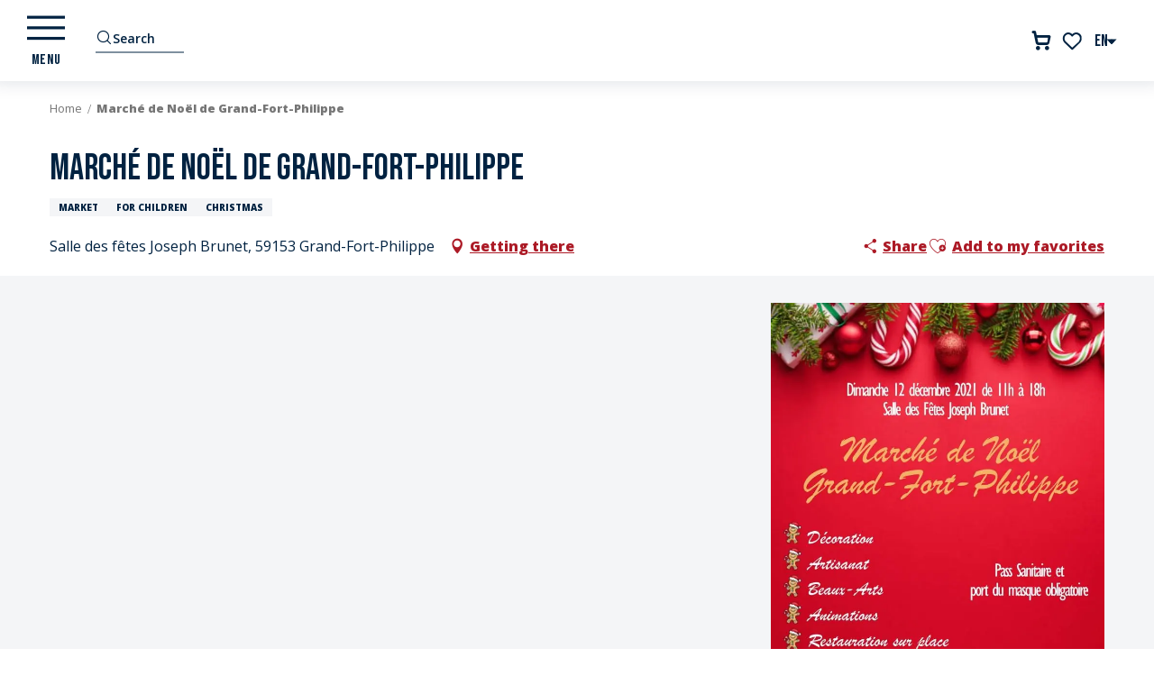

--- FILE ---
content_type: text/html; charset=UTF-8
request_url: https://www.dunkirk-tourism.com/touristic_sheet/marche-de-noel-de-grand-fort-philippe-grand-fort-philippe-en-3417086/
body_size: 22071
content:
<!doctype html>
<html class="no-js" lang="en-GB"><head><script type="importmap">{"imports":{"jquery":"https:\/\/woody.cloudly.space\/app\/themes\/woody-theme\/src\/lib\/custom\/jquery@3.7.1.min.mjs","highcharts":"https:\/\/woody.cloudly.space\/app\/dist\/dunkerque\/addons\/woody-library\/static\/lib\/highcharts-12.1.2\/code\/es-modules\/masters\/highcharts.src.js","woody_library_filter":"https:\/\/woody.cloudly.space\/app\/dist\/dunkerque\/addons\/woody-library\/js\/filter.3dd4b7bece.js","woody_library_woody_component":"https:\/\/woody.cloudly.space\/app\/dist\/dunkerque\/addons\/woody-library\/js\/modules\/components\/woody-component.f868fc8be0.mjs","woody_library_woody_controller":"https:\/\/woody.cloudly.space\/app\/dist\/dunkerque\/addons\/woody-library\/js\/modules\/controllers\/woody-controller.2db0174bdc.mjs","woody_library_summary_map_manager":"https:\/\/woody.cloudly.space\/app\/dist\/dunkerque\/addons\/woody-library\/js\/modules\/managers\/summary\/summary-map-manager.84afb4d49a.mjs","woody_library_summary_accordion_manager":"https:\/\/woody.cloudly.space\/app\/dist\/dunkerque\/addons\/woody-library\/js\/modules\/managers\/summary\/summary-accordion-manager.9b68213f2a.mjs","woody_library_interactive_svg_component":"https:\/\/woody.cloudly.space\/app\/dist\/dunkerque\/addons\/woody-library\/js\/modules\/components\/interactive-svg\/interactive-svg-component.88c1dab784.mjs","woody_library_card_uniq_component":"https:\/\/woody.cloudly.space\/app\/dist\/dunkerque\/addons\/woody-library\/js\/modules\/components\/card\/card-uniq-component.c74c472f73.mjs","woody_library_card_toggler_component":"https:\/\/woody.cloudly.space\/app\/dist\/dunkerque\/addons\/woody-library\/js\/modules\/components\/card\/card-toggler-component.077fbca673.mjs","woody_library_card_slider_component":"https:\/\/woody.cloudly.space\/app\/dist\/dunkerque\/addons\/woody-library\/js\/modules\/components\/card\/card-slider-component.1fcbe821ee.mjs","woody_library_card_map_slider_component":"https:\/\/woody.cloudly.space\/app\/dist\/dunkerque\/addons\/woody-library\/js\/modules\/components\/card\/card-map-slider-component.mjs","woody_library_card_map_manager":"https:\/\/woody.cloudly.space\/app\/dist\/dunkerque\/addons\/woody-library\/js\/modules\/managers\/card\/card-map-manager.aa96fe0af2.mjs","woody_library_summary_controller":"https:\/\/woody.cloudly.space\/app\/dist\/dunkerque\/addons\/woody-library\/js\/modules\/controllers\/summary\/summary-controller.56dc30afe7.mjs","woody_library_focus_controller":"https:\/\/woody.cloudly.space\/app\/dist\/dunkerque\/addons\/woody-library\/js\/modules\/controllers\/focus\/focus-controller.779736d3ae.mjs","woody_library_focus_map_controller":"https:\/\/woody.cloudly.space\/app\/dist\/dunkerque\/addons\/woody-library\/js\/modules\/controllers\/focus\/focus-map-controller.fa756137c4.mjs","woody_library_focus_svg_controller":"https:\/\/woody.cloudly.space\/app\/dist\/dunkerque\/addons\/woody-library\/js\/modules\/controllers\/focus\/focus-svg-controller.e0e66f5917.mjs","woody_library_get_there_link_component":"https:\/\/woody.cloudly.space\/app\/dist\/dunkerque\/addons\/woody-library\/js\/modules\/components\/get-there\/get-there-link-component.236c7b036d.mjs","woody_library_reveal_component":"https:\/\/woody.cloudly.space\/app\/dist\/dunkerque\/addons\/woody-library\/js\/modules\/components\/reveal\/reveal-component.ae2427d122.mjs","woody_addon_touristicmaps_utils":"https:\/\/woody.cloudly.space\/app\/dist\/dunkerque\/addons\/woody-addon-touristicmaps\/js\/utils\/woody-addon-touristicmaps-utils.7b4d5b3788.mjs","woody_addon_touristicmaps_map_manager":"https:\/\/woody.cloudly.space\/app\/dist\/dunkerque\/addons\/woody-addon-touristicmaps\/js\/managers\/woody-addon-touristicmaps-map-manager.25def4f386.mjs","woody_addon_touristicmaps_map_component":"https:\/\/woody.cloudly.space\/app\/dist\/dunkerque\/addons\/woody-addon-touristicmaps\/js\/components\/woody-addon-touristicmaps-map-component.3be29cb99e.mjs","woody_addon_touristicmaps_map_control":"https:\/\/woody.cloudly.space\/app\/dist\/dunkerque\/addons\/woody-addon-touristicmaps\/js\/controls\/woody-addon-touristicmaps-map-control.3ad63029a2.mjs","woody_addon_touristicmaps_center_france_map_control":"https:\/\/woody.cloudly.space\/app\/dist\/dunkerque\/addons\/woody-addon-touristicmaps\/js\/controls\/woody-addon-touristicmaps-center-france-map-control.bfd154a095.mjs","woody_addon_touristicmaps_search_city_map_control":"https:\/\/woody.cloudly.space\/app\/dist\/dunkerque\/addons\/woody-addon-touristicmaps\/js\/controls\/woody-addon-touristicmaps-search-city-map-control.c837cfe0f5.mjs","woody_addon_roadbook_global":"https:\/\/woody.cloudly.space\/app\/dist\/dunkerque\/addons\/woody-addon-roadbook\/js\/woody-addon-roadbook-global.bac59b597b.mjs","woody_addon_roadbook_elements":"https:\/\/woody.cloudly.space\/app\/dist\/dunkerque\/addons\/woody-addon-roadbook\/js\/woody-addon-roadbook-elements.1ebf10e34f.mjs","woody_addon_roadbook_tools":"https:\/\/woody.cloudly.space\/app\/dist\/dunkerque\/addons\/woody-addon-roadbook\/js\/woody-addon-roadbook-tools.4c62973343.mjs","woody_addon_roadbook_feed":"https:\/\/woody.cloudly.space\/app\/dist\/dunkerque\/addons\/woody-addon-roadbook\/js\/woody-addon-roadbook-feed.75f6c0ef11.mjs","woody_addon_roadbook_front":"https:\/\/woody.cloudly.space\/app\/dist\/dunkerque\/addons\/woody-addon-roadbook\/js\/woody-addon-roadbook-front.e97c97cdf2.mjs","woody_addon_roadbook_django":"https:\/\/woody.cloudly.space\/app\/dist\/dunkerque\/addons\/woody-addon-roadbook\/js\/woody-addon-roadbook-django.d8fae5bb70.mjs","woody_roadbook_sheet_list_controller":"https:\/\/woody.cloudly.space\/app\/dist\/dunkerque\/addons\/woody-addon-roadbook\/js\/controllers\/woody-roadbook-sheet-list-controller.a3aea218c2.mjs","woody_roadbook_map_global_controller":"https:\/\/woody.cloudly.space\/app\/dist\/dunkerque\/addons\/woody-addon-roadbook\/js\/controllers\/woody-roadbook-map-global-controller.ca5ca46b9e.mjs","woody_hawwwai_itinerary_elevation_chart_component":"https:\/\/woody.cloudly.space\/app\/dist\/dunkerque\/addons\/woody-addon-hawwwai\/js\/components\/woody-hawwwai-itinerary-elevation-chart-component.1b7e9b6c9a.mjs","woody_hawwwai_itinerary_reveal_controller":"https:\/\/woody.cloudly.space\/app\/dist\/dunkerque\/addons\/woody-addon-hawwwai\/js\/controllers\/woody-hawwwai-itinerary-reveal-controller.2d8a9d49dc.mjs","woody_hawwwai_itinerary_reveal_toggler_controller":"https:\/\/woody.cloudly.space\/app\/dist\/dunkerque\/addons\/woody-addon-hawwwai\/js\/controllers\/woody-hawwwai-itinerary-reveal-toggler-controller.26149551a6.mjs","woody_hawwwai_itinerary_pois_controller":"https:\/\/woody.cloudly.space\/app\/dist\/dunkerque\/addons\/woody-addon-hawwwai\/js\/controllers\/woody-hawwwai-itinerary-pois-controller.2dce389938.mjs","woody_lib_utils":"https:\/\/woody.cloudly.space\/app\/dist\/dunkerque\/addons\/woody-lib-utils\/js\/woody-lib-utils.93266841fa.mjs","woody_addon_search_engine_component":"https:\/\/woody.cloudly.space\/app\/dist\/dunkerque\/addons\/woody-addon-search\/js\/components\/woody-addon-search-engine-component.dc802f6a63.mjs","woody_addon_search_main":"https:\/\/woody.cloudly.space\/app\/dist\/dunkerque\/addons\/woody-addon-search\/js\/woody-addon-search-main.6ea2fe98ba.mjs","woody_addon_search_engine_input_component":"https:\/\/woody.cloudly.space\/app\/dist\/dunkerque\/addons\/woody-addon-search\/js\/components\/woody-addon-search-engine-input-component.1e6a90e877.mjs","woody_addon_search_engine_input_dropdown_component":"https:\/\/woody.cloudly.space\/app\/dist\/dunkerque\/addons\/woody-addon-search\/js\/components\/woody-addon-search-engine-input-dropdown-component.c7e89a83ab.mjs","woody_addon_search_engine_filters_component":"https:\/\/woody.cloudly.space\/app\/dist\/dunkerque\/addons\/woody-addon-search\/js\/components\/woody-addon-search-engine-filters-component.cc5fa80115.mjs","woody_addon_search_engine_results_component":"https:\/\/woody.cloudly.space\/app\/dist\/dunkerque\/addons\/woody-addon-search\/js\/components\/woody-addon-search-engine-results-component.7fe4b9df50.mjs","woody_addon_search_data_controller":"https:\/\/woody.cloudly.space\/app\/dist\/dunkerque\/addons\/woody-addon-search\/js\/controllers\/woody-addon-search-data-controller.a95f731a76.mjs","fuse.js":"https:\/\/woody.cloudly.space\/app\/dist\/dunkerque\/addons\/woody-addon-search\/static\/js\/fuse-v6.4.1\/fuse.esm.min.js","woody_addon_devtools_main":"https:\/\/woody.cloudly.space\/app\/dist\/dunkerque\/addons\/woody-addon-devtools\/js\/woody-addon-devtools-main.5ef617cfdb.mjs","woody_addon_devtools_tools":"https:\/\/woody.cloudly.space\/app\/dist\/dunkerque\/addons\/woody-addon-devtools\/js\/woody-addon-devtools-tools.54d58a68c5.mjs","woody_addon_devtools_color_palette":"https:\/\/woody.cloudly.space\/app\/dist\/dunkerque\/addons\/woody-addon-devtools\/js\/woody-addon-devtools-color-palette.a8a41da40b.mjs","woody_addon_devtools_style_shift":"https:\/\/woody.cloudly.space\/app\/dist\/dunkerque\/addons\/woody-addon-devtools\/js\/woody-addon-devtools-style-shift.c4f6081742.mjs","woody_addon_devtools_fake_touristic_sheet":"https:\/\/woody.cloudly.space\/app\/dist\/dunkerque\/addons\/woody-addon-devtools\/js\/woody-addon-devtools-fake-touristic-sheet.2cb516cd17.mjs","woody_addon_favorites_tools":"https:\/\/woody.cloudly.space\/app\/dist\/dunkerque\/addons\/woody-addon-favorites\/js\/woody-addon-favorites-tools.493a0ea33a.mjs","woody_addon_favorites_btn":"https:\/\/woody.cloudly.space\/app\/dist\/dunkerque\/addons\/woody-addon-favorites\/js\/woody-addon-favorites-btn.371d024552.mjs","woody_addon_favorites_cart":"https:\/\/woody.cloudly.space\/app\/dist\/dunkerque\/addons\/woody-addon-favorites\/js\/woody-addon-favorites-cart.76fc575ef3.mjs","woody_addon_favorites_sections":"https:\/\/woody.cloudly.space\/app\/dist\/dunkerque\/addons\/woody-addon-favorites\/js\/woody-addon-favorites-sections.3c8fc8f133.mjs"}}</script><title>Marché de Noël de Grand-Fort-Philippe (Grand-Fort-Philippe) | Dunkerque Tourisme</title><script>window.globals={"ancestors":{"chapter1":"Offres SIT","chapter2":"FMA - March\u00e9 de No\u00ebl de Grand-Fort-Philippe (Grand-Fort-Philippe) 3417086","chapter3":null},"current_lang":"en","current_locale":"en","current_locale_region":"en_GB","env":"prod","languages":["fr","en","nl","de"],"post_id":16884,"post_image":"https:\/\/api.cloudly.space\/resize\/crop\/1200\/627\/60\/aHR0cDovL21lZGlhcy50b3VyaXNtLXN5c3RlbS5jb20vNS9kLzY5ODMzOV9tYXJjaGVfZGVfbm9lbF9kZV9ncmFuZC1mb3J0LXBoaWxpcHBlLmpwZw==\/image.jpg","post_title":"FMA - March\u00e9 de No\u00ebl de Grand-Fort-Philippe (Grand-Fort-Philippe) 3417086","post_type":"touristic_sheet","post_modified":"2021-11-25 16:39:05+01:00","sheet_id":3417086,"site_key":"dunkerque","tags":{"places":[],"seasons":[],"themes":[],"targets":[]},"woody_options_pages":{"search_url":15922,"weather_url":0,"favorites_url":38211},"search":{"api":{"uri":"https:\/\/api.tourism-system.com\/v2\/woody\/search\/en\/v2","args":{"size":15,"threshold":0.5}}},"tmaps":{"url_api":"https:\/\/api.touristicmaps.com\/lib\/mod.mjs","url_api_lazy":"https:\/\/api.touristicmaps.com\/lib\/lazy.mjs"},"hawwwai":{"sheet_options":{"nearby_distance_max":5000}}}</script><script>(function(e){e.eskalad=e.eskalad?e.eskalad:[],e.eskalad.product="woody",e.eskalad.site_key=e.globals.site_key!==void 0?e.globals.site_key:"empty",e.eskalad.timestamp=l("eskalad_timestamp"),e.eskalad.timestamp==null&&(e.eskalad.timestamp=Math.floor(Date.now()/1e3),s("eskalad_timestamp",e.eskalad.timestamp)),e.eskalad.cid=l("eskalad_cid"),e.eskalad.cid==null&&e.eskalad.timestamp!==void 0&&(e.eskalad.cid=e.eskalad.timestamp,c()),e.eskalad.ga_consent=!0;function c(){e.eskalad.cid.toString().search("\\.")<=0&&fetch("/api/clientid").then(a=>a.json()).then(a=>{a.cid!==void 0&&(e.eskalad.cid=a.cid+"."+e.eskalad.cid,s("eskalad_cid",e.eskalad.cid))}).catch(function(a){console.error("Eskalad fetch: "+a.message)})}function l(a){if(e.localStorage!==void 0&&e.localStorage)try{let t=e.localStorage.getItem(a);return t=t==null||isNaN(t)||t==null||t==""?void 0:t,t}catch(t){console.error(["[ESKALAD]",t])}}function s(a,t){if(e.localStorage!==void 0&&e.localStorage)try{e.localStorage.removeItem(a),e.localStorage.setItem(a,t)}catch(d){console.error(["[ESKALAD]",d])}}})(window);
</script><script src="https://cache.consentframework.com/js/pa/32284/c/Lw6Uk/stub" referrerpolicy="origin" charset="utf-8"></script><script src="https://choices.consentframework.com/js/pa/32284/c/Lw6Uk/cmp" referrerpolicy="origin" charset="utf-8" async></script><script>document.addEventListener("DOMContentLoaded",function(){document.querySelectorAll("a[href='#consentframework'],a[href='#cmp']").forEach(function(e){e.removeAttribute("target");e.setAttribute("href","javascript:window.Sddan.cmp.displayUI();")})});</script><meta name="google-site-verification" content="NVaPP2vQV0y_kHRVg0s_Jw3nN8t6UQTN7LLFEkQSQ64" /><link rel="preconnect" href="https://cache.consentframework.com" crossorigin><link rel="preconnect" href="https://choices.consentframework.com" crossorigin><link rel="preconnect" href="https://fonts.gstatic.com" crossorigin><link rel="preconnect" href="https://fonts.googleapis.com" crossorigin><link rel="preconnect" href="https://www.googletagmanager.com" crossorigin><link rel="preconnect" href="https://woody.cloudly.space" crossorigin><link rel="preconnect" href="https://api.cloudly.space" crossorigin><script>window.dataLayer=window.dataLayer?window.dataLayer:[];window.dataLayer.push({"event":"globals","data":{"env":"prod","site_key":"dunkerque","page":{"id_page":16884,"name":"FMA &#8211; March\u00e9 de No\u00ebl de Grand-Fort-Philippe (Grand-Fort-Philippe) #3417086","page_type":"touristic_sheet","tags":{"places":[],"seasons":[],"themes":[],"targets":[]}},"lang":"en","rdbk":{"enable":false},"sheet":{"id_sheet":3417086,"id_sit":null,"id_reservation":null,"name":"March\u00e9 de No\u00ebl de Grand-Fort-Philippe - Grand-Fort-Philippe","type":"F\u00eates et Manifestations","bordereau":"FMA","city":"Grand-Fort-Philippe"}}});</script><script>(function(w,d,s,l,i) { w[l]=w[l]||[]; w[l].push({ 'gtm.start': new Date().getTime(),event: 'gtm.js' }); var f=d.getElementsByTagName(s)[0], j=d.createElement(s),dl=l!='dataLayer'? '&l='+l:''; j.async=true; j.src='https://www.googletagmanager.com/gtm.js?id='+i+dl; f.parentNode.insertBefore(j,f); })(window,document,'script','dataLayer','GTM-54M3KX6');</script><link rel="canonical" href="https://www.dunkirk-tourism.com/touristic_sheet/marche-de-noel-de-grand-fort-philippe-grand-fort-philippe-en-3417086/"/><meta charset="UTF-8"/><meta http-equiv="X-UA-Compatible" content="IE=edge"/><meta name="generator" content="Raccourci Agency - WP"/><meta name="viewport" content="width=device-width,initial-scale=1"/><meta name="robots" content="max-snippet:-1, max-image-preview:large, max-video-preview:-1"/><meta property="og:type" content="website"/><meta property="og:url" content="https://www.dunkirk-tourism.com/touristic_sheet/marche-de-noel-de-grand-fort-philippe-grand-fort-philippe-en-3417086/"/><meta name="twitter:card" content="summary"/><meta property="og:site_name" content="Dunkerque Tourisme"/><meta property="og:locale" content="en_GB"/><meta property="og:locale:alternate" content="fr_FR"/><meta property="og:locale:alternate" content="nl_NL"/><meta property="og:locale:alternate" content="de_DE"/><meta name="description" property="og:description" content=""/><meta property="og:title" content="Marché de Noël de Grand-Fort-Philippe - Grand-Fort-Philippe"/><meta name="twitter:title" content="Marché de Noël de Grand-Fort-Philippe - Grand-Fort-Philippe"/><meta name="twitter:description" content=""/><meta name="format-detection" content="telephone=no"/><meta property="og:image" content="https://api.cloudly.space/resize/crop/1200/627/60/aHR0cDovL21lZGlhcy50b3VyaXNtLXN5c3RlbS5jb20vNS9kLzY5ODMzOV9tYXJjaGVfZGVfbm9lbF9kZV9ncmFuZC1mb3J0LXBoaWxpcHBlLmpwZw==/image.jpg"/><meta name="twitter:image" content="https://api.cloudly.space/resize/crop/1024/512/60/aHR0cDovL21lZGlhcy50b3VyaXNtLXN5c3RlbS5jb20vNS9kLzY5ODMzOV9tYXJjaGVfZGVfbm9lbF9kZV9ncmFuZC1mb3J0LXBoaWxpcHBlLmpwZw==/image.jpg"/><meta name="thumbnail" content="https://api.cloudly.space/resize/crop/1200/1200/60/aHR0cDovL21lZGlhcy50b3VyaXNtLXN5c3RlbS5jb20vNS9kLzY5ODMzOV9tYXJjaGVfZGVfbm9lbF9kZV9ncmFuZC1mb3J0LXBoaWxpcHBlLmpwZw==/image.jpg"/><script type="application/ld+json" class="woody-schema-graph">{"@context":"https:\/\/schema.org","@graph":[{"@type":"WebSite","url":"https:\/\/www.dunkirk-tourism.com","name":"Dunkerque Tourisme","description":"Dunkerque Flandre C\u00f4te d&#039;Opale, de Bray Dunes \u00e0 Gravelines : Pr\u00e9parez et r\u00e9servez vos vacances \u00e0 Dunkerque Flandre C\u00f4te d&#039;Opale, h\u00f4tel Dunkerque, ...","potentialAction":[{"@type":"SearchAction","target":"https:\/\/www.dunkirk-tourism.com\/rechercher\/?query={search_term_string}","query-input":"required name=search_term_string"}]},{"@type":"WebPage","url":"https:\/\/www.dunkirk-tourism.com\/touristic_sheet\/marche-de-noel-de-grand-fort-philippe-grand-fort-philippe-en-3417086\/","headline":"FMA \u2013 March\u00e9 de No\u00ebl de Grand-Fort-Philippe (Grand-Fort-Philippe) #3417086 | Dunkerque Tourisme","inLanguage":"en-GB","datePublished":"2021-11-25 15:39:05","dateModified":"2021-11-25 15:39:05","description":""}]}</script><style>img:is([sizes="auto" i], [sizes^="auto," i]) { contain-intrinsic-size: 3000px 1500px }</style><link rel="alternate" href="https://www.dunkerque-tourisme.fr/offres/marche-de-noel-de-grand-fort-philippe-grand-fort-philippe-fr-3417086/" hreflang="fr" /><link rel="alternate" href="https://www.dunkirk-tourism.com/touristic_sheet/marche-de-noel-de-grand-fort-philippe-grand-fort-philippe-en-3417086/" hreflang="en" /><link rel="alternate" href="https://www.duinkerke-toerisme.com/touristic_sheet/marche-de-noel-de-grand-fort-philippe-grand-fort-philippe-nl-3417086/" hreflang="nl" /><link rel="alternate" href="https://www.duenkirchen-tourismus.com/angebote/marche-de-noel-de-grand-fort-philippe-grand-fort-philippe-de-3417086/" hreflang="de" /><script>
window._wpemojiSettings = {"baseUrl":"https:\/\/s.w.org\/images\/core\/emoji\/16.0.1\/72x72\/","ext":".png","svgUrl":"https:\/\/s.w.org\/images\/core\/emoji\/16.0.1\/svg\/","svgExt":".svg","source":{"concatemoji":"https:\/\/www.dunkirk-tourism.com\/wp\/wp-includes\/js\/wp-emoji-release.min.js?ver=6.8.2"}};
/*! This file is auto-generated */
!function(s,n){var o,i,e;function c(e){try{var t={supportTests:e,timestamp:(new Date).valueOf()};sessionStorage.setItem(o,JSON.stringify(t))}catch(e){}}function p(e,t,n){e.clearRect(0,0,e.canvas.width,e.canvas.height),e.fillText(t,0,0);var t=new Uint32Array(e.getImageData(0,0,e.canvas.width,e.canvas.height).data),a=(e.clearRect(0,0,e.canvas.width,e.canvas.height),e.fillText(n,0,0),new Uint32Array(e.getImageData(0,0,e.canvas.width,e.canvas.height).data));return t.every(function(e,t){return e===a[t]})}function u(e,t){e.clearRect(0,0,e.canvas.width,e.canvas.height),e.fillText(t,0,0);for(var n=e.getImageData(16,16,1,1),a=0;a<n.data.length;a++)if(0!==n.data[a])return!1;return!0}function f(e,t,n,a){switch(t){case"flag":return n(e,"\ud83c\udff3\ufe0f\u200d\u26a7\ufe0f","\ud83c\udff3\ufe0f\u200b\u26a7\ufe0f")?!1:!n(e,"\ud83c\udde8\ud83c\uddf6","\ud83c\udde8\u200b\ud83c\uddf6")&&!n(e,"\ud83c\udff4\udb40\udc67\udb40\udc62\udb40\udc65\udb40\udc6e\udb40\udc67\udb40\udc7f","\ud83c\udff4\u200b\udb40\udc67\u200b\udb40\udc62\u200b\udb40\udc65\u200b\udb40\udc6e\u200b\udb40\udc67\u200b\udb40\udc7f");case"emoji":return!a(e,"\ud83e\udedf")}return!1}function g(e,t,n,a){var r="undefined"!=typeof WorkerGlobalScope&&self instanceof WorkerGlobalScope?new OffscreenCanvas(300,150):s.createElement("canvas"),o=r.getContext("2d",{willReadFrequently:!0}),i=(o.textBaseline="top",o.font="600 32px Arial",{});return e.forEach(function(e){i[e]=t(o,e,n,a)}),i}function t(e){var t=s.createElement("script");t.src=e,t.defer=!0,s.head.appendChild(t)}"undefined"!=typeof Promise&&(o="wpEmojiSettingsSupports",i=["flag","emoji"],n.supports={everything:!0,everythingExceptFlag:!0},e=new Promise(function(e){s.addEventListener("DOMContentLoaded",e,{once:!0})}),new Promise(function(t){var n=function(){try{var e=JSON.parse(sessionStorage.getItem(o));if("object"==typeof e&&"number"==typeof e.timestamp&&(new Date).valueOf()<e.timestamp+604800&&"object"==typeof e.supportTests)return e.supportTests}catch(e){}return null}();if(!n){if("undefined"!=typeof Worker&&"undefined"!=typeof OffscreenCanvas&&"undefined"!=typeof URL&&URL.createObjectURL&&"undefined"!=typeof Blob)try{var e="postMessage("+g.toString()+"("+[JSON.stringify(i),f.toString(),p.toString(),u.toString()].join(",")+"));",a=new Blob([e],{type:"text/javascript"}),r=new Worker(URL.createObjectURL(a),{name:"wpTestEmojiSupports"});return void(r.onmessage=function(e){c(n=e.data),r.terminate(),t(n)})}catch(e){}c(n=g(i,f,p,u))}t(n)}).then(function(e){for(var t in e)n.supports[t]=e[t],n.supports.everything=n.supports.everything&&n.supports[t],"flag"!==t&&(n.supports.everythingExceptFlag=n.supports.everythingExceptFlag&&n.supports[t]);n.supports.everythingExceptFlag=n.supports.everythingExceptFlag&&!n.supports.flag,n.DOMReady=!1,n.readyCallback=function(){n.DOMReady=!0}}).then(function(){return e}).then(function(){var e;n.supports.everything||(n.readyCallback(),(e=n.source||{}).concatemoji?t(e.concatemoji):e.wpemoji&&e.twemoji&&(t(e.twemoji),t(e.wpemoji)))}))}((window,document),window._wpemojiSettings);
</script><link rel='preload' as='style' onload='this.onload=null;this.rel="stylesheet"' id='addon-search-stylesheet-css' href='https://woody.cloudly.space/app/dist/dunkerque/addons/woody-addon-search/css/woody-addon-search.3c0e3d2c84.css?ver=3.1.31' media='screen' /><noscript><link rel='stylesheet' id='addon-search-stylesheet-css' href='https://woody.cloudly.space/app/dist/dunkerque/addons/woody-addon-search/css/woody-addon-search.3c0e3d2c84.css?ver=3.1.31' media='screen' /></noscript><link rel='preload' as='style' onload='this.onload=null;this.rel="stylesheet"' id='addon-touristicmaps-stylesheet-css' href='https://woody.cloudly.space/app/dist/dunkerque/addons/woody-addon-touristicmaps/css/woody-addon-touristicmaps.42aea2a6d2.css?ver=2.0.19' media='all' /><noscript><link rel='stylesheet' id='addon-touristicmaps-stylesheet-css' href='https://woody.cloudly.space/app/dist/dunkerque/addons/woody-addon-touristicmaps/css/woody-addon-touristicmaps.42aea2a6d2.css?ver=2.0.19' media='all' /></noscript><link rel='preload' as='style' onload='this.onload=null;this.rel="stylesheet"' id='addon-hawwwai-stylesheet-css' href='https://woody.cloudly.space/app/dist/dunkerque/addons/woody-addon-hawwwai/css/front/woody-addon-hawwwai.ebf78ef83d.css?ver=3.4.105' media='all' /><noscript><link rel='stylesheet' id='addon-hawwwai-stylesheet-css' href='https://woody.cloudly.space/app/dist/dunkerque/addons/woody-addon-hawwwai/css/front/woody-addon-hawwwai.ebf78ef83d.css?ver=3.4.105' media='all' /></noscript><link rel='preload' as='style' onload='this.onload=null;this.rel="stylesheet"' id='addon-hawwwai-stylesheet-iti-css' href='https://woody.cloudly.space/app/dist/dunkerque/addons/woody-addon-hawwwai/css/front/woody-addon-hawwwai-iti.551a3c1b6d.css?ver=3.4.105' media='all' /><noscript><link rel='stylesheet' id='addon-hawwwai-stylesheet-iti-css' href='https://woody.cloudly.space/app/dist/dunkerque/addons/woody-addon-hawwwai/css/front/woody-addon-hawwwai-iti.551a3c1b6d.css?ver=3.4.105' media='all' /></noscript><link rel='stylesheet' id='swiper-style-main-css' href='https://woody.cloudly.space/app/dist/dunkerque/static/swiper/swiper-bundle.css' media='screen' /><link rel='preload' as='style' onload='this.onload=null;this.rel="stylesheet"' id='google-font-bebasneuedisplayswap-css' href='https://fonts.googleapis.com/css?family=Bebas+Neue&display=swap' media='all' /><noscript><link rel='stylesheet' id='google-font-bebasneuedisplayswap-css' href='https://fonts.googleapis.com/css?family=Bebas+Neue&display=swap' media='all' /></noscript><link rel='preload' as='style' onload='this.onload=null;this.rel="stylesheet"' id='google-font-opensans300400600800displayswap-css' href='https://fonts.googleapis.com/css?family=Open+Sans:300,400,600,800&display=swap' media='all' /><noscript><link rel='stylesheet' id='google-font-opensans300400600800displayswap-css' href='https://fonts.googleapis.com/css?family=Open+Sans:300,400,600,800&display=swap' media='all' /></noscript><link rel='preload' as='style' onload='this.onload=null;this.rel="stylesheet"' id='google-font-reeniebeaniedisplayswap-css' href='https://fonts.googleapis.com/css?family=Reenie+Beanie&display=swap' media='all' /><noscript><link rel='stylesheet' id='google-font-reeniebeaniedisplayswap-css' href='https://fonts.googleapis.com/css?family=Reenie+Beanie&display=swap' media='all' /></noscript><link rel='stylesheet' id='main-stylesheet-chunk-0-css' href='https://woody.cloudly.space/app/dist/dunkerque/css/main_chunk_1.c81572f3e9.css' media='screen' /><link rel='stylesheet' id='main-stylesheet-chunk-1-css' href='https://woody.cloudly.space/app/dist/dunkerque/css/main_chunk_2.c1446386bf.css' media='screen' /><link rel='stylesheet' id='main-stylesheet-chunk-2-css' href='https://woody.cloudly.space/app/dist/dunkerque/css/main_chunk_3.0464b04222.css' media='screen' /><link rel='preload' as='style' onload='this.onload=null;this.rel="stylesheet"' id='wicon-stylesheet-css' href='https://woody.cloudly.space/app/dist/dunkerque/css/wicon.ee4c7b1271.css' media='screen' /><noscript><link rel='stylesheet' id='wicon-stylesheet-css' href='https://woody.cloudly.space/app/dist/dunkerque/css/wicon.ee4c7b1271.css' media='screen' /></noscript><link rel='stylesheet' id='print-stylesheet-css' href='https://woody.cloudly.space/app/dist/dunkerque/css/print.f6f47df82d.css' media='print' /><script defer src="https://woody.cloudly.space/app/dist/dunkerque/addons/woody-addon-search/js/woody-addon-search.3155b7e4dc.js?ver=3.1.31" id="addon-search-javascripts-js"></script><script defer src="https://woody.cloudly.space/app/themes/woody-theme/src/js/static/obf.min.js?ver=2.3.165" id="obf-js"></script><script defer src="https://woody.cloudly.space/app/dist/dunkerque/addons/woody-addon-eskalad/js/events/eskalad.c2bde38840.js?ver=6.3.3" id="woody-addon-eskalad-js"></script><script defer src="https://woody.cloudly.space/app/dist/dunkerque/addons/woody-addon-eskalad/js/events/eskalad-page.5d2af865c3.js?ver=6.3.3" id="woody-addon-eskalad-page-js"></script><script id="jquery-js-before">
window.siteConfig = {"site_key":"dunkerque","login":"public_dunkerque_website","password":"5becce52adac4838a9753e40551691e8","token":"NTIzOTY3MTg1YTQ3OlJVZFJWVjlVYmx4QUQxOVNSME5HWEdsQVZGcEdDRUJTOkFGQldXbFZTQkFwVUJWVlVBUW9BQVZjT0JnMEdCQUFIQUFjQ0R3OEdWQUE9","mapProviderKeys":{"otmKey":"51a86fe30eff8a265e92e8000e4f3eec55ae4785af1e4b248b3ec8c57eea771b","gmKey":"AIzaSyB8Fozhi1FKU8oWYJROw8_FgOCbn3wdrhs"},"api_url":"https:\/\/api.tourism-system.com","api_render_url":"https:\/\/api.tourism-system.com","current_lang":"en","current_season":null,"languages":["fr","en","nl","de"],"pll_options":{"browser":0,"rewrite":1,"hide_default":0,"force_lang":3,"redirect_lang":0,"media_support":1,"uninstall":0,"sync":["taxonomies"],"post_types":["touristic_sheet","short_link","woody_topic","woody_rdbk_leaflets","woody_rdbk_feeds","testimony","profile"],"taxonomies":["themes","places","seasons","targets","expression_category","profile_category","leaflet_category","visitor_category","accommodation_category","mobility_category","channel_category","trip_duration"],"domains":{"fr":"https:\/\/www.dunkerque-tourisme.fr","en":"https:\/\/www.dunkirk-tourism.com","nl":"https:\/\/www.duinkerke-toerisme.com","de":"https:\/\/www.duenkirchen-tourismus.com"},"version":"3.5.4","first_activation":1588664647,"media":{"duplicate":0},"default_lang":"fr","previous_version":"3.5.3"}};
window.useLeafletLibrary=1;window.DrupalAngularConfig=window.DrupalAngularConfig || {};window.DrupalAngularConfig.mapProviderKeys={"otmKey":"51a86fe30eff8a265e92e8000e4f3eec55ae4785af1e4b248b3ec8c57eea771b","gmKey":"AIzaSyB8Fozhi1FKU8oWYJROw8_FgOCbn3wdrhs"};
</script><script type="module" src="https://woody.cloudly.space/app/themes/woody-theme/src/lib/custom/jquery@3.7.1.min.mjs" id="jquery-js"></script><script defer src="https://woody.cloudly.space/app/themes/woody-theme/src/lib/custom/moment-with-locales@2.22.2.min.js" id="jsdelivr_moment-js"></script><script id="woody-addon-hawwwai-sheet-js-extra">
var __hw = {"SECTIONS.TOURISM.SHEET.PERIODS.TODAY":"Today","SECTIONS.TOURISM.SHEET.PERIODS.HAPPENING":"Happening","SECTIONS.TOURISM.SHEET.PERIODS.ENDED":"Over","SECTIONS.TOURISM.SHEET.PERIODS.ENDED_FOR_TODAY":"Over for today","SECTIONS.TOURISM.SHEET.PERIODS.FROM_TODAY":"From today ","SECTIONS.TOURISM.SHEET.PERIODS.FROM":"From","SECTIONS.TOURISM.SHEET.PERIODS.UNTIL_TODAY":"until today","SECTIONS.TOURISM.SHEET.PERIODS.TO":"to","SECTIONS.TOURISM.SHEET.PERIODS.UNTIL":"until","SECTIONS.TOURISM.SHEET.PERIODS.UNTIL_LONG":"until","SECTIONS.TOURISM.SHEET.PERIODS.ON":"On","SECTIONS.TOURISM.SHEET.PERIODS.OPENED":"Open","SECTIONS.TOURISM.SHEET.PERIODS.CLOSED":"Closed","SECTIONS.TOURISM.SHEET.PERIODS.CLOSEDFORTODAY":"Closed for today","SECTIONS.TOURISM.SHEET.PERIODS.UNDEFINED":"Unresolved hours","SECTIONS.TOURISM.SHEET.PERIODS.NOW":"Now","GLOBAL.TIMES.TO":"To"};
</script><script type="module" src="https://woody.cloudly.space/app/dist/dunkerque/addons/woody-addon-hawwwai/js/woody-addon-hawwwai-sheet.0c65dc8bba.mjs?ver=3.4.105" id="woody-addon-hawwwai-sheet-js"></script><script type="module" src="https://woody.cloudly.space/app/dist/dunkerque/addons/woody-addon-favorites/js/woody-addon-favorites.c46dfed72b.mjs" id="addon-favorites-javascripts-js"></script><script defer src="https://woody.cloudly.space/app/dist/dunkerque/static/swiper/swiper-bundle.min.js?ver=12.0.2" id="jsdelivr_swiper-js"></script><script defer src="https://woody.cloudly.space/app/themes/woody-theme/src/lib/npm/flatpickr/dist/flatpickr.min.js?ver=4.5.7" id="jsdelivr_flatpickr-js"></script><script defer src="https://woody.cloudly.space/app/themes/woody-theme/src/lib/npm/flatpickr/dist/l10n/default.js?ver=4.5.7" id="jsdelivr_flatpickr_l10n-js"></script><script defer src="https://woody.cloudly.space/app/themes/woody-theme/src/lib/custom/nouislider@10.1.0.min.js" id="jsdelivr_nouislider-js"></script><script defer src="https://woody.cloudly.space/app/themes/woody-theme/src/lib/custom/lazysizes@4.1.2.min.js" id="jsdelivr_lazysizes-js"></script><script defer src="https://woody.cloudly.space/app/themes/woody-theme/src/lib/custom/moment-timezone-with-data.min.js" id="jsdelivr_moment_tz-js"></script><script defer src="https://woody.cloudly.space/app/themes/woody-theme/src/lib/custom/js.cookie@2.2.1.min.js" id="jsdelivr_jscookie-js"></script><script defer src="https://woody.cloudly.space/app/themes/woody-theme/src/lib/custom/rellax@1.10.1.min.js" id="jsdelivr_rellax-js"></script><script defer src="https://woody.cloudly.space/app/themes/woody-theme/src/lib/custom/iframeResizer@4.3.7.min.js?ver=4.3.7" id="jsdelivr_iframeresizer-js"></script><script defer src="https://woody.cloudly.space/app/themes/woody-theme/src/lib/npm/plyr/dist/plyr.min.js?ver=3.6.8" id="jsdelivr_plyr-js"></script><script defer src="https://woody.cloudly.space/wp/wp-includes/js/dist/hooks.min.js?ver=4d63a3d491d11ffd8ac6" id="wp-hooks-js"></script><script defer src="https://woody.cloudly.space/wp/wp-includes/js/dist/i18n.min.js?ver=5e580eb46a90c2b997e6" id="wp-i18n-js"></script><script defer src="https://woody.cloudly.space/app/themes/woody-theme/src/js/static/i18n-ltr.min.js?ver=2.3.165" id="wp-i18n-ltr-js"></script><script id="main-modules-js-extra">
var WoodyMainJsModules = {"jquery":{"path":"https:\/\/www.dunkirk-tourism.com\/app\/themes\/woody-theme\/src\/lib\/custom\/jquery@3.7.1.min.mjs"},"highcharts":{"path":"https:\/\/www.dunkirk-tourism.com\/app\/dist\/dunkerque\/addons\/woody-library\/static\/lib\/highcharts-12.1.2\/code\/es-modules\/masters\/highcharts.src.js"},"woody_library_filter":{"path":"https:\/\/www.dunkirk-tourism.com\/app\/dist\/dunkerque\/addons\/woody-library\/js\/filter.3dd4b7bece.js"},"woody_library_woody_component":{"path":"https:\/\/www.dunkirk-tourism.com\/app\/dist\/dunkerque\/addons\/woody-library\/js\/modules\/components\/woody-component.f868fc8be0.mjs"},"woody_library_woody_controller":{"path":"https:\/\/www.dunkirk-tourism.com\/app\/dist\/dunkerque\/addons\/woody-library\/js\/modules\/controllers\/woody-controller.2db0174bdc.mjs"},"woody_library_summary_map_manager":{"path":"https:\/\/www.dunkirk-tourism.com\/app\/dist\/dunkerque\/addons\/woody-library\/js\/modules\/managers\/summary\/summary-map-manager.84afb4d49a.mjs"},"woody_library_summary_accordion_manager":{"path":"https:\/\/www.dunkirk-tourism.com\/app\/dist\/dunkerque\/addons\/woody-library\/js\/modules\/managers\/summary\/summary-accordion-manager.9b68213f2a.mjs"},"woody_library_interactive_svg_component":{"path":"https:\/\/www.dunkirk-tourism.com\/app\/dist\/dunkerque\/addons\/woody-library\/js\/modules\/components\/interactive-svg\/interactive-svg-component.88c1dab784.mjs","component":"woody-interactive-svg"},"woody_library_card_uniq_component":{"path":"https:\/\/www.dunkirk-tourism.com\/app\/dist\/dunkerque\/addons\/woody-library\/js\/modules\/components\/card\/card-uniq-component.c74c472f73.mjs","component":"woody-card-uniq"},"woody_library_card_toggler_component":{"path":"https:\/\/www.dunkirk-tourism.com\/app\/dist\/dunkerque\/addons\/woody-library\/js\/modules\/components\/card\/card-toggler-component.077fbca673.mjs","component":"woody-card-toggler"},"woody_library_card_slider_component":{"path":"https:\/\/www.dunkirk-tourism.com\/app\/dist\/dunkerque\/addons\/woody-library\/js\/modules\/components\/card\/card-slider-component.1fcbe821ee.mjs","component":"woody-card-slider"},"woody_library_card_map_slider_component":{"path":"https:\/\/www.dunkirk-tourism.com\/app\/dist\/dunkerque\/addons\/woody-library\/js\/modules\/components\/card\/card-map-slider-component.mjs","component":"woody-card-map-slider"},"woody_library_card_map_manager":{"path":"https:\/\/www.dunkirk-tourism.com\/app\/dist\/dunkerque\/addons\/woody-library\/js\/modules\/managers\/card\/card-map-manager.aa96fe0af2.mjs"},"woody_library_summary_controller":{"path":"https:\/\/www.dunkirk-tourism.com\/app\/dist\/dunkerque\/addons\/woody-library\/js\/modules\/controllers\/summary\/summary-controller.56dc30afe7.mjs","controller":"woody_library_summary_controller"},"woody_library_focus_controller":{"path":"https:\/\/www.dunkirk-tourism.com\/app\/dist\/dunkerque\/addons\/woody-library\/js\/modules\/controllers\/focus\/focus-controller.779736d3ae.mjs","controller":"woody_library_focus_controller"},"woody_library_focus_map_controller":{"path":"https:\/\/www.dunkirk-tourism.com\/app\/dist\/dunkerque\/addons\/woody-library\/js\/modules\/controllers\/focus\/focus-map-controller.fa756137c4.mjs","controller":"woody_library_focus_map_controller"},"woody_library_focus_svg_controller":{"path":"https:\/\/www.dunkirk-tourism.com\/app\/dist\/dunkerque\/addons\/woody-library\/js\/modules\/controllers\/focus\/focus-svg-controller.e0e66f5917.mjs","controller":"woody_library_focus_svg_controller"},"woody_library_get_there_link_component":{"path":"https:\/\/www.dunkirk-tourism.com\/app\/dist\/dunkerque\/addons\/woody-library\/js\/modules\/components\/get-there\/get-there-link-component.236c7b036d.mjs","component":"woody-get-there-link"},"woody_library_reveal_component":{"path":"https:\/\/www.dunkirk-tourism.com\/app\/dist\/dunkerque\/addons\/woody-library\/js\/modules\/components\/reveal\/reveal-component.ae2427d122.mjs","component":"woody-reveal"},"woody_addon_touristicmaps_utils":{"path":"https:\/\/www.dunkirk-tourism.com\/app\/dist\/dunkerque\/addons\/woody-addon-touristicmaps\/js\/utils\/woody-addon-touristicmaps-utils.7b4d5b3788.mjs"},"woody_addon_touristicmaps_map_manager":{"path":"https:\/\/www.dunkirk-tourism.com\/app\/dist\/dunkerque\/addons\/woody-addon-touristicmaps\/js\/managers\/woody-addon-touristicmaps-map-manager.25def4f386.mjs"},"woody_addon_touristicmaps_map_component":{"path":"https:\/\/www.dunkirk-tourism.com\/app\/dist\/dunkerque\/addons\/woody-addon-touristicmaps\/js\/components\/woody-addon-touristicmaps-map-component.3be29cb99e.mjs","component":"woody-map"},"woody_addon_touristicmaps_map_control":{"path":"https:\/\/www.dunkirk-tourism.com\/app\/dist\/dunkerque\/addons\/woody-addon-touristicmaps\/js\/controls\/woody-addon-touristicmaps-map-control.3ad63029a2.mjs"},"woody_addon_touristicmaps_center_france_map_control":{"path":"https:\/\/www.dunkirk-tourism.com\/app\/dist\/dunkerque\/addons\/woody-addon-touristicmaps\/js\/controls\/woody-addon-touristicmaps-center-france-map-control.bfd154a095.mjs"},"woody_addon_touristicmaps_search_city_map_control":{"path":"https:\/\/www.dunkirk-tourism.com\/app\/dist\/dunkerque\/addons\/woody-addon-touristicmaps\/js\/controls\/woody-addon-touristicmaps-search-city-map-control.c837cfe0f5.mjs"},"woody_addon_roadbook_global":{"path":"https:\/\/www.dunkirk-tourism.com\/app\/dist\/dunkerque\/addons\/woody-addon-roadbook\/js\/woody-addon-roadbook-global.bac59b597b.mjs"},"woody_addon_roadbook_elements":{"path":"https:\/\/www.dunkirk-tourism.com\/app\/dist\/dunkerque\/addons\/woody-addon-roadbook\/js\/woody-addon-roadbook-elements.1ebf10e34f.mjs"},"woody_addon_roadbook_tools":{"path":"https:\/\/www.dunkirk-tourism.com\/app\/dist\/dunkerque\/addons\/woody-addon-roadbook\/js\/woody-addon-roadbook-tools.4c62973343.mjs"},"woody_addon_roadbook_feed":{"path":"https:\/\/www.dunkirk-tourism.com\/app\/dist\/dunkerque\/addons\/woody-addon-roadbook\/js\/woody-addon-roadbook-feed.75f6c0ef11.mjs"},"woody_addon_roadbook_front":{"path":"https:\/\/www.dunkirk-tourism.com\/app\/dist\/dunkerque\/addons\/woody-addon-roadbook\/js\/woody-addon-roadbook-front.e97c97cdf2.mjs"},"woody_addon_roadbook_django":{"path":"https:\/\/www.dunkirk-tourism.com\/app\/dist\/dunkerque\/addons\/woody-addon-roadbook\/js\/woody-addon-roadbook-django.d8fae5bb70.mjs"},"woody_roadbook_sheet_list_controller":{"path":"https:\/\/www.dunkirk-tourism.com\/app\/dist\/dunkerque\/addons\/woody-addon-roadbook\/js\/controllers\/woody-roadbook-sheet-list-controller.a3aea218c2.mjs","controller":"woody_roadbook_sheet_list_controller"},"woody_roadbook_map_global_controller":{"path":"https:\/\/www.dunkirk-tourism.com\/app\/dist\/dunkerque\/addons\/woody-addon-roadbook\/js\/controllers\/woody-roadbook-map-global-controller.ca5ca46b9e.mjs","controller":"woody_roadbook_map_global_controller"},"woody_hawwwai_itinerary_elevation_chart_component":{"path":"https:\/\/www.dunkirk-tourism.com\/app\/dist\/dunkerque\/addons\/woody-addon-hawwwai\/js\/components\/woody-hawwwai-itinerary-elevation-chart-component.1b7e9b6c9a.mjs","component":"woody-hawwwai-itinerary-elevation-chart"},"woody_hawwwai_itinerary_reveal_controller":{"path":"https:\/\/www.dunkirk-tourism.com\/app\/dist\/dunkerque\/addons\/woody-addon-hawwwai\/js\/controllers\/woody-hawwwai-itinerary-reveal-controller.2d8a9d49dc.mjs","controller":"woody_hawwwai_itinerary_reveal_controller"},"woody_hawwwai_itinerary_reveal_toggler_controller":{"path":"https:\/\/www.dunkirk-tourism.com\/app\/dist\/dunkerque\/addons\/woody-addon-hawwwai\/js\/controllers\/woody-hawwwai-itinerary-reveal-toggler-controller.26149551a6.mjs","controller":"woody_hawwwai_itinerary_reveal_toggler_controller"},"woody_hawwwai_itinerary_pois_controller":{"path":"https:\/\/www.dunkirk-tourism.com\/app\/dist\/dunkerque\/addons\/woody-addon-hawwwai\/js\/controllers\/woody-hawwwai-itinerary-pois-controller.2dce389938.mjs","controller":"woody_hawwwai_itinerary_pois_controller"}};
</script><script type="module" src="https://woody.cloudly.space/app/dist/dunkerque/addons/woody-library/js/modules/main.9a249a7be1.mjs" id="main-modules-js"></script><script type="module" src="https://woody.cloudly.space/app/dist/dunkerque/js/main.ed7d4db538.mjs" id="main-javascripts-js"></script><link rel="icon" type="image/x-icon" href="https://woody.cloudly.space/app/dist/dunkerque/favicon/favicon/favicon.495f9b5f27.ico"><link rel="icon" type="image/png" sizes="16x16" href="https://woody.cloudly.space/app/dist/dunkerque/favicon/favicon/favicon-16x16.26c07cf221.png"><link rel="icon" type="image/png" sizes="32x32" href="https://woody.cloudly.space/app/dist/dunkerque/favicon/favicon/favicon-32x32.ede936e964.png"><link rel="icon" type="image/png" sizes="48x48" href="https://woody.cloudly.space/app/dist/dunkerque/favicon/favicon/favicon-48x48.6a0b4d84ab.png"><link rel="apple-touch-icon" sizes="57x57" href="https://woody.cloudly.space/app/dist/dunkerque/favicon/favicon/apple-touch-icon-57x57.1f4b888269.png"><link rel="apple-touch-icon" sizes="60x60" href="https://woody.cloudly.space/app/dist/dunkerque/favicon/favicon/apple-touch-icon-60x60.59c2c55ed0.png"><link rel="apple-touch-icon" sizes="72x72" href="https://woody.cloudly.space/app/dist/dunkerque/favicon/favicon/apple-touch-icon-72x72.5b850e3672.png"><link rel="apple-touch-icon" sizes="76x76" href="https://woody.cloudly.space/app/dist/dunkerque/favicon/favicon/apple-touch-icon-76x76.8ad1776ece.png"><link rel="apple-touch-icon" sizes="114x114" href="https://woody.cloudly.space/app/dist/dunkerque/favicon/favicon/apple-touch-icon-114x114.e1890a4c30.png"><link rel="apple-touch-icon" sizes="120x120" href="https://woody.cloudly.space/app/dist/dunkerque/favicon/favicon/apple-touch-icon-120x120.83859248c0.png"><link rel="apple-touch-icon" sizes="144x144" href="https://woody.cloudly.space/app/dist/dunkerque/favicon/favicon/apple-touch-icon-144x144.e454a06707.png"><link rel="apple-touch-icon" sizes="152x152" href="https://woody.cloudly.space/app/dist/dunkerque/favicon/favicon/apple-touch-icon-152x152.ad0271a5e3.png"><link rel="apple-touch-icon" sizes="167x167" href="https://woody.cloudly.space/app/dist/dunkerque/favicon/favicon/apple-touch-icon-167x167.e9e8b1608e.png"><link rel="apple-touch-icon" sizes="180x180" href="https://woody.cloudly.space/app/dist/dunkerque/favicon/favicon/apple-touch-icon-180x180.9318053451.png"><link rel="apple-touch-icon" sizes="1024x1024" href="https://woody.cloudly.space/app/dist/dunkerque/favicon/favicon/apple-touch-icon-1024x1024.61d536ef2a.png"></head><body class="wp-singular touristic_sheet-template-default single single-touristic_sheet postid-16884 wp-theme-woody-theme wp-child-theme-dunkerque menus-v2 prod apirender apirender-wordpress woody-hawwwai-sheet sheet-v2 sheet-fma">
            <noscript><iframe src="https://www.googletagmanager.com/ns.html?id=GTM-54M3KX6" height="0" width="0" style="display:none;visibility:hidden"></iframe></noscript>
        
            
    
    <div class="main-wrapper flex-container flex-dir-column">
                                <div class="woody-component-headnavs">
    
    <a href="#" class="screen-reader-text skip-link woody-component-button primary normal" aria-label="Aller directement au contenu principal de la page">
     <span class="button-label"> Aller au contenu principal</span>
    </a>

    
                        <ul class="tools list-unstyled flex-container align-middle">
                                                                                        <li class="weather-tool">
                                                                    <a class="no-ext weather-link" href="https://booking.dunkerque-tourisme.fr/" target="_blank" title="Book a Tour !" >
                                                                                    <span class="wicon wicon-101-panier"></span>
                                                                                                                    </a>
                                                            </li>
                                                                                                                                <li class="favorites-tool"><div class="woody-component-favorites-block tpl_01">
            <a class="woody-favorites-cart" href="https://www.dunkirk-tourism.com/favourites/" data-favtarget="https://www.dunkirk-tourism.com/favourites/" title="Favoris" data-label="Favoris">
                                    <div>
                <i class="wicon wicon-060-favoris" aria-hidden="true"></i>
                <span class="show-for-sr">Voir les favoris</span>
                <span class="counter is-empty"></span>
            </div>
                </a>
    </div>
</li>
                                                                    <li class="lang_switcher-tool"><div class="woody-lang_switcher woody-lang_switcher-reveal tpl_01" data-label="Language" role="button" aria-label="Choix de la langue"><div class="lang_switcher-button" data-label="Language"  tabindex="0"><div class="en" data-lang="en">en</div></div></div></li>
                                            </ul>
            
    <div class="topheader grid-x isAbs">
            <div class="search-toggler-wrapper woody-component-esSearch-block">
    <span role="button" aria-label="Search" class="esSearch-button results-toggler" data-label="Search" title="Search" tabindex="0">
        <span class="wicon wicon-053-loupe-par-defaut search-icon"></span>
        <span class="button-label" data-label="Search"></span>
    </span>
</div>

    </div>


            <header role="banner" class="woody-component-header menus-v2 site-header woody-burger" >
    <div class="main-menu-wrapper flex-container align-middle align-center">

                    <button class="menu-icon" data-toggle="main-menu" type="button" aria-label="Ouvrir/Fermer le menu principal" aria-controls="main-menu"><div class="title-bar-title" title="Go to main menu"><span class="menu-btn-title" data-menu-close="Menu" data-menu-open="Close">Menu</span></div><svg class="burger_svg" width="42" height="32" viewBox="0 0 42 32" fill="none" xmlns="http://www.w3.org/2000/svg"><!-- Top bar --><rect class="burger_bar top" x="0" y="2.54004" width="42" height="3.22" fill="white"/><g class="burger_wave top"><mask id="mask2_1149_30" style="mask-type:luminance" maskUnits="userSpaceOnUse" x="0" y="0" width="42" height="8"><path d="M42 0H0V7.70001H42V0Z" fill="white"/></mask><g mask="url(#mask2_1149_30)"><path d="M46.6401 3C42.7501 3 42.7601 4.7 38.8701 4.7C34.9801 4.7 34.9801 3 31.1001 3C27.2201 3 27.2101 4.7 23.3301 4.7C19.4501 4.7 19.4401 3 15.5601 3C11.6801 3 11.6701 4.7 7.78012 4.7C3.89012 4.7 3.89012 3 0.00012207 3" stroke="white" stroke-width="3" stroke-miterlimit="10"/></g></g><!-- middle bar --><rect class="burger_bar middle" x="0" y="14.24" width="42" height="3.22" fill="white"/><g class="burger_wave middle"><mask id="mask1_1149_30" style="mask-type:luminance" maskUnits="userSpaceOnUse" x="0" y="11" width="42" height="9"><path d="M42 11.7H0V19.4H42V11.7Z" fill="white"/></mask><g mask="url(#mask1_1149_30)"><path d="M46.6401 14.7C42.7501 14.7 42.7601 16.4 38.8701 16.4C34.9801 16.4 34.9801 14.7 31.1001 14.7C27.2201 14.7 27.2101 16.4 23.3301 16.4C19.4501 16.4 19.4401 14.7 15.5601 14.7C11.6801 14.7 11.6701 16.4 7.78012 16.4C3.89012 16.4 3.89012 14.7 0.00012207 14.7" stroke="white" stroke-width="3" stroke-miterlimit="10"/></g></g><!-- bottom bar --><rect class="burger_bar bottom" x="0" y="25.9399" width="42" height="3.22" fill="white"/><g class="burger_wave bottom"><g mask="url(#mask0_1149_30)"><path d="M46.6401 26.3999C42.7501 26.3999 42.7601 28.0999 38.8701 28.0999C34.9801 28.0999 34.9801 26.3999 31.1001 26.3999C27.2201 26.3999 27.2101 28.0999 23.3301 28.0999C19.4501 28.0999 19.4401 26.3999 15.5601 26.3999C11.6801 26.3999 11.6701 28.0999 7.78012 28.0999C3.89012 28.0999 3.89012 26.3999 0.00012207 26.3999" stroke="white" stroke-width="3" stroke-miterlimit="10"/></g><mask id="mask0_1149_30" style="mask-type:luminance" maskUnits="userSpaceOnUse" x="0" y="23" width="42" height="9"><path d="M42 23.3999H0V31.0999H42V23.3999Z" fill="white"/></mask></g></svg></button>            <div class="is-brand-logo  ">
    <a class="menuLogo" href="https://www.dunkirk-tourism.com/" target="_self" data-post-id="38180">
        <span class="no-visible-text menu-logo-site-name isAbs">Dunkerque Tourisme</span>
        <span class="brand-logo"><img class="lazyload" src="https://woody.cloudly.space/app/themes/dunkerque/logo.svg" alt="Logo dunkerque"></span>
    </a>
</div>

            
                    
        <nav role="navigation" class="top-bar title-bar sliding-menu" id="main-menu">
            <ul class="main-menu-list flex-container vertical flex-dir-column">
                                                        <li class="menu-item is-submenu-parent" role="button">
                        <a class="menuLink" href="https://www.dunkirk-tourism.com/things-to-do/" target="_self" data-post-id="6066">
                                                                                                                                                <span class="menuLink-title">Discover</span>
                                                        
                                                    </a>
                                                    <div class="submenu-wrapper" aria-expanded="false">
                                
                                <ul class="submenu-grid one-by-one lighthouse" data-link-parent="6066" data-title="Discover" role="menu">
                                                                            
<li class="submenu-block submenu-block-links-list tpl_01 " data-position="grid-col-start-1 grid-col-end-5 grid-row-start-2 grid-row-end-9" role="menuitem" aria-label="menuitem">
    
        <div class="submenu-block-header text-left submenu-item-delay">
                    <span class="submenu-block-title">
                                Get inspired
            </span>
            </div>
    <ul class="submenu-block-content justify-items-left" data-columns="1cols" role="menu">
                    <li class="submenu-item submenu-item-delay" role="presentation">
            <a href="https://www.dunkirk-tourism.com/things-to-do/the-great-outdoors/seaside-resorts/" target="_self" data-post-id="6034" aria-label="Seaside resorts" role="menuitem">
                 <div class="submenu-titles"><div class="submenu-texts flex-container align-middle has-icon-picto"><span class="submenu-wicon wicon wicon--31-sun"></span><span class="submenu-title">Seaside resorts</span></div></div>            </a>
        </li>
            <li class="submenu-item submenu-item-delay" role="presentation">
            <a href="https://www.dunkirk-tourism.com/things-to-do/the-great-outdoors/" target="_self" data-post-id="6068" aria-label="The great outdoors" role="menuitem">
                 <div class="submenu-titles"><div class="submenu-texts flex-container align-middle has-icon-picto"><span class="submenu-wicon wicon wicon-069-trekking"></span><span class="submenu-title">The great outdoors</span></div></div>            </a>
        </li>
            <li class="submenu-item submenu-item-delay" role="presentation">
            <a href="https://www.dunkirk-tourism.com/things-to-do/the-great-outdoors/nature/" target="_self" data-post-id="6080" aria-label="Nature" role="menuitem">
                 <div class="submenu-titles"><div class="submenu-texts flex-container align-middle has-icon-picto"><span class="submenu-wicon wicon wicon--27-nature-rando"></span><span class="submenu-title">Nature</span></div></div>            </a>
        </li>
            <li class="submenu-item submenu-item-delay" role="presentation">
            <a href="https://www.dunkirk-tourism.com/things-to-do/dunkirk-1940-operation-dynamo/" target="_self" data-post-id="6096" aria-label="Dunkirk 1940 - Operation Dynamo" role="menuitem">
                 <div class="submenu-titles"><div class="submenu-texts flex-container align-middle has-icon-picto"><span class="submenu-wicon wicon wicon--23-histoire"></span><span class="submenu-title">Dunkirk 1940 - Operation Dynamo</span></div></div>            </a>
        </li>
            <li class="submenu-item submenu-item-delay" role="presentation">
            <a href="https://www.dunkirk-tourism.com/things-to-do/maritime-history/" target="_self" data-post-id="6114" aria-label="Maritime history" role="menuitem">
                 <div class="submenu-titles"><div class="submenu-texts flex-container align-middle has-icon-picto"><span class="submenu-wicon wicon wicon--25-marins"></span><span class="submenu-title">Maritime history</span></div></div>            </a>
        </li>
            <li class="submenu-item submenu-item-delay" role="presentation">
            <a href="https://www.dunkirk-tourism.com/things-to-do/contempory-art/" target="_self" data-post-id="6124" aria-label="Art & culture" role="menuitem">
                 <div class="submenu-titles"><div class="submenu-texts flex-container align-middle has-icon-picto"><span class="submenu-wicon wicon wicon--14-art"></span><span class="submenu-title">Art & culture</span></div></div>            </a>
        </li>
            <li class="submenu-item submenu-item-delay" role="presentation">
            <a href="https://www.dunkirk-tourism.com/things-to-do/go-local/" target="_self" data-post-id="6140" aria-label="Go local" role="menuitem">
                 <div class="submenu-titles"><div class="submenu-texts flex-container align-middle has-icon-picto"><span class="submenu-wicon wicon wicon--34-coeur-plein"></span><span class="submenu-title">Go local</span></div></div>            </a>
        </li>
        </ul>

    </li>

                                                                            
<li class="submenu-block submenu-block-images-list tpl_12 " data-position="grid-col-start-5 grid-col-end-13 grid-row-start-2 grid-row-end-12" role="menuitem" aria-label="menuitem">
    
        <ul class="submenu-block-content " data-columns="3cols" role="menu">
                </ul>

    </li>

                                                                            
                                                                            
                                                                    </ul>
                            </div>
                                            </li>
                                                        <li class="menu-item is-submenu-parent" role="button">
                        <a class="menuLink" href="https://www.dunkirk-tourism.com/prepare-your-stay/" target="_self" data-post-id="6201">
                                                                                                                                                <span class="menuLink-title">Prepare your stay</span>
                                                        
                                                    </a>
                                                    <div class="submenu-wrapper" aria-expanded="false">
                                
                                <ul class="submenu-grid one-by-one boat" data-link-parent="6201" data-title="Prepare your stay" role="menu">
                                                                            
<li class="submenu-block submenu-block-links-list tpl_01 bgcolor-op50 submenu-item-delay isRel padd-all-md " data-position="grid-col-start-1 grid-col-end-4 grid-row-start-3 grid-row-end-10" role="menuitem" aria-label="menuitem">
    
        <div class="submenu-block-header text-left submenu-item-delay">
                    <span class="submenu-block-title">
                                Practical
            </span>
            </div>
    <ul class="submenu-block-content justify-items-left" data-columns="1cols" role="menu">
                    <li class="submenu-item submenu-item-delay" role="presentation">
            <a href="https://www.dunkirk-tourism.com/groups/" target="_self" data-post-id="6252" aria-label="Group travel" role="menuitem">
                 <div class="submenu-titles"><div class="submenu-texts flex-container align-middle"><span class="submenu-title">Group travel</span></div></div>            </a>
        </li>
            <li class="submenu-item submenu-item-delay" role="presentation">
            <a href="https://www.dunkirk-tourism.com/contact-us/" target="_self" data-post-id="6308" aria-label="Contact us" role="menuitem">
                 <div class="submenu-titles"><div class="submenu-texts flex-container align-middle has-icon-picto"><span class="submenu-wicon wicon wicon-080-mail"></span><span class="submenu-title">Contact us</span></div></div>            </a>
        </li>
        </ul>

    </li>

                                                                            
<li class="submenu-block submenu-block-images-list tpl_17 " data-position="grid-col-start-4 grid-col-end-12 grid-row-start-3 grid-row-end-10" role="menuitem" aria-label="menuitem">
    
        <ul class="submenu-block-content " data-columns="3cols" role="menu">
                    <li class="card overlayedCard submenu-item submenu-item-delay" role="presentation">
            <a class="card-link isRel bg-black" href="https://www.dunkirk-tourism.com/prepare-your-stay/places-to-stay/" target="_self" data-post-id="6213" aria-label="Places to stay" role="menuitem">
                                                            <figure aria-label="Où dormir à Dunkerque" itemscope itemtype="http://schema.org/ImageObject" aria-hidden="true" class="isRel imageObject cardMediaWrapper"
    ><noscript><img class="imageObject-img img-responsive a42-ac-replace-img" src="https://woody.cloudly.space/app/uploads/dunkerque/2020/07/thumbs/hotel-rooms-4743179-1920-640x640.jpg" alt="Où dormir à Dunkerque" itemprop="thumbnail"/></noscript><img class="imageObject-img img-responsive lazyload a42-ac-replace-img" src="https://woody.cloudly.space/app/themes/woody-theme/src/img/blank/ratio_square.webp" data-src="https://woody.cloudly.space/app/uploads/dunkerque/2020/07/thumbs/hotel-rooms-4743179-1920-640x640.jpg" data-sizes="auto" data-srcset="https://woody.cloudly.space/app/uploads/dunkerque/2020/07/thumbs/hotel-rooms-4743179-1920-360x360.jpg 360w, https://woody.cloudly.space/app/uploads/dunkerque/2020/07/thumbs/hotel-rooms-4743179-1920-640x640.jpg 640w, https://woody.cloudly.space/app/uploads/dunkerque/2020/07/thumbs/hotel-rooms-4743179-1920-1200x1200.jpg 1200w" alt="Où dormir à Dunkerque" itemprop="thumbnail"/><meta itemprop="datePublished" content="2020-07-21 09:57:16"><span class="hide imageObject-description" itemprop="description" data-nosnippet>Où dormir à Dunkerque</span><figcaption class="imageObject-caption flex-container align-middle isAbs bottom left hide" data-nosnippet><span class="imageObject-icon copyright-icon flex-container align-center align-middle">©</span><span class="imageObject-text imageObject-description" itemprop="caption">Où dormir à Dunkerque</span></figcaption></figure>                                                    <div class="card-section submenu-item-section bottomleftbox fcbCol">
                    <div class="card-titles"><div class="card-texts flex-container flex-dir-column"><span class="card-title">Places to stay</span></div></div>                </div>
            </a>
        </li>
            <li class="card overlayedCard submenu-item submenu-item-delay" role="presentation">
            <a class="card-link isRel bg-black" href="https://www.dunkirk-tourism.com/prepare-your-stay/where-to-eat/" target="_self" data-post-id="38283" aria-label="Where to eat?" role="menuitem">
                                                            <figure itemscope itemtype="http://schema.org/ImageObject" aria-hidden="true" class="isRel imageObject cardMediaWrapper"
    ><noscript><img class="imageObject-img img-responsive" src="https://woody.cloudly.space/app/uploads/dunkerque/2022/12/thumbs/jay-wennington-N_Y88TWmGwA-unsplash-640x640.jpg" alt="" itemprop="thumbnail"/></noscript><img class="imageObject-img img-responsive lazyload" src="https://woody.cloudly.space/app/themes/woody-theme/src/img/blank/ratio_square.webp" data-src="https://woody.cloudly.space/app/uploads/dunkerque/2022/12/thumbs/jay-wennington-N_Y88TWmGwA-unsplash-640x640.jpg" data-sizes="auto" data-srcset="https://woody.cloudly.space/app/uploads/dunkerque/2022/12/thumbs/jay-wennington-N_Y88TWmGwA-unsplash-360x360.jpg 360w, https://woody.cloudly.space/app/uploads/dunkerque/2022/12/thumbs/jay-wennington-N_Y88TWmGwA-unsplash-640x640.jpg 640w, https://woody.cloudly.space/app/uploads/dunkerque/2022/12/thumbs/jay-wennington-N_Y88TWmGwA-unsplash-1200x1200.jpg 1200w" alt="" itemprop="thumbnail"/><meta itemprop="datePublished" content="2022-12-06 15:16:04"></figure>                                                    <div class="card-section submenu-item-section bottomleftbox fcbCol">
                    <div class="card-titles"><div class="card-texts flex-container flex-dir-column"><span class="card-title">Where to eat?</span></div></div>                </div>
            </a>
        </li>
            <li class="card overlayedCard submenu-item submenu-item-delay" role="presentation">
            <a class="card-link isRel bg-black" href="https://www.dunkirk-tourism.com/prepare-your-stay/getting-around/" target="_self" data-post-id="6207" aria-label="Getting around" role="menuitem">
                                                            <figure aria-label="Vélomaritime Dunkerque" itemscope itemtype="http://schema.org/ImageObject" aria-hidden="true" class="isRel imageObject cardMediaWrapper"
    ><noscript><img class="imageObject-img img-responsive a42-ac-replace-img" src="https://woody.cloudly.space/app/uploads/dunkerque/2020/07/thumbs/velomaritime-dunkerque-emmanuel-berthier-640x640.jpg" alt="Vélomaritime Dunkerque" itemprop="thumbnail"/></noscript><img class="imageObject-img img-responsive lazyload a42-ac-replace-img" src="https://woody.cloudly.space/app/themes/woody-theme/src/img/blank/ratio_square.webp" data-src="https://woody.cloudly.space/app/uploads/dunkerque/2020/07/thumbs/velomaritime-dunkerque-emmanuel-berthier-640x640.jpg" data-sizes="auto" data-srcset="https://woody.cloudly.space/app/uploads/dunkerque/2020/07/thumbs/velomaritime-dunkerque-emmanuel-berthier-360x360.jpg 360w, https://woody.cloudly.space/app/uploads/dunkerque/2020/07/thumbs/velomaritime-dunkerque-emmanuel-berthier-640x640.jpg 640w, https://woody.cloudly.space/app/uploads/dunkerque/2020/07/thumbs/velomaritime-dunkerque-emmanuel-berthier-1200x1200.jpg 1200w" alt="Vélomaritime Dunkerque" itemprop="thumbnail"/><meta itemprop="datePublished" content="2020-07-21 10:20:59"><span class="hide imageObject-description" itemprop="description" data-nosnippet>Vélomaritime Dunkerque</span><figcaption class="imageObject-caption flex-container align-middle isAbs bottom left hide" data-nosnippet><span class="imageObject-icon copyright-icon flex-container align-center align-middle">©</span><span class="imageObject-text imageObject-description" itemprop="caption">Vélomaritime Dunkerque</span></figcaption></figure>                                                    <div class="card-section submenu-item-section bottomleftbox fcbCol">
                    <div class="card-titles"><div class="card-texts flex-container flex-dir-column"><span class="card-title">Getting around</span></div></div>                </div>
            </a>
        </li>
        </ul>

    </li>

                                                                            
                                                                            
                                                                    </ul>
                            </div>
                                            </li>
                                                        <li class="menu-item">
                        <a class="menuLink" href="https://www.dunkirk-tourism.com/accessibility/" target="_self" data-post-id="11588">
                                                                                                                                                <span class="menuLink-title">Accessibility</span>
                                                        
                                                    </a>
                                            </li>
                                                        <li class="menu-item">
                        <a class="menuLink" href="https://www.dunkirk-tourism.com/groups/" target="_self" data-post-id="6252">
                                                                                                                                                <span class="menuLink-title">Group Travel</span>
                                                        
                                                    </a>
                                            </li>
                            </ul>
            
                    </nav>
    </div>
</header>

    </div>





                        
        <div class="site-content">
                                <script type="text/javascript">
            const hwConfig = {"options":{"tourism":true,"avatar":false,"showgallery":true,"samecontacts":false,"hidephones":true,"remindernavbar":true,"realtimeopenings":true,"deliveryoffice_priority":false,"city_trip":false,"planner":false,"print":false,"share":false,"sso":false,"send":false,"central":true,"bookinglink":true,"bookingcontact":false,"sso_options":{"tickets":false,"trips":false},"wishlist":false,"proprio":false,"near":true,"blablacar":false,"map":{"osm":false},"googlecalendar":false,"interpolate_periods":true,"comments":false,"legalinfos":false,"addreviews":true,"fallback":true,"nosearchlink":false,"bestpriceguaranteed":true,"widget_fairguest":false,"help_label":false,"mail_contact":false,"displayed_contacts":{"establishment":true,"booking":false,"owner":false},"contactOptin":{"optinPresta":true,"optinOt":true},"widgets":{"tripadvisor":false,"guestsuite":false},"sheet_model_v2":true,"analytics_off":true,"calltoaction_sidebarmap":false},"confMap":["blablacar","near"],"interactiveMap":{"groups":[]},"bookingConfig":{"playlists":[]},"wishlistConfig":[],"site_key":"dunkerque","token":"ot-dunkerque","destinationApiId":"552fb6275e412f1a618b4568","destinationName":"Dunkerque Tourisme","timezone":"Europe\/Paris","services":{"contact":"dunkerque","feedback":"dunkerque"},"touristic_maps":{"default_conf_id":507},"weather":{"token":"dunkerque"},"accountName":"ot-dunkerque","lang":"en","roadbook":false,"onlyLang":false,"season":null,"apiAccount":{"metadata":{"type":"node","dataType":"listPlaylists","name":"ot-dunkerque","id":"ot-dunkerque","token":"ot-dunkerque","fields":{"version":"2","thesaurus_tag":"MTH.LOC.OT-DUNKERQUE"}}}};
            const HwSheet = {"bordereau":"FMA","sousBordereau":null,"contractCode":null,"sitSourceData":null,"businessName":"March\u00e9 de No\u00ebl de Grand-Fort-Philippe","sheetId":"3417086","legalInformations":[],"covidDescription":null,"lightCovidDescription":null,"covidCharterStatus":null,"covidServices":null,"covidOpenings":[],"specialClosures":[],"labelRatings":[],"extralabels":null,"chains":[],"tagCorner":null,"territoryLabelBrands":[],"specialLabels":[],"labels":{"simpleLabels":{"_title":null,"_labels":[]},"tourismHandicap":{"_title":null,"_labels":[],"_display":{"06.05.01":false,"06.05.02":false,"06.05.03":false,"06.05.04":false}}},"slogan":null,"description":null,"lightDescription":null,"passDescription":null,"deals":null,"goodDealsDescription":null,"subTitle":null,"groupsDescription":{"description":null,"label":""},"thalassoData":null,"additionals":{"others":[]},"ageRangeActivity":[],"servicesOffers":[],"mainServices":null,"langs":[],"wishlistConfig":null,"dataCustomers":[],"type":"Market","criterias":[{"criterion":"02.01.03.01.12","_criterion":"Market"},{"criterion":"99.02.01.03.01.06","_criterion":"For children"},{"criterion":"02.01.03.03.32","_criterion":"Christmas"}],"distance":null,"geolocations":{"type":"08.02.02.03","longitude":"2.1023719","latitude":"50.999979"},"locality":"Grand-Fort-Philippe","addressComplement":null,"accessPoints":null,"environmentPoints":null,"contacts":{"establishment":{"type":"04.03.13","_type":"Establishment\/Place\/Type","businessName":null,"address1":"Salle des f\u00eates Joseph Brunet","address2":null,"address3":null,"commune":"Grand-Fort-Philippe","deliveryOffice":null,"inseeCode":"59272","zipCode":"59153","cedex":null,"country":"FRANCE","civility":null,"peopleFirstName":null,"peopleLastName":null,"phones":null,"descriptionPhones":null,"descriptionWebsites":null,"fax":null,"websites":null},"owner":{"type":"04.03.30","_type":null,"businessName":null,"address1":null,"address2":null,"address3":null,"commune":null,"deliveryOffice":null,"inseeCode":null,"zipCode":null,"cedex":null,"country":null,"civility":null,"peopleFirstName":null,"peopleLastName":null,"phones":null,"descriptionPhones":null,"descriptionWebsites":null,"fax":null,"websites":null},"booking":{"type":"04.03.33","_type":null,"businessName":null,"address1":null,"address2":null,"address3":null,"commune":null,"deliveryOffice":null,"inseeCode":null,"zipCode":null,"cedex":null,"country":null,"civility":null,"peopleFirstName":null,"peopleLastName":null,"phones":null,"descriptionPhones":null,"descriptionWebsites":null,"fax":null,"websites":null},"group":{"type":"99.04.03.01","_type":null,"businessName":null,"address1":null,"address2":null,"address3":null,"commune":null,"deliveryOffice":null,"inseeCode":null,"zipCode":null,"cedex":null,"country":null,"civility":null,"peopleFirstName":null,"peopleLastName":null,"phones":null,"descriptionPhones":null,"descriptionWebsites":null,"fax":null,"websites":null}},"contactsMultiples":[],"contactLabel":null,"mailContact":null,"hasCentraleDispo":false,"hasTsAvailabilities":false,"availabilities":{"periods":[{"year":2021,"datedebut":"2021-01-01","datefin":"2021-12-31","disponibilite":"[base64]"}],"updateDateAvailability":""},"centralResa":null,"bookingUrl":null,"user":[],"practicalInfos":null,"sfBeachType":[],"sfArtWorksRoadData":[],"sfEventPlaces":[],"sfGolfCourse":[],"hashtag":null,"sfInternalCriterias":[],"chefName":null,"accessibleLink":null,"tripadvisorLink":null,"sfMaBoiteInvite":[],"sfThematicDescription":[],"sfTourismHandicapDordogne":[],"sfMenuUrl":null,"sfSpecificExternalLink":null,"sfExternalGrc":null,"widgets":{"sfWidgetTripAdvisor":null,"sfWidgetGuestSuite":null,"sfWidgetPictoAccess":null,"sfWidgetAccesLibre":null,"sfWidgetOpenEdit":null,"sfWidgetAntidots":null,"proInfirmis":[]},"capacities":[],"arrangementsDefault":[],"arrangementsHallWithLayouts":[],"arrangementLayouts":[],"referenceTariff":{"currency":"\u20ac"},"tariffs":[],"tariffComplement":null,"tariffFree":null,"tariffPeriods":[],"paymentMethods":[],"openingPeriods":{"periods":[],"hasHours":false,"hasOnlyOneDayPeriods":true,"nextDates":[],"description":null,"hasInnerDescription":false,"registrationEventpro":null},"fmaInsert":[{"startDate":"2021-12-12T00:00:00+01:00","endDate":"2021-12-12T23:59:59+01:00","startDateFormated":{"day-label":"Sunday","day-number":"12","month-label":"December","year-label":"2021","full":{"date":"2021-12-12 00:00:00.000000","timezone_type":1,"timezone":"+01:00"}},"endDateFormated":{"day-label":"Sunday","day-number":"12","month-label":"December","year-label":"2021","full":{"date":"2021-12-12 23:59:59.000000","timezone_type":1,"timezone":"+01:00"}},"startTime":"11:00:00","endTime":"18:00:00","startTime2":null,"endTime2":null,"startTime3":null,"endTime3":null,"onlyOneDay":true}],"dates":null,"mainImg":{"url":{"landscape":"https:\/\/api.cloudly.space\/resize\/cropratioresize\/460\/345\/60\/aHR0cDovL21lZGlhcy50b3VyaXNtLXN5c3RlbS5jb20vNS9kLzY5ODMzOV9tYXJjaGVfZGVfbm9lbF9kZV9ncmFuZC1mb3J0LXBoaWxpcHBlLmpwZw==\/image.jpg","portrait":"https:\/\/api.cloudly.space\/resize\/cropratioresize\/460\/690\/60\/aHR0cDovL21lZGlhcy50b3VyaXNtLXN5c3RlbS5jb20vNS9kLzY5ODMzOV9tYXJjaGVfZGVfbm9lbF9kZV9ncmFuZC1mb3J0LXBoaWxpcHBlLmpwZw==\/image.jpg","square":"https:\/\/api.cloudly.space\/resize\/cropratioresize\/690\/690\/60\/aHR0cDovL21lZGlhcy50b3VyaXNtLXN5c3RlbS5jb20vNS9kLzY5ODMzOV9tYXJjaGVfZGVfbm9lbF9kZV9ncmFuZC1mb3J0LXBoaWxpcHBlLmpwZw==\/image.jpg","manual":"https:\/\/api.cloudly.space\/resize\/cropratioresize\/%width%\/%height%\/60\/aHR0cDovL21lZGlhcy50b3VyaXNtLXN5c3RlbS5jb20vNS9kLzY5ODMzOV9tYXJjaGVfZGVfbm9lbF9kZV9ncmFuZC1mb3J0LXBoaWxpcHBlLmpwZw==\/image.jpg"},"title":"March\u00e9 de No\u00ebl de Grand-Fort-Philippe","alt":"March\u00e9 de No\u00ebl de Grand-Fort-Philippe"},"allImgs":[{"landscape":"https:\/\/api.cloudly.space\/resize\/cropratioresize\/460\/345\/60\/aHR0cDovL21lZGlhcy50b3VyaXNtLXN5c3RlbS5jb20vNS9kLzY5ODMzOV9tYXJjaGVfZGVfbm9lbF9kZV9ncmFuZC1mb3J0LXBoaWxpcHBlLmpwZw==\/image.jpg","portrait":"https:\/\/api.cloudly.space\/resize\/cropratioresize\/460\/690\/60\/aHR0cDovL21lZGlhcy50b3VyaXNtLXN5c3RlbS5jb20vNS9kLzY5ODMzOV9tYXJjaGVfZGVfbm9lbF9kZV9ncmFuZC1mb3J0LXBoaWxpcHBlLmpwZw==\/image.jpg","square":"https:\/\/api.cloudly.space\/resize\/cropratioresize\/690\/690\/60\/aHR0cDovL21lZGlhcy50b3VyaXNtLXN5c3RlbS5jb20vNS9kLzY5ODMzOV9tYXJjaGVfZGVfbm9lbF9kZV9ncmFuZC1mb3J0LXBoaWxpcHBlLmpwZw==\/image.jpg","manual":"https:\/\/api.cloudly.space\/resize\/cropratioresize\/%width%\/%height%\/60\/aHR0cDovL21lZGlhcy50b3VyaXNtLXN5c3RlbS5jb20vNS9kLzY5ODMzOV9tYXJjaGVfZGVfbm9lbF9kZV9ncmFuZC1mb3J0LXBoaWxpcHBlLmpwZw==\/image.jpg"}],"gallery":[{"type":"03.01.01","URL":"http:\/\/medias.tourism-system.com\/5\/d\/698339_marche_de_noel_de_grand-fort-philippe.jpg","name":{"fr":"March\u00e9 de No\u00ebl de Grand-Fort-Philippe.jpg"},"_thumbURL":"http:\/\/medias.tourism-system.com\/5\/d\/698339_marche_de_noel_de_grand-fort-philippe.jpg","_facebookURL":"https:\/\/api.cloudly.space\/resize\/crop\/1200\/627\/60\/aHR0cDovL21lZGlhcy50b3VyaXNtLXN5c3RlbS5jb20vNS9kLzY5ODMzOV9tYXJjaGVfZGVfbm9lbF9kZV9ncmFuZC1mb3J0LXBoaWxpcHBlLmpwZw==\/image.jpg","_twitterURL":"https:\/\/api.cloudly.space\/resize\/crop\/1024\/512\/60\/aHR0cDovL21lZGlhcy50b3VyaXNtLXN5c3RlbS5jb20vNS9kLzY5ODMzOV9tYXJjaGVfZGVfbm9lbF9kZV9ncmFuZC1mb3J0LXBoaWxpcHBlLmpwZw==\/image.jpg","_thumbnailURL":"https:\/\/api.cloudly.space\/resize\/crop\/1200\/1200\/60\/aHR0cDovL21lZGlhcy50b3VyaXNtLXN5c3RlbS5jb20vNS9kLzY5ODMzOV9tYXJjaGVfZGVfbm9lbF9kZV9ncmFuZC1mb3J0LXBoaWxpcHBlLmpwZw==\/image.jpg","_name":"March\u00e9 de No\u00ebl de Grand-Fort-Philippe.jpg"}],"sortedGallery":[],"mosaicMedias":[{"type":"03.01.01","URL":"http:\/\/medias.tourism-system.com\/5\/d\/698339_marche_de_noel_de_grand-fort-philippe.jpg","name":{"fr":"March\u00e9 de No\u00ebl de Grand-Fort-Philippe.jpg"},"_thumbURL":"http:\/\/medias.tourism-system.com\/5\/d\/698339_marche_de_noel_de_grand-fort-philippe.jpg","_facebookURL":"https:\/\/api.cloudly.space\/resize\/crop\/1200\/627\/60\/aHR0cDovL21lZGlhcy50b3VyaXNtLXN5c3RlbS5jb20vNS9kLzY5ODMzOV9tYXJjaGVfZGVfbm9lbF9kZV9ncmFuZC1mb3J0LXBoaWxpcHBlLmpwZw==\/image.jpg","_twitterURL":"https:\/\/api.cloudly.space\/resize\/crop\/1024\/512\/60\/aHR0cDovL21lZGlhcy50b3VyaXNtLXN5c3RlbS5jb20vNS9kLzY5ODMzOV9tYXJjaGVfZGVfbm9lbF9kZV9ncmFuZC1mb3J0LXBoaWxpcHBlLmpwZw==\/image.jpg","_thumbnailURL":"https:\/\/api.cloudly.space\/resize\/crop\/1200\/1200\/60\/aHR0cDovL21lZGlhcy50b3VyaXNtLXN5c3RlbS5jb20vNS9kLzY5ODMzOV9tYXJjaGVfZGVfbm9lbF9kZV9ncmFuZC1mb3J0LXBoaWxpcHBlLmpwZw==\/image.jpg","_name":"March\u00e9 de No\u00ebl de Grand-Fort-Philippe.jpg"}],"medias":{"videos":[],"photos":[{"type":"03.01.01","URL":"http:\/\/medias.tourism-system.com\/5\/d\/698339_marche_de_noel_de_grand-fort-philippe.jpg","name":{"fr":"March\u00e9 de No\u00ebl de Grand-Fort-Philippe.jpg"},"_name":"March\u00e9 de No\u00ebl de Grand-Fort-Philippe.jpg"}]},"customLogos":[],"panoramas":[],"documents":[],"audiofiles":[],"shouldDisplayFairguest":false,"fairguestReview":null,"microDataJSON":null,"targetBlank":true,"canonical":null,"socials":[],"dataItinerary":{"itinerary":[]},"itineraryLength":[],"locomotions":[],"linkedSheetIds":[]};
        </script>

		
    <main class="content-type-page " id="main-content">
        <div class="content-wrapper">
                                                <div class="mobile-header hide-for-xlarge title-bar">
                        <div class="brand-logo obf" data-obf="aHR0cHM6Ly93d3cuZHVua2lyay10b3VyaXNtLmNvbS8=">
                            <img class="lazyload" src="https://woody.cloudly.space/app/themes/dunkerque/logo.svg" alt="Logo dunkerque">
                        </div>
                    </div>
                            
                            <div class="woody-component woody-component-teaser trip-info-banner tpl_01       ">
        <div class="woody-component-breadcrumb breadcrumb-wrapper padd-all-sm"><ol vocab="https://schema.org/" typeof="BreadcrumbList" class="flex-container align-middle wrap grid-container"><li property="itemListElement" typeof="ListItem"><a property="item" typeof="WebPage" href="https://www.dunkirk-tourism.com/"><span property="name">Home</span></a><meta property="position" content="1"></li><span class="wicon wicon-034-fleche-suivant"></span><li property="itemListElement" typeof="ListItem"><span property="item" typeof="WebPage" itemid="https://www.dunkirk-tourism.com/touristic_sheet/marche-de-noel-de-grand-fort-philippe-grand-fort-philippe-en-3417086/"><span property="name">Marché de Noël de Grand-Fort-Philippe</span></span><meta property="position" content="2"></li></ol></div>
    <div class="grid-container isRel">
        <div class="grid-x">
                                                    </div>
    </div>
</div>

                                    <!-- Sheet Header -->
                    <header>
                        <div class="grid-container">
                                                            <div class="woody-component woody-component-sheet-teaser tpl_01 no-sessions" data-equalizer="data-equalizer"><div class="grid-x grid-padding-y"><div class="cell flex-container flex-dir-column teaser-container"><div class=" grid-x grid-margin-x flex-container align-stretch padd-bottom-sm"><div class="cell  flex-container flex-dir-column"><div class="flex-container grid-gap-sm"><h1 class="h3 sheet-teaser-title flex-container flex-dir-column xmedium-flex-dir-row"><span class="medium-down-order-1">Marché de Noël de Grand-Fort-Philippe</span></h1></div><ul class="criterias-list list-unstyled flex-container wrap"><li class="bg-lightgray global-radius criterion-02-01-03-01-12">Market</li><li class="bg-lightgray global-radius criterion-99-02-01-03-01-06">For children</li><li class="bg-lightgray global-radius criterion-02-01-03-03-32">Christmas</li></ul></div></div><div class="grid-x"><div class="cell small-12 xmedium-6 xlarge-8 localisation-container flex-container align-middle xmedium-align-middle isRel xmedium-down-marg-right-sm flex-dir-column xmedium-flex-dir-row"><span class="localisation-address">Salle des fêtes Joseph Brunet, 59153 Grand-Fort-Philippe</span><button class="get-there-link cta-sheet-link xmedium-marg-left-sm button-pane eskalad" data-open="show-get-there-links-69779f4735a16" data-event="get_there_links" data-name="Clic lien M'y rendre" data-label="M'y rendre"><span class="wicon wicon-039-pin" aria-hidden="true"></span><span class="cta-sheet-link-label">Getting there</span></button><div class="tiny reveal sheet-reveal get-there-links-reveal padd-all-md" id="show-get-there-links-69779f4735a16" data-reveal role="dialog" tabindex="0"><button class="close-button" data-close aria-label="Fermer la fenêtre" type="button"><span aria-hidden="true">&times;</span></button><span class="h4">Open the itinerary in</span><ul class="sheet-reveal-list list-unstyled flex-container wrap marg-top-md"><li class="sheet-reveal-item"><a class="flex-container align-middle padd-all-sm global-radius text-black" href="https://www.google.com/maps/dir/?api=1&destination=50.999979,2.1023719" target="_blank" rel="nofollow"><img data-src="https://woody.cloudly.space/app/dist/dunkerque/img/brands/google-maps.svg" height="40" width="40" class="lazyload marg-right-sm"><span>Google Maps</span></a></li><li class="sheet-reveal-item"><a class="flex-container align-middle padd-all-sm global-radius text-black" href="http://maps.apple.com/?q=50.999979,2.1023719" target="_blank" rel="nofollow"><img data-src="https://woody.cloudly.space/app/dist/dunkerque/img/brands/apple-plans.svg" height="40" width="40" class="lazyload marg-right-sm"><span>Apple Plans</span></a></li><li class="sheet-reveal-item"><a class="flex-container align-middle padd-all-sm global-radius text-black" href="https://www.waze.com/ul?ll=50.999979%2C2.1023719&navigate=yes&zoom=17" target="_blank" rel="nofollow"><img data-src="https://woody.cloudly.space/app/dist/dunkerque/img/brands/waze.svg" height="40" width="40" class="lazyload marg-right-sm"><span>Waze</span></a></li><li class="sheet-reveal-item"><a class="flex-container align-middle padd-all-sm global-radius text-black" href="https://fr.mappy.com/itineraire#/voiture/48.8566,2.3522/50.999979,2.1023719/car/feuille_de_route/8" target="_blank" rel="nofollow"><img data-src="https://woody.cloudly.space/app/dist/dunkerque/img/brands/mappy.svg" height="40" width="40" class="lazyload marg-right-sm"><span>Mappy</span></a></li></ul></div></div><div class="cell small-12 xmedium-6 xlarge-4 share-container flex-container align-middle"><button class="share-button-link cta-sheet-link" data-open="show-sharing-links"><span class="wicon wicon-084-partage" aria-hidden="true"></span><span class="cta-sheet-link-label">Share</span></button><div class="favorites-container flex-container align-middle"><a href="#" role="button" class="button-add-to-favs is-false flex-container"  aria-describedby="live-status" aria-pressed="false"><i class="wicon wicon-058-favoris-plus false" title=" Ajouter" aria-label=" Ajouter" aria-hidden="true"></i><i class="wicon wicon-059-favoris-moins true" title=" Supprimer" aria-label=" Supprimer" aria-hidden="true"></i><span id="favs-sr-button-info" class="show-for-sr">Ajouter aux favoris</span></a><span id="live-region-favs" role="status" class="show-for-sr" aria-live="polite" aria-atomic="true"></span><a class="add-favorites-button-link cta-sheet-link button-add-to-favs show-for-xmedium" href="#"><span class="cta-sheet-link-label">Add to my favorites</span></a></div></div><div class="tiny reveal sheet-reveal sharing-links-reveal padd-all-md" id="show-sharing-links" data-reveal role="dialog" tabindex="0"><button class="close-button" data-close aria-label="Fermer la fenêtre" type="button"><span aria-hidden="true">&times;</span></button><span class="h4">Share this sheet</span><div class="grid-x align-middle marg-top-sm"><div class="cell small-2"><figure itemscope itemtype="http://schema.org/ImageObject"  class="isRel imageObject global-radius aspect-ratio-square"
    ><noscript><img class="imageObject-img img-responsive a42-ac-replace-img" src="https://api.cloudly.space/resize/cropratio/640/640/75/aHR0cDovL21lZGlhcy50b3VyaXNtLXN5c3RlbS5jb20vNS9kLzY5ODMzOV9tYXJjaGVfZGVfbm9lbF9kZV9ncmFuZC1mb3J0LXBoaWxpcHBlLmpwZw==/image.webp" alt="Marché de Noël de Grand-Fort-Philippe.jpg" itemprop="thumbnail"/></noscript><img class="imageObject-img img-responsive lazyload a42-ac-replace-img" src="https://woody.cloudly.space/app/themes/woody-theme/src/img/blank/ratio_square.webp" data-src="https://api.cloudly.space/resize/cropratio/640/640/75/aHR0cDovL21lZGlhcy50b3VyaXNtLXN5c3RlbS5jb20vNS9kLzY5ODMzOV9tYXJjaGVfZGVfbm9lbF9kZV9ncmFuZC1mb3J0LXBoaWxpcHBlLmpwZw==/image.webp" data-sizes="auto" data-srcset="https://api.cloudly.space/resize/cropratio/360/360/75/aHR0cDovL21lZGlhcy50b3VyaXNtLXN5c3RlbS5jb20vNS9kLzY5ODMzOV9tYXJjaGVfZGVfbm9lbF9kZV9ncmFuZC1mb3J0LXBoaWxpcHBlLmpwZw==/image.webp 360w, https://api.cloudly.space/resize/cropratio/640/640/75/aHR0cDovL21lZGlhcy50b3VyaXNtLXN5c3RlbS5jb20vNS9kLzY5ODMzOV9tYXJjaGVfZGVfbm9lbF9kZV9ncmFuZC1mb3J0LXBoaWxpcHBlLmpwZw==/image.webp 640w, https://api.cloudly.space/resize/cropratio/1200/1200/75/aHR0cDovL21lZGlhcy50b3VyaXNtLXN5c3RlbS5jb20vNS9kLzY5ODMzOV9tYXJjaGVfZGVfbm9lbF9kZV9ncmFuZC1mb3J0LXBoaWxpcHBlLmpwZw==/image.webp 1200w" alt="Marché de Noël de Grand-Fort-Philippe.jpg" itemprop="thumbnail"/></figure></div><div class="cell small-10 padd-left-sm"><span>Marché de Noël de Grand-Fort-Philippe</span></div></div><ul class="sheet-reveal-list list-unstyled flex-container wrap marg-top-md"><li class="sheet-reveal-item"><a class="flex-container align-middle padd-all-sm global-radius text-black" href="mailto:?body=https://www.dunkirk-tourism.com/touristic_sheet/marche-de-noel-de-grand-fort-philippe-grand-fort-philippe-en-3417086/" target="_blank" rel="nofollow"><span class="wicon wicon-044-enveloppe marg-right-sm" style="color: #000000"></span><span>E-mail</span></a></li><li class="sheet-reveal-item"><a class="flex-container align-middle padd-all-sm global-radius text-black" href="whatsapp://send?text=https://www.dunkirk-tourism.com/touristic_sheet/marche-de-noel-de-grand-fort-philippe-grand-fort-philippe-en-3417086/" target="_blank" rel="nofollow"><span class="wicon wicon-065-whatsapp marg-right-sm" style="color: #00C125"></span><span>WhatsApp</span></a></li><li class="sheet-reveal-item"><a class="flex-container align-middle padd-all-sm global-radius text-black" href="https://facebook.com/sharer/sharer.php?u=https://www.dunkirk-tourism.com/touristic_sheet/marche-de-noel-de-grand-fort-philippe-grand-fort-philippe-en-3417086/" target="_blank" rel="nofollow"><span class="wicon wicon-000-facebook marg-right-sm" style="color: #4967AA"></span><span>Facebook</span></a></li><li class="sheet-reveal-item"><a class="flex-container align-middle padd-all-sm global-radius text-black" href="https://twitter.com/intent/tweet/?url=https://www.dunkirk-tourism.com/touristic_sheet/marche-de-noel-de-grand-fort-philippe-grand-fort-philippe-en-3417086/" target="_blank" rel="nofollow"><span class="wicon wicon-002-twitter marg-right-sm" style="color: #1E9BF0"></span><span>X</span></a></li><li class="sheet-reveal-item"><a class="flex-container align-middle padd-all-sm global-radius text-black" href="https://www.linkedin.com/shareArticle?mini=true&url=https://www.dunkirk-tourism.com/touristic_sheet/marche-de-noel-de-grand-fort-philippe-grand-fort-philippe-en-3417086/" target="_blank" rel="nofollow"><span class="wicon wicon-006-linkedin marg-right-sm" style="color: #0D66C2"></span><span>LinkedIn</span></a></li><li class="sheet-reveal-item"><a class="flex-container align-middle padd-all-sm global-radius text-black" href="https://pinterest.com/pin/create/button/?url=https://www.dunkirk-tourism.com/touristic_sheet/marche-de-noel-de-grand-fort-philippe-grand-fort-philippe-en-3417086/" target="_blank" rel="nofollow"><span class="wicon wicon-005-pinterest marg-right-sm" style="color: #E60023"></span><span>Pinterest</span></a></li></ul></div></div></div></div></div>
                                                    </div>
                    </header>
                
                                    <!-- Sheet Main Content -->
                    <div class="new_sheet bg-lightgray padd-top-sm padd-bottom-sm">
                        <div class="grid-container">

                            <!-- Sheet Main Content Sections -->
                                                                                                <!-- Sheet Main Content Section with aside -->
                                    <div class="grid-x grid-margin-x grid-margin-y large-flex-dir-row-reverse">
                                        <div class="cell large-4">
                                            <aside class="grid-y sticky-sheet-sidebar">
                                                                                                    <div class="sheet-part sheet-part-poster grid-x grid-padding-y" id="sheetPart-poster">
                                                        <div class="cell">
                                                            <div class="woody-component woody-component-sheet-poster tpl_01 no-sessions" data-equalizer="data-equalizer"><div class="gallery-wrapper isRel"><div class=""><span
        class="mediaCard tpl_01"
        role="button"
        title=""
                data-wgsrc="https://api.cloudly.space/resize/clip/1920/1920/75/aHR0cDovL21lZGlhcy50b3VyaXNtLXN5c3RlbS5jb20vNS9kLzY5ODMzOV9tYXJjaGVfZGVfbm9lbF9kZV9ncmFuZC1mb3J0LXBoaWxpcHBlLmpwZw==/image.webp"
        data-wgembedsrc=""
        data-wgthumb="https://api.cloudly.space/resize/crop/360/203/75/aHR0cDovL21lZGlhcy50b3VyaXNtLXN5c3RlbS5jb20vNS9kLzY5ODMzOV9tYXJjaGVfZGVfbm9lbF9kZV9ncmFuZC1mb3J0LXBoaWxpcHBlLmpwZw==/image.webp"
        data-wgtype="img"
        data-wgid="page-gallery"
    ><figure itemscope itemtype="http://schema.org/ImageObject"  class="isRel imageObject thumb"
     tabindex="0"><img class="imageObject-img img-responsive" src="https://api.cloudly.space/resize/clip/1920/1920/75/aHR0cDovL21lZGlhcy50b3VyaXNtLXN5c3RlbS5jb20vNS9kLzY5ODMzOV9tYXJjaGVfZGVfbm9lbF9kZV9ncmFuZC1mb3J0LXBoaWxpcHBlLmpwZw==/image.webp" alt="" srcset="https://api.cloudly.space/resize/clip/360/360/75/aHR0cDovL21lZGlhcy50b3VyaXNtLXN5c3RlbS5jb20vNS9kLzY5ODMzOV9tYXJjaGVfZGVfbm9lbF9kZV9ncmFuZC1mb3J0LXBoaWxpcHBlLmpwZw==/image.webp 360w, https://api.cloudly.space/resize/clip/640/640/75/aHR0cDovL21lZGlhcy50b3VyaXNtLXN5c3RlbS5jb20vNS9kLzY5ODMzOV9tYXJjaGVfZGVfbm9lbF9kZV9ncmFuZC1mb3J0LXBoaWxpcHBlLmpwZw==/image.webp 640w, https://api.cloudly.space/resize/clip/1200/1200/75/aHR0cDovL21lZGlhcy50b3VyaXNtLXN5c3RlbS5jb20vNS9kLzY5ODMzOV9tYXJjaGVfZGVfbm9lbF9kZV9ncmFuZC1mb3J0LXBoaWxpcHBlLmpwZw==/image.webp 1200w, https://api.cloudly.space/resize/clip/1920/1920/75/aHR0cDovL21lZGlhcy50b3VyaXNtLXN5c3RlbS5jb20vNS9kLzY5ODMzOV9tYXJjaGVfZGVfbm9lbF9kZV9ncmFuZC1mb3J0LXBoaWxpcHBlLmpwZw==/image.webp 1920w" itemprop="thumbnail" /></figure></span></div></div></div>
                                                        </div>
                                                    </div>
                                                                                                    <div class="sheet-part sheet-part-sidebar grid-x grid-padding-y" id="sheetPart-sidebar">
                                                        <div class="cell">
                                                            <div class="woody-component woody-component-sheet-sidebar tpl_01 bg-white isRel padd-all-md no-sessions"><aside class="sheet-sidebar"><ul class="sheet-sidebar-list list-unstyled flex-container flex-dir-column"><li class="sheet-sidebar-part sheet-sidebar-part-dynamic"><ul class="list-unstyled"><li class="sheet-sidebar-item sheet-sidebar-item-opening"><div class="sheet-opening grid-x text-center" event-ended periods="&#x5B;&#x5D;" data-nosnippet><span class="over-event-label flex-container align-center text-center text-white padd-all-sm hide">Event over</span><a class="full-width " href="#sheetPart-opening" target="_self"><div class="cell dynamic-opening-periods flex-container flex-dir-column marg-bottom-sm" dynamic-openings
                    guessclosed="true"                                        periods="&#x5B;&#x5D;" bordereau="FMA" style="display: none;"><span class="opening-state flex-container flex-dir-column"><span class="opening-state--text"></span><span class="opening-time text-black"></span></span><span class="opening-extra-info" style="display: none;"></span><span class="opening-unguaranteed" style="display: none;">Warning: Unsecured hours</span></div></a></div></li><li class="sheet-sidebar-item sheet-sidebar-item-event"><div class="sheet-item-event grid-x"><div class="cell"><div class="date-item date-oneday" date-start="2021-12-12T00:00:00+01:00"><div class="date-format flex-container align-center align-middle text-center"><span class="date-day-label">Sunday</span><span class="date-day-number text-primary">12</span><span class="date-month">December</span></div><div class="text-center">2021</div><div class="flex-container align-center">
                                From 11:00
                                                                    to 18:00
                                                            </div></div></div></div></li></ul></li></ul></aside></div>
                                                        </div>
                                                    </div>
                                                                                            </aside>
                                        </div>
                                        <div class="cell large-8">
                                            <div class="grid-y">
                                                                                                    <div class="sheet-part sheet-part-summary grid-x" id="sheetPart-summary">
                                                        <div class="cell">
                                                            <div class="woody-component woody-component-summary tpl_01 is-horizontal-summary summary-accordion fixedTop bg-white isRel padd-all-md fixed-summary no-sessions"data-woody-controller="woody-library-summary-controller" data-equalizer="data-equalizer"><div class="grid-container"><ul class="menu align-center"><li class="summary-item"><a class="anchor align-middle" href="#sheetPart-environment" data-section="#sheetPart-environment" data-title="Location"><span class="title">Location</span></a></li></ul></div></div>
                                                        </div>
                                                    </div>
                                                                                            </div>
                                        </div>
                                    </div>
                                                                                                                                <!-- Sheet Main Content Section -->
                                    <div class="grid-y grid-margin-x grid-margin-y">
                                        <div class="cell">
                                                                                            <div class="sheet-part sheet-part-environment grid-x grid-padding-y" id="sheetPart-environment">
                                                    <div class="cell">
                                                        <h2 class="show-for-sr">Location</h2><h2 class="h4 sheet-part-title">Location</h2><div class="woody-component woody-component-sheet-environment tpl_01 bg-white isRel padd-all-md no-sessions" data-equalizer="data-equalizer"><div class="grid-x grid-padding-y"><div class="cell flex-container flex-dir-column teaser-container"><div class=" grid-x grid-margin-x flex-container align-stretch padd-bottom-sm"><div class="cell  flex-container flex-dir-column"><div class="flex-container grid-gap-sm"><span class="h3 sheet-teaser-title flex-container flex-dir-column xmedium-flex-dir-row"><span class="medium-down-order-1">Marché de Noël de Grand-Fort-Philippe</span></span></div></div></div><div class="grid-x"><div class="cell small-12 xmedium-6 xlarge-8 localisation-container flex-container align-middle xmedium-align-middle isRel xmedium-down-marg-right-sm flex-dir-column xmedium-flex-dir-row"><span class="localisation-address">Salle des fêtes Joseph Brunet, 59153 Grand-Fort-Philippe</span><button class="get-there-link cta-sheet-link xmedium-marg-left-sm button-pane eskalad" data-open="show-get-there-links-69779f4735eef" data-event="get_there_links" data-name="Clic lien M'y rendre" data-label="M'y rendre"><span class="wicon wicon-039-pin" aria-hidden="true"></span><span class="cta-sheet-link-label">Getting there</span></button><div class="tiny reveal sheet-reveal get-there-links-reveal padd-all-md" id="show-get-there-links-69779f4735eef" data-reveal role="dialog" tabindex="0"><button class="close-button" data-close aria-label="Fermer la fenêtre" type="button"><span aria-hidden="true">&times;</span></button><span class="h4">Open the itinerary in</span><ul class="sheet-reveal-list list-unstyled flex-container wrap marg-top-md"><li class="sheet-reveal-item"><a class="flex-container align-middle padd-all-sm global-radius text-black" href="https://www.google.com/maps/dir/?api=1&destination=50.999979,2.1023719" target="_blank" rel="nofollow"><img data-src="https://woody.cloudly.space/app/dist/dunkerque/img/brands/google-maps.svg" height="40" width="40" class="lazyload marg-right-sm"><span>Google Maps</span></a></li><li class="sheet-reveal-item"><a class="flex-container align-middle padd-all-sm global-radius text-black" href="http://maps.apple.com/?q=50.999979,2.1023719" target="_blank" rel="nofollow"><img data-src="https://woody.cloudly.space/app/dist/dunkerque/img/brands/apple-plans.svg" height="40" width="40" class="lazyload marg-right-sm"><span>Apple Plans</span></a></li><li class="sheet-reveal-item"><a class="flex-container align-middle padd-all-sm global-radius text-black" href="https://www.waze.com/ul?ll=50.999979%2C2.1023719&navigate=yes&zoom=17" target="_blank" rel="nofollow"><img data-src="https://woody.cloudly.space/app/dist/dunkerque/img/brands/waze.svg" height="40" width="40" class="lazyload marg-right-sm"><span>Waze</span></a></li><li class="sheet-reveal-item"><a class="flex-container align-middle padd-all-sm global-radius text-black" href="https://fr.mappy.com/itineraire#/voiture/48.8566,2.3522/50.999979,2.1023719/car/feuille_de_route/8" target="_blank" rel="nofollow"><img data-src="https://woody.cloudly.space/app/dist/dunkerque/img/brands/mappy.svg" height="40" width="40" class="lazyload marg-right-sm"><span>Mappy</span></a></li></ul></div></div></div></div><div class="cell"><div class="sheet-geomap isRel"><div class="geomap geomap-sm"><woody-map
     id="map-wrapper-69779f4735fa4"     class=" fullHeight"        ><script type="application/json" data-config>
    {
            "woody_config": {"lazy":true,"default_selected_pin_index":null,"fit_bounds":true,"marker_model":{"pins":[{"lat":"50.999979","lon":"2.1023719","color":{"default":"primary","hover":"primary","selection":"primary"},"svg_href":"","name":null}],"default":{"em_size":3,"svg_href":"https:\/\/www.dunkirk-tourism.com\/wp-json\/woody\/svg\/symbol?name=tmaps-pin-default&filter=tmaps#tmaps-pin-default","color":{"default":"var(--touristicmap-pin-color)","hover":"var(--touristicmap-pin-color-hover)","selection":"var(--touristicmap-pin-color-selection)"}},"clickable":true}},
            "tmaps_config": {"center":[2.1023719,50.999979],"range":[0.018,0.018],"zoom_control_position":"top-right","fit_control_position":"top-right","fullscreen_control_position":"top-right","attribution_control_position":"bottom-right","layers_control_position":"top-right","language":"en","api_key":"51a86fe30eff8a265e92e8000e4f3eec55ae4785af1e4b248b3ec8c57eea771b","style_spec":"default","fit_interaction":"geolocation"}
        }    </script></woody-map></div></div></div></div></div>
                                                    </div>
                                                </div>
                                                                                            <div class="sheet-part sheet-part-area grid-x grid-padding-y" id="sheetPart-area">
                                                    <div class="cell">
                                                        <h2 class="show-for-sr">Nearby</h2><h2 class="h4 sheet-part-title">Nearby</h2><div class="woody-component woody-component-sheet-area tpl_01 bg-white isRel padd-all-md no-sessions"><div class="woody-component-tabs"><div class="tabs-wrapper"><ul class="tabs tabs-button no-frame flex-container align-middle wrap text-center marg-bottom-sm" data-tabs="data-tabs" id="tabs-area-sheets-69779f473607c"><li class="tabs-title is-active"><a class="tab-link" href="#tab-area-sheets-accomodations" aria-selected="true"><span class="tab-title">Accommodations</span></a></li><li class="tabs-title "><a class="tab-link" href="#tab-area-sheets-restaurants" aria-selected="false"><span class="tab-title">Restaurants</span></a></li><li class="tabs-title "><a class="tab-link" href="#tab-area-sheets-activities" aria-selected="false"><span class="tab-title">Activities</span></a></li><li class="tabs-title "><a class="tab-link" href="#tab-area-sheets-events" aria-selected="false"><span class="tab-title">Events</span></a></li></ul></div><div class="tabs-content no-frame" data-tabs-content="tabs-area-sheets-69779f473607c"><div class="tabs-panel is-active" id="tab-area-sheets-accomodations" data-bordereaux="HOT,HLO,HPA,VIL"></div><div class="tabs-panel" id="tab-area-sheets-restaurants" data-bordereaux="RES"></div><div class="tabs-panel" id="tab-area-sheets-activities" data-bordereaux="ASC,LOI,DEG,PCU"></div><div class="tabs-panel" id="tab-area-sheets-events" data-bordereaux="FMA"></div></div></div></div>
                                                    </div>
                                                </div>
                                                                                            <div class="sheet-part sheet-part-sitSource grid-x grid-padding-y" id="sheetPart-sitSource">
                                                    <div class="cell">
                                                            <footer class="sit-source-footer flex-container flex-dir-column align-middle marg-top-md padd-top-sm padd-bottom-lg">
        <div class="sit-source-left-part flex-container flex-dir-column align-middle grid-gap-sm">
            
                    </div>
                    <div class="sit-source-right-part">
                                    <a class="report-sheet-button cta-sheet-link eskalad" data-open="report-sheet" data-event="issue_form_opened" data-name="Formulaire de signalement (ouvert)" data-label="Signalement de la fiche">
                        <span class="wicon wicon-085-drapeau" aria-hidden="true"></span>
                        <span class="cta-sheet-link-label">Report mistake</span>
                    </a>
                    <div class="small reveal sheet-reveal issue-report-form-reveal padd-all-md" id="report-sheet" data-reveal role="dialog" tabindex="0">
                        <button class="close-button" data-close aria-label="Fermer la fenêtre" type="button">
                            <span aria-hidden="true">&times;</span>
                        </button>
                        <div class="grid-x grid-padding-x grid-padding-y">
    <div class="cell contactForm-wrapper">
        <div>
                            <span class="h4">Report mistake</span>
                                        <div class="padd-top-sm">
                    <form id="sheetReportIssueForm" data-form-type="feedback">
                        <div class="grid-x grid-padding-x">
                            <div class="cell medium-6">
                                <label for="email">Email <sup>*</sup>
                                <input type="email" id="email" name="email" placeholder="Your email address" required>
                                </label>
                            </div>
                            <div class="cell">
                                <label for="message">Message <sup>*</sup>
                                <textarea type="text" id="message" name="message" placeholder="Your message" cols="50" rows="5" maxlength="5000" required></textarea>
                                </label>
                            </div>
                                                            <input type="hidden" id="g-recaptcha" name="g-recaptcha-response-ent">
                                                        <div class="cell flex-container align-right align-middle grid-gap-sm marg-top-sm">
                                <button class="cursor-pointer" data-close aria-label="Close reveal" type="button">
                                    Cancel
                                </button>
                                <button class="sheet-submit-form button primary marg-all-none" data-event="issue_form_sent" data-name="Formulaire de signalement (envoyé)" data-label="Signalement de la fiche">
                                    <span class="button-label" data-label="Send my message">Send my message</span>
                                </button>
                            </div>
                            <div class="cell success-message text-success hide">
                                <span> Thanks. </span>
                                <span>Your message has been sent.</span>
                            </div>
                            <div class="cell error-message text-alert hide">
                                <span>Une erreur est survenue lors de l'envoi du formulaire. </span>
                            </div>
                        </div>
                    </form>
                </div>
                    </div>
    </div>
</div>
                    </div>
                            </div>
            </footer>

                                                    </div>
                                                </div>
                                                                                    </div>
                                    </div>
                                                                                    </div>
                    </div>
                
                
                                </div>
    </main>
            
                                                <div class="site-footer-container">
    <footer role="footer" class="site-footer">
        <div class="woody_footer bg-primary padd-all-lg padd-top-xlg padd-bottom-md isRel">
    <div class="grid-x grid-padding-x align-stretch">
                <div class="cell large-4 contact-wrapper flex-container flex-dir-column align-center">
                            <span class="contact-title">Tourist Office</span>
            
                            <a class="contact-phone contact-text" href="tel:+33328262728">+33 (0)328262728</a>
            
                            <a class="contact-mail contact-text" href="mailto:contact@dunkerque-tourisme.fr">contact@dunkerque-tourisme.fr</a>
            
                            <a class="contact-link button primary" href="https://www.dunkirk-tourism.com/contact-us/" target="_self" title="Contact us">Contact us</a>
                        
                    </div>

                <div class="cell large-4 flex-container flex-dir-column align-center align-middle">
            <div class="brand-wrapper">
                <a class="brand-logo isRel" title="Dunkerque logo" href="https://www.dunkirk-tourism.com/">
                    <img src="https://woody.cloudly.space/app/themes/dunkerque/logo.svg" alt="Dunkerque logo">
                </a>
            </div>
        </div>
    </div>

    <div class="grid-x grid-padding-x align-stretch padd-top-lg ">
                <div class="cell large-2 social-wrapper">
                            <ul class="social-menu list-unstyled flex-container align-middle">
                                            <li class="social-item">
                            <a class="social-link" href="https://www.facebook.com/Dunkerque.tourisme" title="" target="_blank">
                                <span class="wicon wicon-000-facebook"></span>
                            </a>
                        </li>
                                            <li class="social-item">
                            <a class="social-link" href="https://www.instagram.com/visitdunkerque/" title="" target="_blank">
                                <span class="wicon wicon-011-instagram"></span>
                            </a>
                        </li>
                    
                                            <li>
                            <span class="social-title">Join us</span>
                        </li>
                                    </ul>
                    </div>

                <div class="cell large-8 pro-wrapper">
                            <ul class="pro-menu list-unstyled flex-container align-middle align-center">
                                            <li class="pro-item">
                            <a class="pro-link" href="https://www.dunkirk-tourism.com/contact-us/brochures/" title="Brochures" target="_self">
                                Brochures
                            </a>
                        </li>
                                            <li class="pro-item">
                            <a class="pro-link" href="https://www.dunkirk-tourism.com/press/" title="Press area" target="_self">
                                Press area
                            </a>
                        </li>
                                            <li class="pro-item">
                            <a class="pro-link" href="https://www.dunkirk-tourism.com/groups/" title="Groups" target="_blank">
                                Groups
                            </a>
                        </li>
                                    </ul>
                    </div>

            </div>

        <div class="cell padd-top-md legal-part">
                    <ul class="legal-menu list-unstyled flex-container align-middle wrap">
                                    <li class="legal-item">
                        <a class="legal-link" href="#cmp" title="Cookies" target="_self">
                            Cookies
                        </a>
                    </li>
                            </ul>
            </div>

    </div>
    </footer>
</div>
                                            </div>

            </div>

            
            <woody-search-engine role="search" aria-live="polite" aria-labelledby="Search" aria-describedby="Recherchez un contenu sur le site" class="search-results-wrapper overlayed-results">
    <div class="search-results-close flex-container align-middle marg-top-sm marg-right-sm" tabindex="0" aria-label="Fermer le menu">
    <span class="wicon wicon-029-croix-fermer"></span>
    <span class="show-for-medium">Close</span>
</div>
     <woody-search-engine-input class="search-input-wrapper flex-container align-stretch grid-gap-sm wrap isRel">
    <div class="input-group isRel">
    <input class="input-group-field search-input results-input" type="text" placeholder="What are you searching for ?" data-results="">
    <span class="input-group-label close-toggler" data-search-action="clear" tabindex="0">
       <span class="wicon wicon-029-croix-fermer"></span>
    </span>
    <button class="input-group-label results-toggler submit eskalad" data-search-action="submit" data-event="click_recherche" data-label="" data-name="Recherche (desktop)">
        <span class="wicon wicon-024-loupe search-icon"></span>
    </button>
    </div>
<woody-search-engine-input-dropdown class="input-dropdown isRel isAbs no-suggest-pages" data-height tabindex="0">
    <div class="input-dropdown-popular">
    <span class="input-dropdown-label popular">Popular searches</span>
    <ul data-woody-search-popular-list class="dropdown-popular-list flex-container flex-dir-column list-unstyled padd-bottom-sm">
        <li data-woody-search-popular-list-item-skeleton data-woody-search-popular-list-item class="dropdown-popular-item is-hidden" tabindex="0">
            <span data-woody-search-popular-list-item-label class="dropdown-popular-label">{% label %}</span>
        </li>
    </ul>
</div>
    </woody-search-engine-input-dropdown>
</woody-search-engine-input>
            <woody-search-engine-filters class="search-tabs-wrapper search-filters-wrapper has-filter-types">
        <div class="search-tabs-container search-filters-container flex-container">
            <div class="search-results-filters-title">Filter search</div>
                                <div class="search-results-filters search-results-filters-types">
                    <span class="search-results-filters-label">Page types</span>
                <ul class="flex-container list-unstyled wrap">
                            <li
                    data-woody-filter-group="types"
                    data-woody-filter-key="all_posts"
                    data-woody-filter-count="total&#x2F;count"
                    data-woody-filter-match=""
                    class="search-tab-title is-active"
                    tabindex="0"
                >All<span class="filter_count"></span></li>
                            <li
                    data-woody-filter-group="types"
                    data-woody-filter-key="page/basic_page"
                    data-woody-filter-count="types&#x2F;page&#x2F;subtypes&#x2F;basic_page&#x2F;count"
                    data-woody-filter-match="&#x7B;&quot;type&quot;&#x3A;&quot;page&quot;,&quot;subtype&quot;&#x3A;&quot;basic_page&quot;&#x7D;"
                    class="search-tab-title"
                    tabindex="0"
                >Articles<span class="filter_count"></span></li>
                            <li
                    data-woody-filter-group="types"
                    data-woody-filter-key="sheet/FMA"
                    data-woody-filter-count="types&#x2F;sheet&#x2F;subtypes&#x2F;FMA&#x2F;count"
                    data-woody-filter-match="&#x7B;&quot;type&quot;&#x3A;&quot;sheet&quot;,&quot;subtype&quot;&#x3A;&quot;FMA&quot;&#x7D;"
                    class="search-tab-title"
                    tabindex="0"
                >Agenda<span class="filter_count"></span></li>
                            <li
                    data-woody-filter-group="types"
                    data-woody-filter-key="page/playlist_tourism"
                    data-woody-filter-count="types&#x2F;page&#x2F;subtypes&#x2F;playlist_tourism&#x2F;count"
                    data-woody-filter-match="&#x7B;&quot;type&quot;&#x3A;&quot;page&quot;,&quot;subtype&quot;&#x3A;&quot;playlist_tourism&quot;&#x7D;"
                    class="search-tab-title"
                    tabindex="0"
                >Lists<span class="filter_count"></span></li>
                    </ul>
    </div>

                                </div>
            </woody-search-engine-filters>
     <woody-search-engine-results class="search-outcome-wrapper">
    <script type="text/template" class="search-results-model-template">
    <div class="cell is-loading">
        <div class="card basicCard tpl_01 isRel ratio_16_9" ><a class="card-link flex-container flex-dir-column" href="&#x7B;&#x25;&#x20;link_url&#x20;&#x25;&#x7D;" target="_self" rel="nofollow"><figure itemscope itemtype="http://schema.org/ImageObject"  class="isRel imageObject cardMediaWrapper"
    ><noscript><img class="imageObject-img img-responsive a42-ac-replace-img" src="https://woody.cloudly.space/app/dist/dunkerque/addons/woody-addon-search/img/no-image.jpg" alt="no image" itemprop="thumbnail"/></noscript><img class="imageObject-img img-responsive lazyload a42-ac-replace-img" src="https://woody.cloudly.space/app/themes/woody-theme/src/img/blank/ratio_16_9.webp" data-src="https://woody.cloudly.space/app/dist/dunkerque/addons/woody-addon-search/img/no-image.jpg" data-sizes="auto" data-srcset="https://woody.cloudly.space/app/dist/dunkerque/addons/woody-addon-search/img/no-image.jpg 360w, https://woody.cloudly.space/app/dist/dunkerque/addons/woody-addon-search/img/no-image.jpg 640w, https://woody.cloudly.space/app/dist/dunkerque/addons/woody-addon-search/img/no-image.jpg 1200w, https://woody.cloudly.space/app/dist/dunkerque/addons/woody-addon-search/img/no-image.jpg 1920w" alt="no image" itemprop="thumbnail"/></figure><div class="card-section" data-equalizer-watch><div class="card-titles"><div class="card-tripInfos-wrapper isAbs padd-all-sm"><div class="tripInfos-price"><span class="prefix"><small>from</small></span><span class="value fat-text">{% price %}
                                <span class="unit euro">{% currency %}</span></span></div></div><div class="card-texts has-title has-subtitle has-desc"><span class="card-title block-span">{% title %}</span><span class="card-subtitle block-span"><span style="display: none !important">&nbsp;</span>{% subtitle %}</span><div class="card-description">{% description %}</div><span class="card-town block-span"><span class="wicon wicon-039-pin"></span><small>{% town %}</small></span></div><div class="card-iti"><span class="card-iti-length"><small>{% iti_length %}</small></span><ul class="card-iti-infos list-unstyled text-darkgray"><li class="iti-infos"><div class="iti-infos-type"><small class="iti-infos-time">{% iti_duration %}</small><small class="iti-infos-level">{% iti_difficulty %}</small></div></li></ul></div></div></div></a></div>    </div>
</script>
<div class="flex-container align-center">
    <div class="search-results-container grid-x grid-padding-x grid-padding-y medium-up-2 large-up-3 xlarge-up-4 xxlarge-up-5"></div>
</div>
<div class="search-no-result">Aucun résultat</div>
<div data-woody-infinite-scroll-target data-woody-infinite-scroll-root-selector="woody-search-engine" data-woody-infinite-scroll-root-margin="400px" style="height:20px;width:100%;background:transparent;z-index:-1;"></div>
    <button class="search-button-scroll-top" data-woody-scroll-top>
    <div class="search-button-wrapper flex-container align-middle">
                    <div class="search-pagination" data-woody-search-pagination>
                <span class="search-pagination-min" data-woody-search-pagination-min></span>
                <span class="search-pagination-sep">/</span>
                <span class="search-pagination-max" data-woody-search-pagination-max></span>
            </div>
                            <span class="wicon wicon-095-fleche-retour-haut"></span>
                    </div>
</button>
</woody-search-engine-results>
</woody-search-engine>

    <div aria-live="polite" aria-labelledby="Sélecteur de langue" aria-describedby="Choisissez une langue pour naviguer sur le site" class="reveal full lang_switcher-reveal" data-reveal data-animation-in="fade-in" data-animation-out="fade-out" role="dialog" tabindex="0">
    <div class="flex-container align-center align-middle">
        <ul class="lang_switcher-langs list-unstyled">
                        <li class="lang_switcher-lang _current en" data-lang="en">
                                    <a class="no-ext" href="https://www.dunkirk-tourism.com/touristic_sheet/marche-de-noel-de-grand-fort-philippe-grand-fort-philippe-en-3417086/" target="_self">
                                                <span class="lang_flag en"></span>
                        <span class="title">English</span>
                                        </a>
                            </li>
                                    <li class="lang_switcher-lang fr" data-lang="fr">
                                    <a href="https://www.dunkerque-tourisme.fr/offres/marche-de-noel-de-grand-fort-philippe-grand-fort-philippe-fr-3417086/" target="_self">
                                                <span class="lang_flag fr"></span>
                        <span class="title">Français</span>
                                        </a>
                            </li>
                        <li class="lang_switcher-lang nl" data-lang="nl">
                                    <a href="https://www.duinkerke-toerisme.com/touristic_sheet/marche-de-noel-de-grand-fort-philippe-grand-fort-philippe-nl-3417086/" target="_self">
                                                <span class="lang_flag nl"></span>
                        <span class="title">Nederlands</span>
                                        </a>
                            </li>
                        <li class="lang_switcher-lang de" data-lang="de">
                                    <a href="https://www.duenkirchen-tourismus.com/angebote/marche-de-noel-de-grand-fort-philippe-grand-fort-philippe-de-3417086/" target="_self">
                                                <span class="lang_flag de"></span>
                        <span class="title">Deutsch</span>
                                        </a>
                            </li>
                    </ul>
        <button class="close-button" data-close aria-label="Close" type="button">
            <small>Close</small>
            <span aria-hidden="true">&times;</span>
        </button>
    </div>
</div>

    
        <script type="speculationrules">
{"prefetch":[{"source":"document","where":{"and":[{"href_matches":"\/*"},{"not":{"href_matches":["\/wp\/wp-*.php","\/wp\/wp-admin\/*","\/app\/uploads\/dunkerque\/*","\/app\/*","\/app\/plugins\/*","\/app\/themes\/dunkerque\/*","\/app\/themes\/woody-theme\/*","\/*\\?(.+)"]}},{"not":{"selector_matches":"a[rel~=\"nofollow\"]"}},{"not":{"selector_matches":".no-prefetch, .no-prefetch a"}}]},"eagerness":"conservative"}]}
</script>

    </body>
</html>


--- FILE ---
content_type: text/css
request_url: https://woody.cloudly.space/app/dist/dunkerque/css/main_chunk_3.0464b04222.css
body_size: 40966
content:
.fullscreenTool svg{width:18px;height:18px;position:absolute}.fullscreenTool:hover{background-color:rgba(172,26,38,.25);transform:scale(.8)}.autoTool{position:relative;height:40px;width:40px;cursor:pointer;padding:10px;margin-right:15px;display:flex;justify-content:center;border-radius:100%;align-items:center;transition:.3s;order:6}.autoTool svg{width:18px;height:18px;position:absolute}.autoTool:hover{background-color:rgba(172,26,38,.25);transform:scale(.8)}.autoplayBar{width:100%;height:5px;background-color:#151515;display:flex;align-items:center}.autoplayBar::after{height:100%;width:0;display:block;background-color:#ac1a26;content:"";animation:5.3s ease-out infinite time}@keyframes time{0%{width:0}100%{width:100%}}.downloadTool{position:relative;height:40px;width:40px;cursor:pointer;padding:10px;margin-right:15px;display:flex;justify-content:center;border-radius:100%;align-items:center;transition:.3s;order:1}.downloadTool svg{width:18px;height:18px;position:absolute}.downloadTool:hover{background-color:rgba(172,26,38,.25);transform:scale(.8)}.flipUpDownTool{position:relative;height:40px;width:40px;cursor:pointer;padding:10px;margin-right:15px;display:flex;justify-content:center;border-radius:100%;align-items:center;transition:.3s;order:5}.flipUpDownTool svg{width:18px;height:18px;position:absolute}.flipUpDownTool:hover{background-color:rgba(172,26,38,.25);transform:scale(.8)}.flipLeftRightTool{position:relative;height:40px;width:40px;cursor:pointer;padding:10px;margin-right:15px;display:flex;justify-content:center;border-radius:100%;align-items:center;transition:.3s;order:4}.flipLeftRightTool svg{width:18px;height:18px;position:absolute}.flipLeftRightTool:hover{background-color:rgba(172,26,38,.25);transform:scale(.8)}.RotateLeft{position:relative;height:40px;width:40px;cursor:pointer;padding:10px;margin-right:15px;display:flex;justify-content:center;border-radius:100%;align-items:center;transition:.3s;order:3}.RotateLeft svg{width:18px;height:18px;position:absolute}.RotateLeft:hover{background-color:rgba(172,26,38,.25);transform:scale(.8)}.RotateRight{position:relative;height:40px;width:40px;cursor:pointer;padding:10px;margin-right:15px;display:flex;justify-content:center;border-radius:100%;align-items:center;transition:.3s;order:2}.RotateRight svg{width:18px;height:18px;position:absolute}.RotateRight:hover{background-color:rgba(172,26,38,.25);transform:scale(.8)}.wgPagination{position:absolute;left:25px;top:75px;color:#b0b0b0;margin-bottom:0;font-family:Arial}@media screen and (min-width:525px){.wgPagination{top:inherit}}.hideThumbnailsTool{position:absolute;right:25px;top:-50px;display:block;width:40px;height:40px;display:flex;justify-content:center;transition:.3s;border-radius:100%;cursor:pointer;align-items:center;z-index:100;transform:rotate(90deg)}.hideThumbnailsTool::after,.hideThumbnailsTool::before{content:"";position:absolute;width:10px;height:1px;background-color:#fff;transform-origin:right}.hideThumbnailsTool::before{transform:rotate(45deg)}.hideThumbnailsTool::after{transform:rotate(-45deg)}.hideThumbnailsTool:hover{background-color:rgba(172,26,38,.25);transform:rotate(90deg) scale(.8)}.wgGallery .wg-swiper-thumbnails.hideThumbs-on{height:40px}.wgGallery .wg-swiper-thumbnails.hideThumbs-on .hideThumbnailsTool{top:-50px;transform:rotate(-90deg)}.wgGallery .wg-swiper-thumbnails.hideThumbs-on .hideThumbnailsTool:hover{transform:rotate(-90deg) scale(.8)}.wgGallery .wg-swiper-thumbnails.hideThumbs-on .wg-swiper-wrapper{transform:none!important}.wgGallery .wg-swiper-thumbnails.hideThumbs-on .wg-swiper-wrapper .wg-swiper-slide{background-image:none!important;background-color:#b0b0b0;height:15px!important;width:15px!important;border-radius:0;opacity:.25}.wgGallery .wg-swiper-thumbnails.hideThumbs-on .wg-swiper-wrapper .swiper-slide-thumb-active{background-color:#ac1a26;opacity:1}.wgGallery .wg-swiper-thumbnails.hideThumbs-on .wg-swiper-wrapper .swiper-slide-thumb-active::before{opacity:0}.wgTools{height:50px;display:flex;align-items:center;justify-content:flex-end;padding-right:25px}.wgTools .closeTool{position:relative;height:40px;width:40px;cursor:pointer;padding:10px;display:flex;justify-content:center;border-radius:100%;align-items:center;transition:.3s;order:9}.wgTools .closeTool::after,.wgTools .closeTool::before{content:"";display:block;width:20px;background-color:#fff;height:1px;position:absolute}.wgTools .closeTool::before{transform:rotate(45deg)}.wgTools .closeTool::after{transform:rotate(-45deg)}.wgTools .closeTool:hover{background-color:rgba(172,26,38,.25);transform:scale(.8)}.wgTools.video-tools .RotateLeft,.wgTools.video-tools .RotateRight,.wgTools.video-tools .downloadTool,.wgTools.video-tools .flipLeftRightTool,.wgTools.video-tools .flipUpDownTool{pointer-events:none;opacity:.25}body.wg-open{width:100%;height:100vh;overflow:hidden}.wgGallery{position:fixed;top:0;left:0;width:100%;height:100vh;background-color:#101010;z-index:100000;transition:.3s;overflow:hidden}.wgGallery section{gap:0}.wgGallery .wgContent{height:100%;position:relative;display:flex;justify-content:flex-start;align-items:center;flex-direction:column}.wgGallery .swiper{width:100%;height:300px;margin-left:auto;margin-right:auto}.wgGallery .swiper-button-next,.wgGallery .swiper-button-prev{top:45%;background-color:rgba(0,0,0,.5);background-size:50% 50%;padding:20px}.wgGallery .swiper-button-prev{left:25px}.wgGallery .swiper-button-next{right:25px}.wgGallery .swiper .wg-slide-iframe{display:flex;justify-content:center;align-items:center}.wgGallery .swiper .wg-slide-iframe>div{height:100%}.wgGallery .swiper .wg-slide-iframe>div>iframe{width:100%;height:100%;aspect-ratio:16/9}.wgGallery .wg-swiper-thumbnails{height:100px;background-color:#151515;position:absolute;bottom:50px;padding-left:50px;padding-right:50px;transition:.3s}.wgGallery .wg-swiper-thumbnails .wg-swiper-wrapper{align-items:center}.wgGallery .wg-swiper-thumbnails .wg-swiper-slide{margin:0 5px;cursor:pointer;opacity:.25;border-radius:0;height:60px;width:80px!important;background-size:cover;background-position:center;transition:.3s}.wgGallery .wg-swiper-thumbnails .wg-swiper-slide video{width:100%;height:100%;position:absolute;pointer-events:none}.wgGallery .wg-swiper-thumbnails .swiper-slide-thumb-active{position:relative;display:flex;justify-content:center;align-items:center;opacity:1;transition:.3s}.wgGallery .wg-swiper-thumbnails .swiper-slide-thumb-active::before{width:100%;height:100%;content:"";display:block;position:absolute;border:2px solid rgba(172,26,38,.75);border-radius:0}.wgGallery .wg-swiper-top{height:100%;width:100%;transition:.3s;position:relative;padding-bottom:150px}.wgGallery .wg-swiper-top .swiper-slide-active{transition:.3s}.wgGallery .wg-swiper-slide{background-size:contain;background-position:center;background-repeat:no-repeat}.wgGallery .imageObject-caption{left:50%;right:initial;transform:translateX(-50%)}.wgGallery .imageObject-caption:before{width:100%;background-color:rgba(0,0,0,.8)}.wgGallery .imageObject-caption .imageObject-text{font-size:.75rem;opacity:1;transform:translateX(0)}.sheet-v2 .after-breadcrumb-item{margin-left:auto;padding-left:20px}#sheet-aspects-select{height:35px;font-size:.75rem}.sheet-v2 .woody-component-breadcrumb{margin-bottom:0!important}.chains-list img{height:auto;width:65px}.woody-component-sheet-cta-fixed-bar{position:fixed;width:calc(100vw - 0px * 2);bottom:calc(70px + 0px);left:0;gap:10px;border-radius:0!important;margin:0!important;padding:10px!important;z-index:9;box-shadow:0 0 10px 6px rgba(0,0,0,.1)}.woody-component-sheet-cta-fixed-bar>div{flex:1 1 50%}.custom-logos-list img{height:auto;width:65px}.favorites-container .button-add-to-favs:not(.add-favorites-button-link){margin-right:4px}.favorites-container .button-add-to-favs:not(.add-favorites-button-link) .wicon{font-size:1.5rem}.label-ratings-list img{height:auto;width:65px}.ratings-container{display:inline-flex;padding-bottom:5px}.ratings-container .rating-icon{height:20px;width:20px;background-repeat:no-repeat;background-size:contain;background-position:center center;filter:brightness(0%);margin-right:4px}.ratings-container .rating-type:not(:first-child){padding-left:5px}.sheet-reveal{top:50%!important;bottom:initial!important;left:50%!important;right:initial!important;transform:translate(-50%,-50%);max-height:90vh;margin:0!important}.sheet-reveal .flex-container{height:initial}.sheet-reveal .sheet-reveal-list{grid-gap:20px}.sheet-reveal .sheet-reveal-list .sheet-reveal-item{flex:1 1 calc(50% - 40px)}.sheet-reveal .sheet-reveal-list .sheet-reveal-item a{border:1px solid #fff;transition:.25s ease-in-out}.sheet-reveal .sheet-reveal-list .sheet-reveal-item a::after{display:none}.sheet-reveal .sheet-reveal-list .sheet-reveal-item a:focus,.sheet-reveal .sheet-reveal-list .sheet-reveal-item a:hover{background-color:#f4f5f7}.sheet-reveal .sheet-reveal-list .wicon{font-size:1.75rem}.sheet-reveal.get-there-sncf-reveal{width:auto;overflow-y:visible;height:auto;max-height:none}.special-labels-list img{height:auto;width:65px}.sheet-v2 .woody-component-summary:not(.isFixed){display:none}.sheet-v2 .woody-component-summary.is-horizontal-summary .menu{justify-content:flex-start}@media screen and (min-width:75em){.sheet-v2 .woody-component-summary.is-horizontal-summary .menu{align-items:center}}.sheet-v2.is-top .woody-component-summary.isFixed{display:none}@media print,screen and (min-width:48em){.ratings-container{padding-left:10px;padding-bottom:0}.woody-component-tabs.sheet-tabs.overflow-x .tabs-wrapper{position:relative}.woody-component-tabs.sheet-tabs.overflow-x .tabs-wrapper::after{position:absolute;content:"";top:0;right:0;height:100%;width:50px;background:linear-gradient(to left,#fff,rgba(255,255,255,0));pointer-events:none;z-index:1}.bg-primary .woody-component-tabs.sheet-tabs.overflow-x .tabs-wrapper::after,.bg-primary.woody-component-tabs.sheet-tabs.overflow-x .tabs-wrapper::after,[class*=bg-] .bg-primary .woody-component-tabs.sheet-tabs.overflow-x .tabs-wrapper::after{background:linear-gradient(to left,#ac1a26,rgba(172,26,38,0))}.bg-secondary .woody-component-tabs.sheet-tabs.overflow-x .tabs-wrapper::after,.bg-secondary.woody-component-tabs.sheet-tabs.overflow-x .tabs-wrapper::after,[class*=bg-] .bg-secondary .woody-component-tabs.sheet-tabs.overflow-x .tabs-wrapper::after{background:linear-gradient(to left,#d2d7df,rgba(210,215,223,0))}.bg-success .woody-component-tabs.sheet-tabs.overflow-x .tabs-wrapper::after,.bg-success.woody-component-tabs.sheet-tabs.overflow-x .tabs-wrapper::after,[class*=bg-] .bg-success .woody-component-tabs.sheet-tabs.overflow-x .tabs-wrapper::after{background:linear-gradient(to left,#3adb76,rgba(58,219,118,0))}.bg-warning .woody-component-tabs.sheet-tabs.overflow-x .tabs-wrapper::after,.bg-warning.woody-component-tabs.sheet-tabs.overflow-x .tabs-wrapper::after,[class*=bg-] .bg-warning .woody-component-tabs.sheet-tabs.overflow-x .tabs-wrapper::after{background:linear-gradient(to left,#ffae00,rgba(255,174,0,0))}.bg-alert .woody-component-tabs.sheet-tabs.overflow-x .tabs-wrapper::after,.bg-alert.woody-component-tabs.sheet-tabs.overflow-x .tabs-wrapper::after,[class*=bg-] .bg-alert .woody-component-tabs.sheet-tabs.overflow-x .tabs-wrapper::after{background:linear-gradient(to left,#cc4b37,rgba(204,75,55,0))}.bg-lightgray .woody-component-tabs.sheet-tabs.overflow-x .tabs-wrapper::after,.bg-lightgray.woody-component-tabs.sheet-tabs.overflow-x .tabs-wrapper::after,[class*=bg-] .bg-lightgray .woody-component-tabs.sheet-tabs.overflow-x .tabs-wrapper::after{background:linear-gradient(to left,#f4f5f7,rgba(244,245,247,0))}.bg-mediumgray .woody-component-tabs.sheet-tabs.overflow-x .tabs-wrapper::after,.bg-mediumgray.woody-component-tabs.sheet-tabs.overflow-x .tabs-wrapper::after,[class*=bg-] .bg-mediumgray .woody-component-tabs.sheet-tabs.overflow-x .tabs-wrapper::after{background:linear-gradient(to left,#e5e5e5,rgba(229,229,229,0))}.bg-darkgray .woody-component-tabs.sheet-tabs.overflow-x .tabs-wrapper::after,.bg-darkgray.woody-component-tabs.sheet-tabs.overflow-x .tabs-wrapper::after,[class*=bg-] .bg-darkgray .woody-component-tabs.sheet-tabs.overflow-x .tabs-wrapper::after{background:linear-gradient(to left,#4b4b4b,rgba(75,75,75,0))}.bg-black .woody-component-tabs.sheet-tabs.overflow-x .tabs-wrapper::after,.bg-black.woody-component-tabs.sheet-tabs.overflow-x .tabs-wrapper::after,[class*=bg-] .bg-black .woody-component-tabs.sheet-tabs.overflow-x .tabs-wrapper::after{background:linear-gradient(to left,#002241,rgba(0,34,65,0))}.bg-white .woody-component-tabs.sheet-tabs.overflow-x .tabs-wrapper::after,.bg-white.woody-component-tabs.sheet-tabs.overflow-x .tabs-wrapper::after,[class*=bg-] .bg-white .woody-component-tabs.sheet-tabs.overflow-x .tabs-wrapper::after{background:linear-gradient(to left,#fff,rgba(255,255,255,0))}.woody-component-tabs.sheet-tabs.overflow-x .tabs{flex-wrap:nowrap;overflow-x:scroll}.woody-component-tabs.sheet-tabs .tabs{margin-bottom:1rem}.woody-component-tabs.sheet-tabs .tabs-wrapper{margin:0}}.woody-component-tabs.sheet-tabs .tabs-panel{padding-left:0;padding-right:0}.sheet-tag-corner{top:7px;left:7px;z-index:20}.sheet-tag-corner::after,.sheet-tag-corner::before{display:block;position:absolute;content:"";border:4px solid #530d12;z-index:-1}.sheet-tag-corner::before{right:0}.sheet-tag-corner::after{bottom:0}.sheet-tag-corner .corner{float:left;border-style:solid;border-width:0 0 75px 75px;border-color:transparent transparent transparent #ac1a26}.sheet-tag-corner .wicon{color:#fff;font-size:1.5rem;top:4px;left:13px;pointer-events:none}.territory-labels-list img{height:auto;width:65px}.daterangepicker .calendar table thead{display:table-caption}.daterangepicker .calendar table tbody{line-height:27px!important}.daterangepicker .calendar table tbody tr{background-color:#fff!important}.daterangepicker .calendar table td{font-size:.875rem;border:1px solid #f2f2f2;padding:6px 11px!important}.daterangepicker .daterangepicker_input{display:none}.button-pane{position:relative;cursor:pointer}.button-pane.has-icon::after{display:block;position:absolute;content:"";top:50%;right:1rem;transform:translateY(-50%);height:0;width:0;border:6px inset;border-bottom-width:0;border-top-style:solid;border-color:#fff transparent transparent}.dropdown-pane{width:initial;border:none;border-radius:0;padding:15px!important}.sheet-v2 .site-content .grid-container{max-width:75rem}.sheet-v2 .hidden-rgaa-title{margin:unset;padding:unset;font-size:0;visibility:hidden}.cta-sheet-link{color:#ac1a26;display:inline-flex;align-items:center;font-weight:700;cursor:pointer;transition:.25s ease-in-out}.cta-sheet-link .wicon{font-size:1.25rem;margin-right:4px}.cta-sheet-link .cta-sheet-link-label{-webkit-text-decoration:currentColor underline;text-decoration:currentColor underline;text-underline-offset:2px}.cta-sheet-link:hover{color:#80131c}button.cta-sheet-link{text-decoration:none;line-height:inherit;white-space:nowrap;cursor:pointer}.sheet-separator{border-bottom:1px solid #fff}[class*=woody-component-sheet-] table{margin-bottom:0}.sheet-part-title{font-size:1.5625rem;display:block;margin-bottom:10px}@media print,screen and (min-width:40em){.sheet-part-title{font-size:1.875rem}}@media print,screen and (min-width:64em){.sheet-part-title{font-size:2.1875rem}.woody-component-sheet-area .woody_base_grid_wrapper{overflow:visible}}@media screen and (min-width:103.125em){.sheet-part-title{font-size:2.1875rem}}.sheet-part-subtitle{display:block;font-size:1rem!important;font-weight:700}.criterias-review-wrapper{margin-bottom:10px}.criterias-list{gap:10px;margin-top:5px}.criterias-list li{font-size:.625rem;font-weight:700;text-align:center;text-transform:uppercase;line-height:1;padding:5px 10px}.teaser-container .gallery-title,.teaser-container .h3,.teaser-container .socialwall-title,.teaser-container .woody-component-bookblock .bookblock-title,.teaser-container .woody-component-faq .faq-title,.teaser-container .woody-component-feature-list .feature-list-block-title,.teaser-container .woody-component-landswpr .landswpr-pretitle,.teaser-container .woody-component-landswpr .landswpr-subtitle,.teaser-container .woody-component-tabs .tabs-block-title,.woody-component-bookblock .teaser-container .bookblock-title,.woody-component-faq .teaser-container .faq-title,.woody-component-feature-list .teaser-container .feature-list-block-title,.woody-component-landswpr .teaser-container .landswpr-pretitle,.woody-component-landswpr .teaser-container .landswpr-subtitle,.woody-component-tabs .teaser-container .tabs-block-title{margin:0}.teaser-container .sheet-teaser-subtitle{margin-top:5px}.teaser-container .get-there-link{flex-shrink:0}.fairguest-condensed-mark .mark{min-width:25px;margin-right:6px;padding:0 6px}.more-content-anchor{font-size:.875rem;-webkit-text-decoration:currentColor underline;text-decoration:currentColor underline;text-underline-offset:2px;transition:.25s ease-in-out;margin-top:5px}.more-content-anchor:focus,.more-content-anchor:hover{-webkit-text-decoration:currentColor underline;text-decoration:currentColor underline}.opening-state--text{font-size:1.375rem}.opening-state-opened .opening-state--text{color:#3adb76}.opening-state-closed .opening-state--text{color:#cc4b37}.opening-state-soon .opening-state--text{color:#ffae00}.opening-state-undefined .opening-state--text{color:#e5e5e5}.woody-component-sheet-area [class*=max-width-grid-cards]{max-width:initial!important;margin:0!important}.woody-component-sheet-area .woodyGallery.woody_bases_grid>.woody-component-basic-swiper:first-child,.woody-component-sheet-area .woody_bases_grid>.cell:first-child{padding-left:0}.woody-component-sheet-area .woodyGallery.woody_bases_grid>.woody-component-basic-swiper:last-child,.woody-component-sheet-area .woody_bases_grid>.cell:last-child{padding-right:0}.woody-component-sheet-area .tabs-panel{padding-left:0!important;padding-right:0!important}.woody-component-sheet-area .woody-component-focus,.woody-component-sheet-area .woody-component-tabs{background-color:transparent!important;box-shadow:none!important}.woody-component-sheet-arrangements table{width:100%!important}.woody-component-sheet-arrangements table thead tr div{width:175px}.woody-component-sheet-availabilities .type-selector{width:50%;margin:28px auto;border:none;border-radius:0}.woody-component-sheet-availabilities .out-of-month{visibility:hidden}.woody-component-sheet-availabilities .available,.woody-component-sheet-availabilities .legend-available .square{background-color:#93e6a5}.woody-component-sheet-availabilities .closed,.woody-component-sheet-availabilities .legend-closed .square{background-color:#9f9f9f}.woody-component-sheet-availabilities .full,.woody-component-sheet-availabilities .legend-full .square{border-color:#fff;background:#ff726b;color:#002241;text-shadow:none}.woody-component-sheet-availabilities .full:hover,.woody-component-sheet-availabilities .legend-full .square:hover{border-color:#fff;color:#002241}.woody-component-sheet-availabilities .availabilities-calendar tbody{border:none}.woody-component-sheet-availabilities .availabilities-calendar td{width:20px;font-size:.75rem;padding:8px 4px;border:5px solid #fff;text-align:center}.woody-component-sheet-availabilities .legend-wrapper .last-update{font-size:.875rem;font-style:italic;float:left;width:60%}.woody-component-sheet-availabilities .legend-wrapper ul{float:right}.woody-component-sheet-availabilities .legend-wrapper ul li{font-size:.875rem;font-weight:300;margin-left:20px;line-height:1}.woody-component-sheet-availabilities .legend-wrapper .square{height:14px;width:14px;margin-right:5px}.woody-component-sheet-booking .rc_lego.api_filter_alpha .section-header-filters{display:flex!important;justify-content:center;align-items:flex-end!important;flex-wrap:wrap;gap:20px;color:#002241!important;background-color:transparent!important}.woody-component-bookblock .woody-component-sheet-booking .rc_lego.api_filter_alpha .section-header-filters div.bookblock-title,.woody-component-faq .woody-component-sheet-booking .rc_lego.api_filter_alpha .section-header-filters div.faq-title,.woody-component-feature-list .woody-component-sheet-booking .rc_lego.api_filter_alpha .section-header-filters div.feature-list-block-title,.woody-component-landswpr .woody-component-sheet-booking .rc_lego.api_filter_alpha .section-header-filters div.landswpr-pretitle,.woody-component-landswpr .woody-component-sheet-booking .rc_lego.api_filter_alpha .section-header-filters div.landswpr-subtitle,.woody-component-sheet-booking .rc_lego.api_filter_alpha .section-header-filters .woody-component-bookblock div.bookblock-title,.woody-component-sheet-booking .rc_lego.api_filter_alpha .section-header-filters .woody-component-faq div.faq-title,.woody-component-sheet-booking .rc_lego.api_filter_alpha .section-header-filters .woody-component-feature-list div.feature-list-block-title,.woody-component-sheet-booking .rc_lego.api_filter_alpha .section-header-filters .woody-component-landswpr div.landswpr-pretitle,.woody-component-sheet-booking .rc_lego.api_filter_alpha .section-header-filters .woody-component-landswpr div.landswpr-subtitle,.woody-component-sheet-booking .rc_lego.api_filter_alpha .section-header-filters .woody-component-tabs div.tabs-block-title,.woody-component-sheet-booking .rc_lego.api_filter_alpha .section-header-filters div.gallery-title,.woody-component-sheet-booking .rc_lego.api_filter_alpha .section-header-filters div.h3,.woody-component-sheet-booking .rc_lego.api_filter_alpha .section-header-filters div.socialwall-title,.woody-component-tabs .woody-component-sheet-booking .rc_lego.api_filter_alpha .section-header-filters div.tabs-block-title{color:#002241!important;font-size:.875rem;font-weight:400;line-height:1.8;margin:0!important}.woody-component-sheet-booking .rc_lego.api_filter_alpha .section-header-filters .wrap-date .item-date{display:inline-flex;flex-grow:1;background-color:transparent;font-weight:400;text-align:center;min-height:35px;cursor:pointer}.woody-component-sheet-booking .rc_lego.api_filter_alpha .section-header-filters .item-date{margin:0!important}.woody-component-sheet-booking .rc_lego.api_filter_alpha .section-header-filters .filter-type-counter{display:flex;flex-wrap:wrap;justify-content:space-evenly;gap:20px}.woody-component-sheet-booking .rc_lego.api_filter_alpha .section-header-filters .counter-block{display:inline-block}.woody-component-sheet-booking .rc_lego.api_filter_alpha .section-header-filters .counters{display:flex;flex-flow:row wrap;align-items:center}.woody-component-sheet-booking .rc_lego.api_filter_alpha .section-header-filters .item-counter{display:inline-flex;align-items:center;gap:5px}.woody-component-sheet-booking .rc_lego.api_filter_alpha .section-header-filters .item-counter-value{font-weight:700;font-size:1.2em;width:25px;border:none;background:0 0;text-align:right;text-transform:lowercase;color:inherit;padding:0;margin:0;box-shadow:none;transition:none}.woody-component-sheet-booking .rc_lego.api_filter_alpha .section-header-filters .btn.btn-default{cursor:pointer;display:inline-flex;justify-content:center;align-items:center;height:30px;width:30px;border-radius:50%;text-align:center;line-height:1;white-space:nowrap;vertical-align:middle}.woody-component-sheet-booking .rc_lego.api_filter_alpha .section-header-filters .btn.btn-default[disabled]{box-shadow:none;opacity:.65;cursor:not-allowed}.woody-component-sheet-booking .rc_lego.api_filter_alpha #search-date{font-size:.9rem!important;font-weight:400!important;border-radius:0!important;margin:0!important}.woody-component-sheet-booking .result-area{margin-top:25px!important;padding-bottom:0!important}.woody-component-sheet-booking .result-area .offer-available button{font-size:.9rem!important;font-weight:400!important;border-radius:0!important;margin:0!important}.woody-component-sheet-booking .result-area .unavailable{padding:0!important}.woody-component-sheet-booking .result-area p{margin-bottom:0}.woody-component-sheet-capacities .capacity-item .wicon{font-size:1.5625rem}.woody-component-sheet-contact .sheet-contact-item{box-sizing:border-box}.woody-component-sheet-contact .swiper-container{overflow:initial;overflow-x:clip}.woody-component-sheet-contact .woody_base_grid_wrapper{width:100%}.woody-component-sheet-contact .sheet-contact-item .contact-img{border-radius:50%;max-width:75px}.woody-component-sheet-contact .sheet-contact-item .contact-businessName,.woody-component-sheet-contact .sheet-contact-item .contact-name{font-weight:700}@media print,screen and (min-width:64em){.woody-component-sheet-contact .woody_bases_grid.tpl_101{justify-content:flex-start}.woody-component-sheet-contact .woodyGallery.woody_bases_grid.tpl_101>.woody-component-basic-swiper,.woody-component-sheet-contact .woody_bases_grid.tpl_101>.cell{width:50%}.woody-component-sheet-hero .gallery-wrapper.hero-thumbs>.cell:first-child,.woody-component-sheet-hero .gallery-wrapper.hero-thumbs>.cell:nth-child(2),.woody-component-sheet-hero .woodyGallery.gallery-wrapper.hero-thumbs>.woody-component-basic-swiper:first-child,.woody-component-sheet-hero .woodyGallery.gallery-wrapper.hero-thumbs>.woody-component-basic-swiper:nth-child(2){width:calc(50% - 15px)}}.sheet-part-contact{position:relative;z-index:5}.woody-component-sheet-covid{background-color:#fff9f0;border:2px solid #ffe5bd}.woody-component-sheet-deals .sheet-deal-reference{width:-moz-fit-content;width:fit-content;margin-left:auto;padding:5px 10px}.woody-component-sheet-deals .sheet-deal-label{line-height:40px;gap:4px}.woody-component-sheet-deals .sheet-deal-validity{font-size:.875rem;font-style:italic}.woody-component-sheet-deals .sheet-deal-countdown-wrapper{justify-content:space-evenly}.woody-component-sheet-deals .sheet-deal-remaining{min-width:44px}.woody-component-sheet-deals .sheet-deal-remaining .unit,.woody-component-sheet-deals .sheet-deal-remaining .value,.woody-component-sheet-deals .sheet-deal-remaining+.separator{line-height:1}.woody-component-sheet-deals .sheet-deal-remaining .value{font-size:1.25rem;font-weight:700}.woody-component-sheet-deals .sheet-deal-remaining .unit{opacity:.7}.woody-component-sheet-booking .rc_lego.api_filter_alpha .woody-component-sheet-deals .sheet-deal-cta #search-date,.woody-component-sheet-booking .result-area .offer-available .woody-component-sheet-deals .sheet-deal-cta button,.woody-component-sheet-deals .sheet-deal-cta .button,.woody-component-sheet-deals .sheet-deal-cta .woody-component-sheet-booking .rc_lego.api_filter_alpha #search-date,.woody-component-sheet-deals .sheet-deal-cta .woody-component-sheet-booking .result-area .offer-available button{width:100%}.woody-component-sheet-booking .rc_lego.api_filter_alpha .woody-component-sheet-documentation #search-date,.woody-component-sheet-booking .result-area .offer-available .woody-component-sheet-documentation button,.woody-component-sheet-documentation .button,.woody-component-sheet-documentation .woody-component-sheet-booking .rc_lego.api_filter_alpha #search-date,.woody-component-sheet-documentation .woody-component-sheet-booking .result-area .offer-available button{margin-bottom:0}.woody-component-sheet-environment .woody-component-geomap .leaflet-control-container .leaflet-control:not(.leaflet-control-attribution){display:none}.woody-component-sheet-environment .access-points-container,.woody-component-sheet-environment .environment_accesses-container{overflow-wrap:break-word}.woody-component-sheet-accessibility-services .equipment-item,.woody-component-sheet-equipments .equipment-item{flex:0 0 100%}@media print,screen and (min-width:40em){.woody-component-sheet-accessibility-services .equipment-item,.woody-component-sheet-equipments .equipment-item{flex:0 0 calc(50% - 15px)}}@media print,screen and (min-width:48em){.woody-component-sheet-accessibility-services .equipment-item,.woody-component-sheet-equipments .equipment-item{flex:0 0 calc(33.3333333333% - 15px)}}.equipment-item svg{height:40px;width:40px}#show-all-equipments .equipment-description{margin-top:4px}.woody-component-sheet-hero [class*=max-width-grid-cards]{margin:0!important}.woody-component-sheet-hero .gallery-wrapper.hero-thumbs{gap:15px;flex-wrap:nowrap}.woody-component-sheet-hero .gallery-wrapper.hero-thumbs>.cell:first-child .mediaCard .imageObject,.woody-component-sheet-hero .woodyGallery.gallery-wrapper.hero-thumbs>.woody-component-basic-swiper:first-child .mediaCard .imageObject{height:100%;aspect-ratio:16/9}.woody-component-sheet-hero .grid-y,.woody-component-sheet-hero .grid-y .grid-x{gap:15px;flex-wrap:nowrap}.woody-component-sheet-hero .grid-y .movie-icon{height:45px;width:45px}.woody-component-sheet-hero .grid-y .movie-icon::after{top:calc(50% - 8px);border-width:8px 0 8px 12px}.woody-component-sheet-hero .grid-y .imageObject{aspect-ratio:16/9}.woody-component-sheet-hero .woody_base_grid_wrapper{width:100%;max-width:initial}.woody-component-sheet-hero .more-medias-counter{font-size:1.75rem;font-weight:700;border-radius:0}.woody-component-sheet-hero .mediaCard .imageObject{height:100%;border-radius:0}.woody-component-sheet-hero .hero-bg-blur{overflow:hidden}.woody-component-sheet-hero .hero-bg-blur::before{position:absolute;content:"";top:0;left:0;height:100%;width:100%;-webkit-backdrop-filter:blur(5px) saturate(0.6);backdrop-filter:blur(5px) saturate(0.6);background-color:rgba(255,255,255,.3)}.woody-component-sheet-hero .hero-bg-blur .hero-bg-blur-img{top:0;left:0;-o-object-fit:cover;object-fit:cover;z-index:-1}.woody-component-sheet-hero .hero-bg-blur .imageObject{aspect-ratio:4/3;border-radius:0}.woody-component-sheet-hero .hero-bg-blur .imageObject img{width:auto}.hero-medias-reveal .mediaCard .imageObject{border-radius:0}.sheet-geomap{overflow:hidden}.woody-component-sheet-itinary-trace{padding:0!important}.woody-component-sheet-accessibility-services .label-item:not(.specificity-label-item),.woody-component-sheet-labels .label-item:not(.specificity-label-item){border:1px solid #fff}.woody-component-sheet-accessibility-services .label-item.unavailable,.woody-component-sheet-labels .label-item.unavailable{cursor:not-allowed}.woody-component-sheet-accessibility-services .label-item.unavailable img,.woody-component-sheet-labels .label-item.unavailable img{filter:grayscale(100%);opacity:.2}.woody-component-sheet-accessibility-services .label-item img,.woody-component-sheet-labels .label-item img{height:auto;max-width:75px;margin-top:auto;margin-bottom:auto}.woody-component-sheet-accessibility-services .label-item .label-name,.woody-component-sheet-labels .label-item .label-name{font-size:.875rem}.woody-component-sheet-accessibility-services .labels-list.tourism_handicap img,.woody-component-sheet-labels .labels-list.tourism_handicap img{max-width:50px}.woody-component-sheet-accessibility-services .labels-list.tourism_handicap_dordogne img,.woody-component-sheet-labels .labels-list.tourism_handicap_dordogne img{max-height:40px;max-width:initial;width:auto}.woody-component-sheet-linked-sheets [class*=max-width-grid-cards]{max-width:initial!important;margin:0!important}.woody-component-sheet-linked-sheets .woodyGallery.woody_bases_grid>.woody-component-basic-swiper:first-child,.woody-component-sheet-linked-sheets .woody_bases_grid>.cell:first-child{padding-left:0}.woody-component-sheet-linked-sheets .woodyGallery.woody_bases_grid>.woody-component-basic-swiper:last-child,.woody-component-sheet-linked-sheets .woody_bases_grid>.cell:last-child{padding-right:0}.woody-component-sheet-medias .media-item.image img{height:auto}.woody-component-sheet-medias .media-item.video .movie-title{display:none}.woody-component-sheet-payment-methods .payment-method-item img{height:auto;max-width:50px}.woody-component-sheet-payment-methods .payment-method-item span{font-size:.875rem}.woody-component-sheet-itinary-points-of-interest .poi-index{height:42px;width:42px;display:flex;justify-content:center;align-items:center;color:#fff;background-color:#ac1a26;font-family:"Bebas Neue",Arial,sans-serif;font-weight:400;border-radius:50%;margin-right:15px}.woody-component-sheet-poster .imageObject.thumb{border-radius:0}.woody-component-sheet-poster .poster-more-imgs-container{top:15px;right:15px;pointer-events:none}.woody-component-sheet-poster .poster-more-imgs{color:#002241;background-color:#fff;padding-left:1.5em;padding-right:1.5em}.woody-component-sheet-prices .price-description{font-size:.875rem}@media print,screen and (min-width:40em){.woody-component-sheet-prices .price-row{flex-direction:row;justify-content:space-between}.woody-component-sheet-prices .price-description{font-size:1rem}}.woody-component-sheet-prices .price-value{font-weight:700}.websites-list a{transition:.25s ease-in-out}.websites-list .website-icon{font-size:1.5rem;margin-right:10px}.sheet-sidebar-item-contact .dropdown-pane.is-open{z-index:20}.sheet-covid-status .covid-item{font-weight:500;padding:10px 30px;letter-spacing:.2px}.sheet-covid-status .covid-item:not(:last-child){margin-bottom:10px}.sheet-covid-status .covid-charterStatus{background-color:#2d6c99}.sheet-covid-status .covid-service{background-color:#e1a600}.sheet-equipments .equipments-list{gap:10px}.sheet-item-event .date-item:not(:first-child){margin-top:15px}.sheet-item-event .date-format{line-height:1}.sheet-item-event .date-day-label,.sheet-item-event .date-month{font-size:.875rem;text-transform:uppercase}.sheet-item-event .date-day-number{font-size:2.125rem;font-weight:700}.sheet-item-event .date-separator{font-size:2rem;color:#e5e5e5}.sheet-item-event .date-oneday .date-day-label,.sheet-item-event .date-oneday .date-month{width:45%}.sheet-item-event .date-oneday .date-day-label{text-align:right}.sheet-item-event .date-oneday .date-day-number{text-align:center;margin:0 10px}.sheet-item-event .date-oneday .date-month{text-align:left}.sheet-item-event .date-multipleday .date-day-number{margin:10px 0}.sheet-sidebar-list{gap:50px}.sheet-sidebar-part:not(:last-child){position:relative}.sheet-sidebar-part:not(:last-child)::after{display:block;content:"";position:absolute;left:50%;bottom:calc(50px / 2 * -1);transform:translateX(-50%);height:2px;width:100%;background-color:#f4f5f7}.sheet-v2 .sheet-sidebar-part:not(:last-child)::after{width:calc(100% + 60px)}.sheet-opening .over-event-label{font-weight:700;text-transform:uppercase;background-color:#dd4a4a;border-radius:0;width:100%;margin-bottom:-23px}.sheet-v2 .sheet-opening .over-event-label{width:calc(100% + 60px);margin-top:-30px;margin-left:-30px;margin-right:-30px}.sheet-referencePrice .fat-price{font-size:2.8125rem;font-weight:700;line-height:1}.sheet-referencePrice .free-price{font-size:2.25rem;font-weight:700;line-height:1}.sheet-social-networks a{transition:.25s ease-in-out}.sheet-social-networks .wicon{font-size:1.5rem}.sheet-sociopro img{border-radius:50%;max-width:140px}.sheet-sociopro span{font-weight:700;margin-top:5px}.sticky-sheet-sidebar{position:sticky;top:var(--sheet-sidebar-sticky-position);transition:.5s}body.is_mobile .sticky-sheet-sidebar{position:initial;top:auto}.sit-source-footer{border-top:1px solid #002241}.sit-source-logo{max-width:200px}.sit-source-information{font-style:italic}@media print,screen and (min-width:48em){.sit-source-footer{flex-direction:row;justify-content:space-between}.sit-source-left-part{flex-direction:row}.sit-source-information{text-align:left;padding-right:15px;margin-bottom:0}}body.is_mobile .woody-component-sheet-teaser .localisation-container,body.is_mobile .woody-component-sheet-teaser .share-container{align-items:initial}.woody-component-sheet-teaser .share-container{gap:15px}@media print,screen and (max-width:63.99875em){.woody-component-sheet-teaser .share-container{width:initial}.teaser-container .labels-container{order:-1}}@media print,screen and (min-width:64em){.woody-component-sheet-linked-sheets .woody_base_grid_wrapper{overflow:visible}.sheet-sociopro span{font-size:1.125rem}.woody-component-sheet-teaser .share-container{gap:30px;justify-content:flex-end}.teaser-container .labels-container{justify-content:flex-end}}.teaser-container .locomotions-container{gap:10px;margin-top:5px}.teaser-container .locomotions-container .locomotion-icon{height:35px;width:35px;display:flex;justify-content:center;align-items:center;color:#fff;background-color:#ac1a26;border-radius:10px;margin-right:8px}.teaser-container .locomotions-container .locomotion-duration .wicon{margin-right:5px}.teaser-container .locomotions-container .locomotion-dots{gap:5px;margin-right:5px}.teaser-container .locomotions-container .locomotion-dot{height:15px;width:15px;border-radius:50%;border:1px solid #ac1a26}.teaser-container .locomotions-container .locomotion-dot.locomotion-dot-active{background-color:#ac1a26}.woody-component-sheet-thematic-description .thematic-icon{flex-shrink:0}.woody-component-sheet-thematic-description .thematic-item{border:2px solid #ac1a26}.woody-component-sheet-thematic-description .thematic-title{color:#ac1a26}.woody-component-sheet-thematic-description .thematic-item[data-tiff="390.20.02.05.01"]{border-color:#4dac54}.woody-component-sheet-thematic-description .thematic-item[data-tiff="390.20.02.05.01"] .thematic-title{color:#4dac54}.woody-component-sheet-thematic-description .thematic-item[data-tiff="418.20.02.05.02"]{flex-direction:row-reverse;justify-content:flex-end}.woody-component-sheet-thematic-description .thematic-item[data-tiff="418.20.02.05.02"] .thematic-icon{padding-left:30px;padding-right:0}.woody-loader{border:calc(var(--woody-loader-size,1rem)/ 8) solid var(--woody-loader-primary,#f3f3f3);border-top:calc(var(--woody-loader-size,1rem)/ 8) solid var(--woody-loader-secondary,#a3a3a3);border-radius:50%;width:var(--woody-loader-size,1rem);height:var(--woody-loader-size,1rem);animation:2s linear infinite woody-loader-spin}@keyframes woody-loader-spin{0%{transform:rotate(0)}100%{transform:rotate(360deg)}}.screen-reader-text{clip:rect(1px,1px,1px,1px);position:absolute!important;height:1px;width:1px;overflow:hidden}.screen-reader-text:focus{background-color:#f1f1f1;border-radius:3px;box-shadow:0 0 2px 2px rgba(0,0,0,.6);clip:auto!important;color:#21759b;display:block;font-size:.875rem;font-weight:700;height:auto;left:5px;line-height:normal;padding:15px 23px 14px;text-decoration:none;top:5px;width:auto;z-index:100000}body.woody_staging .staging-banner{position:fixed;bottom:0;right:0;padding:10px 20px;display:block;background:red;color:#fff;border:2px solid #fff;z-index:10000;animation:.3s 2s forwards labelDisapear}body.woody_staging .staging-label{font-size:11px;line-height:1em;text-transform:uppercase}body.woody_staging.admin-bar:after{top:32px;height:calc(100vh - 32px)}@keyframes labelDisapear{0%{transform:translateX(0) translateY(0) rotate(0)}100%{transform:translateX(112px) translateY(58px) rotate(45deg)}}.apirender .api-render-wrapper.api-render-sheet .blablacar-widget,.apirender .api-render-wrapper.api-render-sheet .nav-button a:before{height:auto}.apirender .api-render-wrapper.api-render-sheet label{font-size:1em}.apirender .api-render-wrapper.api-render-sheet .nav-container.sheet-nav{display:none!important}.apirender.apirender-wordpress.apirender-playlist a[target=_blank]:after{content:none}.apirender.apirender-wordpress.apirender-playlist .main-tourism-wrapper label{font-size:1em}.apirender.apirender-wordpress.apirender-playlist .main-tourism-wrapper .wrap-date input{font-size:1em;margin:0}.apirender.apirender-wordpress.apirender-playlist #item_sheet_list .item-wrapper.col-lg-4.col-md-6.col-sm-6.col-xs-12 .item-itineraryLength{bottom:inherit!important;top:-61px!important}.apirender.apirender-wordpress.apirender-playlist #item_sheet_list .item-infos-locomotions{padding:15px 0}.wp-caption{position:relative}.wp-caption img{margin:0 auto;display:block}.wp-caption.aligncenter{margin:20px auto}.wp-caption.alignright{float:right;margin-left:20px}.wp-caption.alignleft{float:left;margin-right:20px}.wp-caption .wp-caption-text{position:absolute;bottom:0;left:0;width:100%;background-color:rgba(0,0,0,.2);color:#fff;margin:0;padding:3px 5px}@font-face{font-family:climacons;src:url("/app/dist/dunkerque/fonts/plugins/climacons/climacons.eot?kpmlnd");src:url("/app/dist/dunkerque/fonts/plugins/climacons/climacons.eot?kpmlnd#iefix") format("embedded-opentype"),url("/app/dist/dunkerque/fonts/plugins/climacons/climacons.ttf?kpmlnd") format("truetype"),url("/app/dist/dunkerque/fonts/plugins/climacons/climacons.woff?kpmlnd") format("woff"),url("/app/dist/dunkerque/fonts/plugins/climacons/climacons.svg?kpmlnd#climacons") format("svg");font-weight:400;font-style:normal}[class*=" climacon-"],[class^=climacon-]{font-family:climacons!important;speak:none;font-style:normal;font-weight:400;font-variant:normal;text-transform:none;line-height:1;-webkit-font-smoothing:antialiased;-moz-osx-font-smoothing:grayscale}.climacon-cloud-rain-low:before{content:"\e900"}.climacon-cloud-rain-low-sun:before{content:"\e903"}.climacon-cloud-rain-mid-sun:before{content:"\e904"}.climacon-cloud-rain-mid:before{content:"\e905"}.climacon-cloud-fog-sun:before{content:"\e90a"}.climacon-cloud-fog:before{content:"\e90b"}.climacon-cloud-hail-sun:before{content:"\e910"}.climacon-cloud-hail:before{content:"\e911"}.climacon-storm-sun:before{content:"\e913"}.climacon-storm:before{content:"\e914"}.climacon-cloud-rain-sun:before{content:"\e91a"}.climacon-cloud-rain:before{content:"\e91b"}.climacon-cloud-snow-mid:before{content:"\e91c"}.climacon-cloud-snow-mid-sun:before{content:"\e91f"}.climacon-cloud-snow-sun:before{content:"\e920"}.climacon-cloud-snow:before{content:"\e921"}.climacon-cloud-sun:before{content:"\e922"}.climacon-cloud-wind-sun:before{content:"\e924"}.climacon-cloud-wind:before{content:"\e925"}.climacon-cloud:before{content:"\e926"}.climacon-sun:before{content:"\e929"}.climacon-thermometer:before{content:"\e901"}@font-face{font-family:lg;src:url("/app/dist/dunkerque/fonts/plugins/lightgallery/lg.eot?n1z373");src:url("/app/dist/dunkerque/fonts/plugins/lightgallery/lg.eot?#iefixn1z373") format("embedded-opentype"),url("/app/dist/dunkerque/fonts/plugins/lightgallery/lg.woff?n1z373") format("woff"),url("/app/dist/dunkerque/fonts/plugins/lightgallery/lg.ttf?n1z373") format("truetype"),url("/app/dist/dunkerque/fonts/plugins/lightgallery/lg.svg?n1z373#lg") format("svg");font-weight:400;font-style:normal}.lg-icon{font-family:lg;speak:none;font-style:normal;font-weight:400;font-variant:normal;text-transform:none;line-height:1;-webkit-font-smoothing:antialiased;-moz-osx-font-smoothing:grayscale}.lg-actions .lg-next,.lg-actions .lg-prev{background-color:rgba(0,0,0,.45);border-radius:2px;color:#999;cursor:pointer;display:block;font-size:22px;margin-top:-10px;padding:8px 10px 9px;position:absolute;top:50%;z-index:1080;border:none;outline:0}.lg-actions .lg-next.disabled,.lg-actions .lg-prev.disabled{pointer-events:none;opacity:.5}.lg-actions .lg-next:hover,.lg-actions .lg-prev:hover{color:#fff}.lg-actions .lg-next{right:20px}.lg-actions .lg-next:before{content:"\e095"}.lg-actions .lg-prev{left:20px}.lg-actions .lg-prev:after{content:"\e094"}@keyframes lg-right-end{0%,100%{left:0}50%{left:-30px}}@keyframes lg-left-end{0%,100%{left:0}50%{left:30px}}.lg-outer.lg-right-end .lg-object{animation:.3s lg-right-end;position:relative}.lg-outer.lg-left-end .lg-object{animation:.3s lg-left-end;position:relative}.lg-toolbar{z-index:1082;left:0;position:absolute;top:0;width:100%;background-color:rgba(0,0,0,.45)}.lg-toolbar .lg-icon{color:#999;cursor:pointer;float:right;font-size:24px;height:47px;line-height:27px;padding:10px 0;text-align:center;width:50px;text-decoration:none!important;outline:0;transition:color .2s linear}.lg-toolbar .lg-icon:hover{color:#fff}.lg-toolbar .lg-close:after{content:"\e070"}.lg-toolbar .lg-download:after{content:"\e0f2"}.lg-sub-html{background-color:rgba(0,0,0,.45);bottom:0;color:#eee;font-size:16px;left:0;padding:10px 40px;position:fixed;right:0;text-align:center;z-index:1080}.card.profileCard .lg-sub-html .profile-title,.focusH-overlayed .titles-container .lg-sub-html .focus-pretitle,.focusH-overlayed .titles-container .lg-sub-html .focus-subtitle,.lg-sub-html .card.profileCard .profile-title,.lg-sub-html .focusH-overlayed .titles-container .focus-pretitle,.lg-sub-html .focusH-overlayed .titles-container .focus-subtitle,.lg-sub-html h4{margin:0;font-size:13px;font-weight:700}.lg-sub-html p{font-size:12px;margin:5px 0 0}#lg-counter{color:#999;display:inline-block;font-size:16px;padding-left:20px;padding-top:12px;vertical-align:middle}.lg-next,.lg-prev,.lg-toolbar{opacity:1;transition:transform .35s cubic-bezier(0, 0, .25, 1),opacity .35s cubic-bezier(0, 0, .25, 1),color .2s linear}.lg-hide-items .lg-prev{opacity:0;transform:translate3d(-10px,0,0)}.lg-hide-items .lg-next{opacity:0;transform:translate3d(10px,0,0)}.lg-hide-items .lg-toolbar{opacity:0;transform:translate3d(0,-10px,0)}body:not(.lg-from-hash) .lg-outer.lg-start-zoom .lg-object{transform:scale3d(.5,.5,.5);opacity:0;transition:transform 250ms cubic-bezier(0, 0, .25, 1),opacity 250ms cubic-bezier(0, 0, .25, 1)!important;transform-origin:50% 50%}body:not(.lg-from-hash) .lg-outer.lg-start-zoom .lg-item.lg-complete .lg-object{transform:scale3d(1,1,1);opacity:1}.lg-outer .lg-thumb-outer{background-color:#0d0a0a;bottom:0;position:absolute;width:100%;z-index:1080;max-height:350px;transform:translate3d(0,100%,0);transition:transform .25s cubic-bezier(0, 0, .25, 1)}.lg-outer .lg-thumb-outer.lg-grab .lg-thumb-item{cursor:-o-grab;cursor:-ms-grab;cursor:grab}.lg-outer .lg-thumb-outer.lg-grabbing .lg-thumb-item{cursor:move;cursor:-o-grabbing;cursor:-ms-grabbing;cursor:grabbing}.lg-outer .lg-thumb-outer.lg-dragging .lg-thumb{transition-duration:0s!important}.lg-outer .lg-thumb{padding:10px 0;height:100%;margin-bottom:-5px}.lg-outer .lg-thumb-item{border-radius:4px;cursor:pointer;float:left;overflow:hidden;height:100%;border:2px solid #fff;margin-bottom:5px}@media (min-width:1025px){.lg-outer .lg-thumb-item{transition:border-color .25s}}.lg-outer .lg-thumb-item.active,.lg-outer .lg-thumb-item:hover{border-color:#a90707}.lg-outer .lg-thumb-item img{width:100%;height:100%;-o-object-fit:cover;object-fit:cover}.lg-outer.lg-has-thumb .lg-item{padding-bottom:120px}.lg-outer.lg-can-toggle .lg-item{padding-bottom:0}.lg-outer.lg-pull-caption-up .lg-sub-html{transition:bottom .25s}.lg-outer.lg-pull-caption-up.lg-thumb-open .lg-sub-html{bottom:100px}.lg-outer .lg-toogle-thumb{background-color:#0d0a0a;border-radius:2px 2px 0 0;color:#999;cursor:pointer;font-size:24px;height:39px;line-height:27px;padding:5px 0;position:absolute;right:20px;text-align:center;top:-39px;width:50px}.lg-outer .lg-toogle-thumb:after{content:"\e1ff"}.lg-outer .lg-toogle-thumb:hover{color:#fff}.lg-outer .lg-video-cont{display:inline-block;vertical-align:middle;max-width:1140px;max-height:100%;width:100%;padding:0 5px}.lg-outer .lg-video{width:100%;height:0;padding-bottom:56.25%;overflow:hidden;position:relative}.lg-outer .lg-video .lg-object{display:inline-block;position:absolute;top:0;left:0;width:100%!important;height:100%!important}.lg-outer .lg-video .lg-video-play{width:84px;height:59px;position:absolute;left:50%;top:50%;margin-left:-42px;margin-top:-30px;z-index:1080;cursor:pointer}.lg-outer .lg-has-iframe .lg-video{-webkit-overflow-scrolling:touch;overflow:auto}.lg-outer .lg-has-vimeo .lg-video-play{background:url("/app/dist/dunkerque/img/plugins/lightgallery/vimeo-play.png") no-repeat}.lg-outer .lg-has-vimeo:hover .lg-video-play{background:url("/app/dist/dunkerque/img/plugins/lightgallery/vimeo-play.png") 0 -58px no-repeat}.lg-outer .lg-has-html5 .lg-video-play{background:url("/app/dist/dunkerque/img/plugins/lightgallery/video-play.png") no-repeat;height:64px;margin-left:-32px;margin-top:-32px;width:64px;opacity:.8}.lg-outer .lg-has-html5:hover .lg-video-play{opacity:1}.lg-outer .lg-has-youtube .lg-video-play{background:url("/app/dist/dunkerque/img/plugins/lightgallery/youtube-play.png") no-repeat}.lg-outer .lg-has-youtube:hover .lg-video-play{background:url("/app/dist/dunkerque/img/plugins/lightgallery/youtube-play.png") 0 -60px no-repeat}.lg-outer .lg-video-object{width:100%!important;height:100%!important;position:absolute;top:0;left:0}.lg-outer .lg-has-video .lg-video-object{visibility:hidden}.lg-outer .lg-has-video.lg-video-playing .lg-object,.lg-outer .lg-has-video.lg-video-playing .lg-video-play{display:none}.lg-outer .lg-has-video.lg-video-playing .lg-video-object{visibility:visible}.lg-outer.lg-css3.lg-zoom-dragging .lg-item.lg-complete.lg-zoomable .lg-image,.lg-outer.lg-css3.lg-zoom-dragging .lg-item.lg-complete.lg-zoomable .lg-img-wrap{transition-duration:0s}.lg-outer.lg-use-transition-for-zoom .lg-item.lg-complete.lg-zoomable .lg-img-wrap{transition:transform .3s cubic-bezier(0, 0, .25, 1)}.lg-outer.lg-use-left-for-zoom .lg-item.lg-complete.lg-zoomable .lg-img-wrap{transition:left .3s cubic-bezier(0, 0, .25, 1),top .3s cubic-bezier(0, 0, .25, 1)}.lg-outer .lg-item.lg-complete.lg-zoomable .lg-img-wrap{transform:translate3d(0,0,0);backface-visibility:hidden}.lg-outer .lg-item.lg-complete.lg-zoomable .lg-image{transform:scale3d(1,1,1);transition:transform .3s cubic-bezier(0, 0, .25, 1),opacity .15s!important;transform-origin:0 0;backface-visibility:hidden}#lg-zoom-in:after{content:"\e311"}#lg-actual-size{font-size:20px}#lg-actual-size:after{content:"\e033"}#lg-zoom-out{opacity:.5;pointer-events:none}#lg-zoom-out:after{content:"\e312"}.lg-zoomed #lg-zoom-out{opacity:1;pointer-events:auto}.lg-outer .lg-pager-outer{bottom:60px;left:0;position:absolute;right:0;text-align:center;z-index:1080;height:10px}.lg-outer .lg-pager-outer.lg-pager-hover .lg-pager-cont{overflow:visible}.lg-outer .lg-pager-cont{cursor:pointer;display:inline-block;overflow:hidden;position:relative;vertical-align:top;margin:0 5px}.lg-outer .lg-pager-cont:hover .lg-pager-thumb-cont{opacity:1;transform:translate3d(0,0,0)}.lg-outer .lg-pager-cont.lg-pager-active .lg-pager{box-shadow:0 0 0 2px #fff inset}.lg-outer .lg-pager-thumb-cont{background-color:#fff;color:#fff;bottom:100%;height:83px;left:0;margin-bottom:20px;margin-left:-60px;opacity:0;padding:5px;position:absolute;width:120px;border-radius:3px;transition:opacity .15s,transform .15s;transform:translate3d(0,5px,0)}.lg-outer .lg-pager-thumb-cont img{width:100%;height:100%}.lg-outer .lg-pager{background-color:rgba(255,255,255,.5);border-radius:50%;box-shadow:0 0 0 8px rgba(255,255,255,.7) inset;display:block;height:12px;transition:box-shadow .3s;width:12px}.lg-outer .lg-pager:focus,.lg-outer .lg-pager:hover{box-shadow:0 0 0 8px #fff inset}.lg-outer .lg-caret{border-left:10px solid transparent;border-right:10px solid transparent;border-top:10px dashed;bottom:-10px;display:inline-block;height:0;left:50%;margin-left:-5px;position:absolute;vertical-align:middle;width:0}.lg-fullscreen:after{content:"\e20c"}.lg-fullscreen-on .lg-fullscreen:after{content:"\e20d"}.lg-group:after{content:"";display:table;clear:both}.lg-outer *{box-sizing:border-box}.lg-outer.lg-visible{opacity:1}.lg-outer.lg-css3 .lg-item.lg-current,.lg-outer.lg-css3 .lg-item.lg-next-slide,.lg-outer.lg-css3 .lg-item.lg-prev-slide{transition-duration:inherit!important;transition-timing-function:inherit!important}.lg-outer.lg-css3.lg-dragging .lg-item.lg-current,.lg-outer.lg-css3.lg-dragging .lg-item.lg-next-slide,.lg-outer.lg-css3.lg-dragging .lg-item.lg-prev-slide{transition-duration:0s!important;opacity:1}.lg-outer.lg-grab img.lg-object{cursor:-o-grab;cursor:-ms-grab;cursor:grab}.lg-outer.lg-grabbing img.lg-object{cursor:move;cursor:-o-grabbing;cursor:-ms-grabbing;cursor:grabbing}.lg-outer .lg{height:100%;width:100%;position:relative;overflow:hidden;margin-left:auto;margin-right:auto;max-width:100%;max-height:100%}.lg-outer .lg-inner{width:100%;height:100%;position:absolute;left:0;top:0;white-space:nowrap}.lg-outer .lg-item{background:url("/app/dist/dunkerque/img/plugins/lightgallery/loading.gif") center center no-repeat;display:none!important}.lg-outer.lg-css .lg-current,.lg-outer.lg-css3 .lg-current,.lg-outer.lg-css3 .lg-next-slide,.lg-outer.lg-css3 .lg-prev-slide{display:inline-block!important}.lg-outer .lg-img-wrap,.lg-outer .lg-item{display:inline-block;text-align:center;position:absolute;width:100%;height:100%}.lg-outer .lg-img-wrap:before,.lg-outer .lg-item:before{content:"";display:inline-block;height:50%;width:1px;margin-right:-1px}.lg-outer .lg-img-wrap{position:absolute;padding:0 5px;left:0;right:0;top:0;bottom:0}.lg-outer .lg-item.lg-complete{background-image:none}.lg-outer .lg-item.lg-current{z-index:1060}.lg-outer .lg-image{display:inline-block;vertical-align:middle;max-width:100%;max-height:100%;width:auto!important;height:auto!important}.lg-outer.lg-show-after-load .lg-item .lg-object,.lg-outer.lg-show-after-load .lg-item .lg-video-play{opacity:0;transition:opacity .15s}.lg-outer.lg-show-after-load .lg-item.lg-complete .lg-object,.lg-outer.lg-show-after-load .lg-item.lg-complete .lg-video-play{opacity:1}.lg-outer .lg-empty-html,.lg-outer.lg-hide-download #lg-download{display:none}.lg-backdrop{position:fixed;top:0;left:0;right:0;bottom:0;background-color:#000;opacity:0;transition:opacity .15s;z-index:104000}.lg-backdrop.in{opacity:1}.lg-css3.lg-no-trans .lg-current,.lg-css3.lg-no-trans .lg-next-slide,.lg-css3.lg-no-trans .lg-prev-slide{transition:none!important}.lg-css3.lg-use-css3 .lg-item,.lg-css3.lg-use-left .lg-item{backface-visibility:hidden}.lg-css3.lg-fade .lg-item{opacity:0}.lg-css3.lg-fade .lg-item.lg-current{opacity:1}.lg-css3.lg-fade .lg-item.lg-current,.lg-css3.lg-fade .lg-item.lg-next-slide,.lg-css3.lg-fade .lg-item.lg-prev-slide{transition:opacity .1s}.lg-css3.lg-slide.lg-use-css3 .lg-item{opacity:0}.lg-css3.lg-slide.lg-use-css3 .lg-item.lg-prev-slide{transform:translate3d(-100%,0,0)}.lg-css3.lg-slide.lg-use-css3 .lg-item.lg-next-slide{transform:translate3d(100%,0,0)}.lg-css3.lg-slide.lg-use-css3 .lg-item.lg-current{transform:translate3d(0,0,0);opacity:1}.lg-css3.lg-slide.lg-use-css3 .lg-item.lg-current,.lg-css3.lg-slide.lg-use-css3 .lg-item.lg-next-slide,.lg-css3.lg-slide.lg-use-css3 .lg-item.lg-prev-slide{transition:transform 1s cubic-bezier(0, 0, .25, 1),opacity .1s}.lg-css3.lg-slide.lg-use-left .lg-item{opacity:0;position:absolute;left:0}.lg-css3.lg-slide.lg-use-left .lg-item.lg-prev-slide{left:-100%}.lg-css3.lg-slide.lg-use-left .lg-item.lg-next-slide{left:100%}.lg-css3.lg-slide.lg-use-left .lg-item.lg-current{left:0;opacity:1}.lg-css3.lg-slide.lg-use-left .lg-item.lg-current,.lg-css3.lg-slide.lg-use-left .lg-item.lg-next-slide,.lg-css3.lg-slide.lg-use-left .lg-item.lg-prev-slide{transition:left 1s cubic-bezier(0, 0, .25, 1),opacity .1s}.lg-outer.lg-thumb-open .lg-thumb-outer{transform:translate3d(0,0,0)}.lg-outer{width:100%;height:100%;position:fixed;top:0;left:0;text-align:left;opacity:0;transition:opacity .15s;z-index:105000}.swiper-container{width:100%}#scroll_to_top{transition:opacity .5s;opacity:0;display:none;position:fixed;bottom:15px;right:15px;z-index:999}#scroll_to_top .inner{display:flex;width:45px;height:45px;background-color:#d2d7df;border-radius:50%;align-items:center;justify-content:center;cursor:pointer;transition:background-color .25s ease-in}#scroll_to_top .inner:after{content:"";width:15px;height:15px;border-top:2.5px solid #fff;border-left:2.5px solid #fff;transform:rotate(45deg);margin-top:5px}#scroll_to_top .inner:hover{background-color:#ac1a26}.flatpickr-calendar{background:#fff;opacity:0;display:none;text-align:center;visibility:hidden;padding:0;animation:none;direction:ltr;border:0;font-size:14px;line-height:24px;border-radius:5px;position:absolute;width:307.875px;box-sizing:border-box;touch-action:manipulation;box-shadow:1px 0 0 #e6e6e6,-1px 0 0 #e6e6e6,0 1px 0 #e6e6e6,0 -1px 0 #e6e6e6,0 3px 13px rgba(0,0,0,.08)}.flatpickr-calendar.inline,.flatpickr-calendar.open{opacity:1;max-height:640px;visibility:visible}.flatpickr-calendar.open{display:inline-block}.flatpickr-calendar.animate.open{animation:.3s cubic-bezier(.23,1,.32,1) fpFadeInDown}.flatpickr-calendar.inline{display:block;position:relative;top:2px}.flatpickr-calendar.static{position:absolute;top:calc(100% + 2px)}.flatpickr-calendar.static.open{z-index:999;display:block}.flatpickr-calendar.multiMonth .flatpickr-days .dayContainer:nth-child(n+1) .flatpickr-day.inRange:nth-child(7n+7){box-shadow:none!important}.flatpickr-calendar.multiMonth .flatpickr-days .dayContainer:nth-child(n+2) .flatpickr-day.inRange:nth-child(7n+1){box-shadow:-2px 0 0 #e6e6e6,5px 0 0 #e6e6e6}.flatpickr-calendar .hasTime .dayContainer,.flatpickr-calendar .hasWeeks .dayContainer{border-bottom:0;border-bottom-right-radius:0;border-bottom-left-radius:0}.flatpickr-calendar .hasWeeks .dayContainer{border-left:0}.flatpickr-calendar.showTimeInput.hasTime .flatpickr-time{height:40px;border-top:1px solid #e6e6e6}.flatpickr-calendar.noCalendar.hasTime .flatpickr-time{height:auto}.flatpickr-calendar:after,.flatpickr-calendar:before{position:absolute;display:block;pointer-events:none;border:solid transparent;content:"";height:0;width:0;left:22px}.flatpickr-calendar.rightMost:after,.flatpickr-calendar.rightMost:before{left:auto;right:22px}.flatpickr-calendar:before{border-width:5px;margin:0 -5px}.flatpickr-calendar:after{border-width:4px;margin:0 -4px}.flatpickr-calendar.arrowTop:after,.flatpickr-calendar.arrowTop:before{bottom:100%}.flatpickr-calendar.arrowTop:before{border-bottom-color:#e6e6e6}.flatpickr-calendar.arrowTop:after{border-bottom-color:#fff}.flatpickr-calendar.arrowBottom:after,.flatpickr-calendar.arrowBottom:before{top:100%}.flatpickr-calendar.arrowBottom:before{border-top-color:#e6e6e6}.flatpickr-calendar.arrowBottom:after{border-top-color:#fff}.flatpickr-calendar:focus{outline:0}.flatpickr-wrapper{position:relative;display:inline-block}.flatpickr-months{display:flex}.flatpickr-months .flatpickr-month{background:0 0;color:rgba(0,0,0,.9);fill:rgba(0,0,0,0.9);height:28px;line-height:1;text-align:center;position:relative;-webkit-user-select:none;-moz-user-select:none;user-select:none;overflow:hidden;flex:1}.flatpickr-months .flatpickr-next-month,.flatpickr-months .flatpickr-prev-month{text-decoration:none;cursor:pointer;position:absolute;top:0;line-height:16px;height:28px;padding:10px;z-index:3;color:rgba(0,0,0,.9);fill:rgba(0,0,0,0.9)}.flatpickr-months .flatpickr-next-month.disabled,.flatpickr-months .flatpickr-prev-month.disabled{display:none}.flatpickr-months .flatpickr-next-month i,.flatpickr-months .flatpickr-prev-month i{position:relative}.flatpickr-months .flatpickr-next-month.flatpickr-prev-month,.flatpickr-months .flatpickr-prev-month.flatpickr-prev-month{left:0}.flatpickr-months .flatpickr-next-month.flatpickr-next-month,.flatpickr-months .flatpickr-prev-month.flatpickr-next-month{right:0}.flatpickr-months .flatpickr-next-month:hover,.flatpickr-months .flatpickr-prev-month:hover{color:#959ea9}.flatpickr-months .flatpickr-next-month:hover svg,.flatpickr-months .flatpickr-prev-month:hover svg{fill:#f64747}.flatpickr-months .flatpickr-next-month svg,.flatpickr-months .flatpickr-prev-month svg{width:14px;height:14px}.flatpickr-months .flatpickr-next-month svg path,.flatpickr-months .flatpickr-prev-month svg path{transition:fill .1s;fill:inherit}.numInputWrapper{position:relative;height:auto}.numInputWrapper input,.numInputWrapper span{display:inline-block}.numInputWrapper input{width:100%}.numInputWrapper input::-ms-clear{display:none}.numInputWrapper span{position:absolute;right:0;width:14px;padding:0 4px 0 2px;height:50%;line-height:50%;opacity:0;cursor:pointer;border:1px solid rgba(57,57,57,.15);box-sizing:border-box}.numInputWrapper span:hover{background:rgba(0,0,0,.1)}.numInputWrapper span:active{background:rgba(0,0,0,.2)}.numInputWrapper span:after{display:block;content:"";position:absolute}.numInputWrapper span.arrowUp{top:0;border-bottom:0}.numInputWrapper span.arrowUp:after{border-left:4px solid transparent;border-right:4px solid transparent;border-bottom:4px solid rgba(57,57,57,.6);top:26%}.numInputWrapper span.arrowDown{top:50%}.numInputWrapper span.arrowDown:after{border-left:4px solid transparent;border-right:4px solid transparent;border-top:4px solid rgba(57,57,57,.6);top:40%}.numInputWrapper span svg{width:inherit;height:auto}.numInputWrapper span svg path{fill:rgba(0,0,0,0.5)}.numInputWrapper:hover{background:rgba(0,0,0,.05)}.numInputWrapper:hover span{opacity:1}.flatpickr-current-month{font-size:135%;font-weight:300;color:inherit;position:absolute;width:75%;left:12.5%;padding:6.16px 0 0;line-height:1;height:28px;display:inline-block;text-align:center;transform:translate3d(0,0,0)}.flatpickr-current-month span.cur-month{font-family:inherit;font-weight:700;color:inherit;display:inline-block;margin-left:.5ch;padding:0}.flatpickr-current-month span.cur-month:hover{background:rgba(0,0,0,.05)}.flatpickr-current-month .numInputWrapper{width:6ch;display:inline-block}.flatpickr-current-month .numInputWrapper span.arrowUp:after{border-bottom-color:rgba(0,0,0,.9)}.flatpickr-current-month .numInputWrapper span.arrowDown:after{border-top-color:rgba(0,0,0,.9)}.flatpickr-current-month input.cur-year{background:0 0;box-sizing:border-box;color:inherit;cursor:text;padding:0 0 0 .5ch;margin:0;display:inline-block;font-size:inherit;font-family:inherit;font-weight:300;line-height:inherit;height:auto;border:0;border-radius:0;vertical-align:initial}.flatpickr-current-month input.cur-year:focus{outline:0}.flatpickr-current-month input.cur-year[disabled],.flatpickr-current-month input.cur-year[disabled]:hover{font-size:100%;color:rgba(0,0,0,.5);background:0 0;pointer-events:none}.flatpickr-weekdays{background:0 0;text-align:center;overflow:hidden;width:100%;display:flex;align-items:center;height:28px}.flatpickr-weekdays .flatpickr-weekdaycontainer{display:flex;flex:1}span.flatpickr-weekday{cursor:default;font-size:90%;background:0 0;color:rgba(0,0,0,.54);line-height:1;margin:0;text-align:center;display:block;flex:1;font-weight:bolder}.dayContainer,.flatpickr-weeks{padding:1px 0 0}.flatpickr-days{position:relative;overflow:hidden;display:flex;align-items:flex-start;width:307.875px}.flatpickr-days:focus{outline:0}.dayContainer{padding:0;outline:0;text-align:left;width:307.875px;min-width:307.875px;max-width:307.875px;box-sizing:border-box;display:inline-block;display:flex;flex-wrap:wrap;-ms-flex-wrap:wrap;justify-content:space-around;transform:translate3d(0,0,0);opacity:1}.dayContainer+.dayContainer{box-shadow:-1px 0 0 #e6e6e6}.flatpickr-day{background:0 0;border:1px solid transparent;border-radius:150px;box-sizing:border-box;color:#393939;cursor:pointer;font-weight:400;width:14.2857143%;flex-basis:14.2857143%;max-width:39px;height:39px;line-height:39px;margin:0;display:inline-block;position:relative;justify-content:center;text-align:center}.flatpickr-day.inRange,.flatpickr-day.nextMonthDay.inRange,.flatpickr-day.nextMonthDay.today.inRange,.flatpickr-day.nextMonthDay:focus,.flatpickr-day.nextMonthDay:hover,.flatpickr-day.prevMonthDay.inRange,.flatpickr-day.prevMonthDay.today.inRange,.flatpickr-day.prevMonthDay:focus,.flatpickr-day.prevMonthDay:hover,.flatpickr-day.today.inRange,.flatpickr-day:focus,.flatpickr-day:hover{cursor:pointer;outline:0;background:#e6e6e6;border-color:#e6e6e6}.flatpickr-day.today{border-color:#959ea9}.flatpickr-day.today:focus,.flatpickr-day.today:hover{border-color:#959ea9;background:#959ea9;color:#fff}.flatpickr-day.endRange,.flatpickr-day.endRange.inRange,.flatpickr-day.endRange.nextMonthDay,.flatpickr-day.endRange.prevMonthDay,.flatpickr-day.endRange:focus,.flatpickr-day.endRange:hover,.flatpickr-day.selected,.flatpickr-day.selected.inRange,.flatpickr-day.selected.nextMonthDay,.flatpickr-day.selected.prevMonthDay,.flatpickr-day.selected:focus,.flatpickr-day.selected:hover,.flatpickr-day.startRange,.flatpickr-day.startRange.inRange,.flatpickr-day.startRange.nextMonthDay,.flatpickr-day.startRange.prevMonthDay,.flatpickr-day.startRange:focus,.flatpickr-day.startRange:hover{background:#ac1a26;box-shadow:none;color:#fff;border-color:#ac1a26}.flatpickr-day.endRange.startRange,.flatpickr-day.selected.startRange,.flatpickr-day.startRange.startRange{border-radius:50px 0 0 50px}.flatpickr-day.endRange.endRange,.flatpickr-day.selected.endRange,.flatpickr-day.startRange.endRange{border-radius:0 50px 50px 0}.flatpickr-day.endRange.startRange+.endRange:not(:nth-child(7n+1)),.flatpickr-day.selected.startRange+.endRange:not(:nth-child(7n+1)),.flatpickr-day.startRange.startRange+.endRange:not(:nth-child(7n+1)){box-shadow:-10px 0 0 #ac1a26}.flatpickr-day.endRange.startRange.endRange,.flatpickr-day.selected.startRange.endRange,.flatpickr-day.startRange.startRange.endRange{border-radius:50px}.flatpickr-day.inRange{border-radius:0;box-shadow:-5px 0 0 #e6e6e6,5px 0 0 #e6e6e6}.flatpickr-day.disabled,.flatpickr-day.disabled:hover,.flatpickr-day.nextMonthDay,.flatpickr-day.notAllowed,.flatpickr-day.notAllowed.nextMonthDay,.flatpickr-day.notAllowed.prevMonthDay,.flatpickr-day.prevMonthDay{color:rgba(57,57,57,.3);background:0 0;border-color:transparent;cursor:default}.flatpickr-day.disabled,.flatpickr-day.disabled:hover{cursor:not-allowed;color:rgba(57,57,57,.1)}.flatpickr-day.week.selected{border-radius:0;box-shadow:-5px 0 0 #ac1a26,5px 0 0 #ac1a26}.flatpickr-day.hidden{visibility:hidden}.rangeMode .flatpickr-day{margin-top:1px}.flatpickr-weekwrapper{display:inline-block;float:left}.flatpickr-weekwrapper .flatpickr-weeks{padding:0 12px;box-shadow:1px 0 0 #e6e6e6}.flatpickr-weekwrapper .flatpickr-weekday{float:none;width:100%;line-height:28px}.flatpickr-weekwrapper span.flatpickr-day,.flatpickr-weekwrapper span.flatpickr-day:hover{display:block;width:100%;max-width:none;color:rgba(57,57,57,.3);background:0 0;cursor:default;border:none}.flatpickr-innerContainer{display:block;display:flex;box-sizing:border-box;overflow:hidden}.flatpickr-rContainer{display:inline-block;padding:0;box-sizing:border-box}.flatpickr-time{text-align:center;outline:0;display:block;height:0;line-height:40px;max-height:40px;box-sizing:border-box;overflow:hidden;display:flex}.flatpickr-time:after{content:"";display:table;clear:both}.flatpickr-time .numInputWrapper{flex:1;width:40%;height:40px;float:left}.flatpickr-time .numInputWrapper span.arrowUp:after{border-bottom-color:#393939}.flatpickr-time .numInputWrapper span.arrowDown:after{border-top-color:#393939}.flatpickr-time.hasSeconds .numInputWrapper{width:26%}.flatpickr-time.time24hr .numInputWrapper{width:49%}.flatpickr-time input{background:0 0;box-shadow:none;border:0;border-radius:0;text-align:center;margin:0;padding:0;height:inherit;line-height:inherit;color:#393939;font-size:14px;position:relative;box-sizing:border-box}.flatpickr-time input.flatpickr-hour{font-weight:700}.flatpickr-time input.flatpickr-minute,.flatpickr-time input.flatpickr-second{font-weight:400}.flatpickr-time input:focus{outline:0;border:0}.flatpickr-time .flatpickr-am-pm,.flatpickr-time .flatpickr-time-separator{height:inherit;display:inline-block;float:left;line-height:inherit;color:#393939;font-weight:700;width:2%;-webkit-user-select:none;-moz-user-select:none;user-select:none;align-self:center}.flatpickr-time .flatpickr-am-pm{outline:0;width:18%;cursor:pointer;text-align:center;font-weight:400}.flatpickr-time .flatpickr-am-pm:focus,.flatpickr-time .flatpickr-am-pm:hover,.flatpickr-time input:focus,.flatpickr-time input:hover{background:#f3f3f3}.flatpickr-input[readonly]{cursor:pointer}@keyframes fpFadeInDown{from{opacity:0;transform:translate3d(0,-20px,0)}to{opacity:1;transform:translate3d(0,0,0)}}@keyframes plyr-progress{to{background-position:var(--plyr-progress-loading-size,25px) 0}}@keyframes plyr-popup{0%{opacity:.5;transform:translateY(10px)}to{opacity:1;transform:translateY(0)}}@keyframes plyr-fade-in{from{opacity:0}to{opacity:1}}.plyr{-moz-osx-font-smoothing:grayscale;-webkit-font-smoothing:antialiased;align-items:center;direction:ltr;display:flex;flex-direction:column;font-family:var(--plyr-font-family, inherit);font-variant-numeric:tabular-nums;font-weight:var(--plyr-font-weight-regular,400);line-height:var(--plyr-line-height, 1.7);max-width:100%;min-width:200px;position:relative;text-shadow:none;transition:box-shadow .3s;z-index:0}.plyr audio,.plyr iframe,.plyr video{display:block;height:100%;width:100%}.plyr button{font:inherit;line-height:inherit;width:auto}.plyr:focus{outline:0}.plyr--full-ui{box-sizing:border-box}.plyr--full-ui *,.plyr--full-ui ::after,.plyr--full-ui ::before{box-sizing:inherit}.plyr--full-ui a,.plyr--full-ui button,.plyr--full-ui input,.plyr--full-ui label{touch-action:manipulation}.plyr__badge{background:var(--plyr-badge-background,#495463);border-radius:var(--plyr-badge-border-radius,2px);color:var(--plyr-badge-text-color,#fff);font-size:var(--plyr-font-size-badge, 9px);line-height:1;padding:3px 4px}.plyr--full-ui ::-webkit-media-text-track-container{display:none}.plyr__captions{animation:.3s plyr-fade-in;bottom:0;display:none;font-size:var(--plyr-font-size-small, 13px);left:0;padding:var(--plyr-control-spacing,10px);position:absolute;text-align:center;transition:transform .4s ease-in-out;width:100%}.plyr__captions span:empty{display:none}@media (min-width:480px){.plyr__captions{font-size:var(--plyr-font-size-base, 15px);padding:calc(var(--plyr-control-spacing,10px) * 2)}}@media (min-width:768px){.plyr__captions{font-size:var(--plyr-font-size-large, 18px)}}.plyr--captions-active .plyr__captions{display:block}.plyr:not(.plyr--hide-controls) .plyr__controls:not(:empty)~.plyr__captions{transform:translateY(calc(var(--plyr-control-spacing,10px) * -4))}.plyr__caption{background:var(--plyr-captions-background,rgba(0,0,0,.8));border-radius:2px;-webkit-box-decoration-break:clone;box-decoration-break:clone;color:var(--plyr-captions-text-color,#fff);line-height:185%;padding:.2em .5em;white-space:pre-wrap}.plyr__caption div{display:inline}.plyr__control{background:0 0;border:0;border-radius:var(--plyr-control-radius,3px);color:inherit;cursor:pointer;flex-shrink:0;overflow:visible;padding:calc(var(--plyr-control-spacing,10px) * .7);position:relative;transition:.3s}.plyr__control svg{display:block;fill:currentColor;height:var(--plyr-control-icon-size,18px);pointer-events:none;width:var(--plyr-control-icon-size,18px)}.plyr__control:focus{outline:0}.plyr__control.plyr__tab-focus{outline-color:var(--plyr-tab-focus-color,var(--plyr-color-main,#ac1a26));outline-offset:2px;outline-style:dotted;outline-width:3px}a.plyr__control{text-decoration:none}.plyr__control.plyr__control--pressed .icon--not-pressed,.plyr__control.plyr__control--pressed .label--not-pressed,.plyr__control:not(.plyr__control--pressed) .icon--pressed,.plyr__control:not(.plyr__control--pressed) .label--pressed,a.plyr__control::after,a.plyr__control::before{display:none}.plyr--full-ui ::-webkit-media-controls{display:none}.plyr__controls{align-items:center;display:flex;justify-content:flex-end;text-align:center}.plyr__controls .plyr__progress__container{flex:1;min-width:0}.plyr__controls .plyr__controls__item{margin-left:calc(var(--plyr-control-spacing,10px)/ 4)}.plyr__controls .plyr__controls__item:first-child{margin-left:0;margin-right:auto}.plyr__controls .plyr__controls__item.plyr__progress__container{padding-left:calc(var(--plyr-control-spacing,10px)/ 4)}.plyr__controls .plyr__controls__item.plyr__time{padding:0 calc(var(--plyr-control-spacing,10px)/ 2)}.plyr__controls .plyr__controls__item.plyr__progress__container:first-child,.plyr__controls .plyr__controls__item.plyr__time+.plyr__time,.plyr__controls .plyr__controls__item.plyr__time:first-child{padding-left:0}.plyr [data-plyr=airplay],.plyr [data-plyr=captions],.plyr [data-plyr=fullscreen],.plyr [data-plyr=pip],.plyr__controls:empty{display:none}.plyr--airplay-supported [data-plyr=airplay],.plyr--captions-enabled [data-plyr=captions],.plyr--fullscreen-enabled [data-plyr=fullscreen],.plyr--pip-supported [data-plyr=pip]{display:inline-block}.plyr__menu{display:flex;position:relative}.plyr__menu .plyr__control svg{transition:transform .3s}.plyr__menu .plyr__control[aria-expanded=true] svg{transform:rotate(90deg)}.plyr__menu .plyr__control[aria-expanded=true] .plyr__tooltip{display:none}.plyr__menu__container{animation:.2s plyr-popup;background:var(--plyr-menu-background,rgba(255,255,255,.9));border-radius:4px;bottom:100%;box-shadow:var(--plyr-menu-shadow,0 1px 2px rgba(0,0,0,.15));color:var(--plyr-menu-color,#495463);font-size:var(--plyr-font-size-base, 15px);margin-bottom:10px;position:absolute;right:-3px;text-align:left;white-space:nowrap;z-index:3}.plyr__menu__container>div{overflow:hidden;transition:height .35s cubic-bezier(.4, 0, .2, 1),width .35s cubic-bezier(.4, 0, .2, 1)}.plyr__menu__container::after{border:var(--plyr-menu-arrow-size,4px) solid transparent;border-top-color:var(--plyr-menu-background,rgba(255,255,255,.9));content:"";height:0;position:absolute;right:calc(var(--plyr-control-icon-size,18px)/ 2 + calc(var(--plyr-control-spacing,10px) * .7) - var(--plyr-menu-arrow-size,4px)/ 2);top:100%;width:0}.plyr__menu__container [role=menu]{padding:calc(var(--plyr-control-spacing,10px) * .7)}.plyr__menu__container [role=menuitem],.plyr__menu__container [role=menuitemradio]{margin-top:2px}.plyr__menu__container [role=menuitem]:first-child,.plyr__menu__container [role=menuitemradio]:first-child{margin-top:0}.plyr__menu__container .plyr__control{align-items:center;color:var(--plyr-menu-color,#495463);display:flex;font-size:var(--plyr-font-size-menu, var(--plyr-font-size-small, 13px));padding-bottom:calc(calc(var(--plyr-control-spacing,10px) * .7)/ 1.5);padding-left:calc(calc(var(--plyr-control-spacing,10px) * .7) * 1.5);padding-right:calc(calc(var(--plyr-control-spacing,10px) * .7) * 1.5);padding-top:calc(calc(var(--plyr-control-spacing,10px) * .7)/ 1.5);-webkit-user-select:none;-moz-user-select:none;user-select:none;width:100%}.plyr__menu__container .plyr__control>span{align-items:inherit;display:flex;width:100%}.plyr__menu__container .plyr__control::after{border:var(--plyr-menu-item-arrow-size,4px) solid transparent;content:"";position:absolute;top:50%;transform:translateY(-50%)}.plyr__menu__container .plyr__control--forward{padding-right:calc(calc(var(--plyr-control-spacing,10px) * .7) * 4)}.plyr__menu__container .plyr__control--forward::after{border-left-color:var(--plyr-menu-arrow-color,#728096);right:calc(calc(var(--plyr-control-spacing,10px) * .7) * 1.5 - var(--plyr-menu-item-arrow-size,4px))}.plyr__menu__container .plyr__control--forward.plyr__tab-focus::after,.plyr__menu__container .plyr__control--forward:hover::after{border-left-color:currentColor}.plyr__menu__container .plyr__control--back{font-weight:var(--plyr-font-weight-regular,400);margin:calc(var(--plyr-control-spacing,10px) * .7);margin-bottom:calc(calc(var(--plyr-control-spacing,10px) * .7)/ 2);padding-left:calc(calc(var(--plyr-control-spacing,10px) * .7) * 4);position:relative;width:calc(100% - calc(var(--plyr-control-spacing,10px) * .7) * 2)}.plyr__menu__container .plyr__control--back::after{border-right-color:var(--plyr-menu-arrow-color,#728096);left:calc(calc(var(--plyr-control-spacing,10px) * .7) * 1.5 - var(--plyr-menu-item-arrow-size,4px))}.plyr__menu__container .plyr__control--back::before{background:var(--plyr-menu-back-border-color,#dbdfe4);box-shadow:0 1px 0 var(--plyr-menu-back-border-shadow-color,#fff);content:"";height:1px;left:0;margin-top:calc(calc(var(--plyr-control-spacing,10px) * .7)/ 2);overflow:hidden;position:absolute;right:0;top:100%}.plyr__menu__container .plyr__control--back.plyr__tab-focus::after,.plyr__menu__container .plyr__control--back:hover::after{border-right-color:currentColor}.plyr__menu__container .plyr__control[role=menuitemradio]{padding-left:calc(var(--plyr-control-spacing,10px) * .7)}.plyr__menu__container .plyr__control[role=menuitemradio]::after,.plyr__menu__container .plyr__control[role=menuitemradio]::before{border-radius:100%}.plyr__menu__container .plyr__control[role=menuitemradio]::before{background:rgba(0,0,0,.1);content:"";display:block;flex-shrink:0;height:16px;margin-right:var(--plyr-control-spacing,10px);transition:.3s;width:16px}.plyr__menu__container .plyr__control[role=menuitemradio]::after{background:#fff;border:0;height:6px;left:12px;opacity:0;top:50%;transform:translateY(-50%) scale(0);transition:transform .3s,opacity .3s;width:6px}.plyr__menu__container .plyr__control[role=menuitemradio][aria-checked=true]::before{background:var(--plyr-control-toggle-checked-background,var(--plyr-color-main,#ac1a26))}.plyr__menu__container .plyr__control[role=menuitemradio][aria-checked=true]::after{opacity:1;transform:translateY(-50%) scale(1)}.plyr__menu__container .plyr__control[role=menuitemradio].plyr__tab-focus::before,.plyr__menu__container .plyr__control[role=menuitemradio]:hover::before{background:rgba(35,40,47,.1)}.plyr__menu__container .plyr__menu__value{align-items:center;display:flex;margin-left:auto;margin-right:calc((calc(var(--plyr-control-spacing,10px) * .7) - 2) * -1);overflow:hidden;padding-left:calc(calc(var(--plyr-control-spacing,10px) * .7) * 3.5);pointer-events:none}.plyr--full-ui input[type=range]{-webkit-appearance:none;background:0 0;border:0;border-radius:calc(var(--plyr-range-thumb-height,13px) * 2);color:var(--plyr-range-fill-background,var(--plyr-color-main,#ac1a26));display:block;height:calc(var(--plyr-range-thumb-active-shadow-width,3px) * 2 + var(--plyr-range-thumb-height,13px));margin:0;min-width:0;padding:0;transition:box-shadow .3s;width:100%}.plyr--full-ui input[type=range]::-webkit-slider-runnable-track{background:0 0;border:0;border-radius:calc(var(--plyr-range-track-height,5px)/ 2);height:var(--plyr-range-track-height,5px);-webkit-transition:box-shadow .3s;transition:box-shadow .3s;-webkit-user-select:none;user-select:none;background-image:linear-gradient(to right,currentColor var(--value,0),transparent var(--value,0))}.plyr--full-ui input[type=range]::-webkit-slider-thumb{background:var(--plyr-range-thumb-background,#fff);border:0;border-radius:100%;box-shadow:var(--plyr-range-thumb-shadow,0 1px 1px rgba(35,40,47,.15),0 0 0 1px rgba(35,40,47,.2));height:var(--plyr-range-thumb-height,13px);position:relative;-webkit-transition:.2s;transition:.2s;width:var(--plyr-range-thumb-height,13px);-webkit-appearance:none;margin-top:calc((var(--plyr-range-thumb-height,13px) - var(--plyr-range-track-height,5px))/ 2 * -1)}.plyr--full-ui input[type=range]::-moz-range-track{background:0 0;border:0;border-radius:calc(var(--plyr-range-track-height,5px)/ 2);height:var(--plyr-range-track-height,5px);-moz-transition:box-shadow .3s;transition:box-shadow .3s;-moz-user-select:none;user-select:none}.plyr--full-ui input[type=range]::-moz-range-thumb{background:var(--plyr-range-thumb-background,#fff);border:0;border-radius:100%;box-shadow:var(--plyr-range-thumb-shadow,0 1px 1px rgba(35,40,47,.15),0 0 0 1px rgba(35,40,47,.2));height:var(--plyr-range-thumb-height,13px);position:relative;-moz-transition:.2s;transition:.2s;width:var(--plyr-range-thumb-height,13px)}.plyr--full-ui input[type=range]::-moz-range-progress{background:currentColor;border-radius:calc(var(--plyr-range-track-height,5px)/ 2);height:var(--plyr-range-track-height,5px)}.plyr--full-ui input[type=range]::-ms-track{background:0 0;border:0;border-radius:calc(var(--plyr-range-track-height,5px)/ 2);height:var(--plyr-range-track-height,5px);-ms-transition:box-shadow .3s;transition:box-shadow .3s;user-select:none;color:transparent}.plyr--full-ui input[type=range]::-ms-fill-upper{background:0 0;border:0;border-radius:calc(var(--plyr-range-track-height,5px)/ 2);height:var(--plyr-range-track-height,5px);-ms-transition:box-shadow .3s;transition:box-shadow .3s;user-select:none}.plyr--full-ui input[type=range]::-ms-fill-lower{background:currentColor;border:0;border-radius:calc(var(--plyr-range-track-height,5px)/ 2);height:var(--plyr-range-track-height,5px);-ms-transition:box-shadow .3s;transition:box-shadow .3s;user-select:none}.plyr--full-ui input[type=range]::-ms-thumb{background:var(--plyr-range-thumb-background,#fff);border:0;border-radius:100%;box-shadow:var(--plyr-range-thumb-shadow,0 1px 1px rgba(35,40,47,.15),0 0 0 1px rgba(35,40,47,.2));height:var(--plyr-range-thumb-height,13px);position:relative;-ms-transition:.2s;transition:.2s;width:var(--plyr-range-thumb-height,13px);margin-top:0}.plyr--full-ui input[type=range]::-ms-tooltip{display:none}.plyr--full-ui input[type=range]:focus{outline:0}.plyr--full-ui input[type=range]::-moz-focus-outer{border:0}.plyr--full-ui input[type=range].plyr__tab-focus::-webkit-slider-runnable-track{outline-color:var(--plyr-tab-focus-color,var(--plyr-color-main,#ac1a26));outline-offset:2px;outline-style:dotted;outline-width:3px}.plyr--full-ui input[type=range].plyr__tab-focus::-moz-range-track{outline-color:var(--plyr-tab-focus-color,var(--plyr-color-main,#ac1a26));outline-offset:2px;outline-style:dotted;outline-width:3px}.plyr--full-ui input[type=range].plyr__tab-focus::-ms-track{outline-color:var(--plyr-tab-focus-color,var(--plyr-color-main,#ac1a26));outline-offset:2px;outline-style:dotted;outline-width:3px}.plyr__poster{background-color:var(--plyr-video-background,var(--plyr-video-background,#000));background-position:50% 50%;background-repeat:no-repeat;background-size:contain;height:100%;left:0;opacity:0;position:absolute;top:0;transition:opacity .2s;width:100%;z-index:1}.plyr--stopped.plyr__poster-enabled .plyr__poster{opacity:1}.plyr--youtube.plyr--paused.plyr__poster-enabled:not(.plyr--stopped) .plyr__poster{display:none}.plyr__time{font-size:var(--plyr-font-size-time, var(--plyr-font-size-small, 13px))}.plyr__time+.plyr__time::before{content:"⁄";margin-right:var(--plyr-control-spacing,10px)}@media (max-width:767px){.plyr__time+.plyr__time{display:none}}.plyr__tooltip{background:var(--plyr-tooltip-background,rgba(255,255,255,.9));border-radius:var(--plyr-tooltip-radius,3px);bottom:100%;box-shadow:var(--plyr-tooltip-shadow,0 1px 2px rgba(0,0,0,.15));color:var(--plyr-tooltip-color,#495463);font-size:var(--plyr-font-size-small, 13px);font-weight:var(--plyr-font-weight-regular,400);left:50%;line-height:1.3;margin-bottom:calc(calc(var(--plyr-control-spacing,10px)/ 2) * 2);opacity:0;padding:calc(var(--plyr-control-spacing,10px)/ 2) calc(calc(var(--plyr-control-spacing,10px)/ 2) * 1.5);pointer-events:none;position:absolute;transform:translate(-50%,10px) scale(.8);transform-origin:50% 100%;transition:transform .2s .1s,opacity .2s .1s;white-space:nowrap;z-index:2}.plyr__tooltip::before{border-left:var(--plyr-tooltip-arrow-size,4px) solid transparent;border-right:var(--plyr-tooltip-arrow-size,4px) solid transparent;border-top:var(--plyr-tooltip-arrow-size,4px) solid var(--plyr-tooltip-background,rgba(255,255,255,.9));bottom:calc(var(--plyr-tooltip-arrow-size,4px) * -1);content:"";height:0;left:50%;position:absolute;transform:translateX(-50%);width:0;z-index:2}.plyr .plyr__control.plyr__tab-focus .plyr__tooltip,.plyr .plyr__control:hover .plyr__tooltip,.plyr__tooltip--visible{opacity:1;transform:translate(-50%,0) scale(1)}.plyr .plyr__control:hover .plyr__tooltip{z-index:3}.plyr__controls>.plyr__control:first-child .plyr__tooltip,.plyr__controls>.plyr__control:first-child+.plyr__control .plyr__tooltip{left:0;transform:translate(0,10px) scale(.8);transform-origin:0 100%}.plyr__controls>.plyr__control:first-child .plyr__tooltip::before,.plyr__controls>.plyr__control:first-child+.plyr__control .plyr__tooltip::before{left:calc(var(--plyr-control-icon-size,18px)/ 2 + calc(var(--plyr-control-spacing,10px) * .7))}.plyr__controls>.plyr__control:last-child .plyr__tooltip{left:auto;right:0;transform:translate(0,10px) scale(.8);transform-origin:100% 100%}.plyr__controls>.plyr__control:last-child .plyr__tooltip::before{left:auto;right:calc(var(--plyr-control-icon-size,18px)/ 2 + calc(var(--plyr-control-spacing,10px) * .7));transform:translateX(50%)}.plyr__controls>.plyr__control:first-child .plyr__tooltip--visible,.plyr__controls>.plyr__control:first-child+.plyr__control .plyr__tooltip--visible,.plyr__controls>.plyr__control:first-child+.plyr__control.plyr__tab-focus .plyr__tooltip,.plyr__controls>.plyr__control:first-child+.plyr__control:hover .plyr__tooltip,.plyr__controls>.plyr__control:first-child.plyr__tab-focus .plyr__tooltip,.plyr__controls>.plyr__control:first-child:hover .plyr__tooltip,.plyr__controls>.plyr__control:last-child .plyr__tooltip--visible,.plyr__controls>.plyr__control:last-child.plyr__tab-focus .plyr__tooltip,.plyr__controls>.plyr__control:last-child:hover .plyr__tooltip{transform:translate(0,0) scale(1)}.plyr__progress{left:calc(var(--plyr-range-thumb-height,13px) * .5);margin-right:var(--plyr-range-thumb-height,13px);position:relative}.plyr__progress input[type=range],.plyr__progress__buffer{margin-left:calc(var(--plyr-range-thumb-height,13px) * -.5);margin-right:calc(var(--plyr-range-thumb-height,13px) * -.5);width:calc(100% + var(--plyr-range-thumb-height,13px))}.plyr__progress input[type=range]{position:relative;z-index:2}.plyr__progress .plyr__tooltip{font-size:var(--plyr-font-size-time, var(--plyr-font-size-small, 13px));left:0}.plyr__progress__buffer{-webkit-appearance:none;background:0 0;border:0;border-radius:100px;height:var(--plyr-range-track-height,5px);left:0;margin-top:calc(var(--plyr-range-track-height,5px)/ 2 * -1);padding:0;position:absolute;top:50%}.plyr__progress__buffer::-webkit-progress-bar{background:0 0}.plyr__progress__buffer::-webkit-progress-value{background:currentColor;border-radius:100px;min-width:var(--plyr-range-track-height,5px);-webkit-transition:width .2s;transition:width .2s}.plyr__progress__buffer::-moz-progress-bar{background:currentColor;border-radius:100px;min-width:var(--plyr-range-track-height,5px);-moz-transition:width .2s;transition:width .2s}.plyr__progress__buffer::-ms-fill{border-radius:100px;-ms-transition:width .2s;transition:width .2s}.plyr--loading .plyr__progress__buffer{animation:1s linear infinite plyr-progress;background-image:linear-gradient(-45deg,var(--plyr-progress-loading-background,rgba(35,40,47,.6)) 25%,transparent 25%,transparent 50%,var(--plyr-progress-loading-background,rgba(35,40,47,.6)) 50%,var(--plyr-progress-loading-background,rgba(35,40,47,.6)) 75%,transparent 75%,transparent);background-repeat:repeat-x;background-size:var(--plyr-progress-loading-size,25px) var(--plyr-progress-loading-size,25px);color:transparent}.plyr--video.plyr--loading .plyr__progress__buffer{background-color:var(--plyr-video-progress-buffered-background,rgba(255,255,255,.25))}.plyr--audio.plyr--loading .plyr__progress__buffer{background-color:var(--plyr-audio-progress-buffered-background,rgba(193,200,209,.6))}.plyr__volume{align-items:center;display:flex;max-width:110px;min-width:80px;position:relative;width:20%}.plyr__volume input[type=range]{margin-left:calc(var(--plyr-control-spacing,10px)/ 2);margin-right:calc(var(--plyr-control-spacing,10px)/ 2);position:relative;z-index:2}.plyr--is-ios .plyr__volume{min-width:0;width:auto}.plyr--audio{display:block}.plyr--audio .plyr__controls{background:var(--plyr-audio-controls-background,#fff);border-radius:inherit;color:var(--plyr-audio-control-color,#495463);padding:var(--plyr-control-spacing,10px)}.plyr--audio .plyr__control.plyr__tab-focus,.plyr--audio .plyr__control:hover,.plyr--audio .plyr__control[aria-expanded=true]{background:var(--plyr-audio-control-background-hover,var(--plyr-color-main,#ac1a26));color:var(--plyr-audio-control-color-hover,#fff)}.plyr--full-ui.plyr--audio input[type=range]::-webkit-slider-runnable-track{background-color:var(--plyr-audio-range-track-background,var(--plyr-audio-progress-buffered-background,rgba(193,200,209,.6)))}.plyr--full-ui.plyr--audio input[type=range]::-moz-range-track{background-color:var(--plyr-audio-range-track-background,var(--plyr-audio-progress-buffered-background,rgba(193,200,209,.6)))}.plyr--full-ui.plyr--audio input[type=range]::-ms-track{background-color:var(--plyr-audio-range-track-background,var(--plyr-audio-progress-buffered-background,rgba(193,200,209,.6)))}.plyr--full-ui.plyr--audio input[type=range]:active::-webkit-slider-thumb{box-shadow:var(--plyr-range-thumb-shadow,0 1px 1px rgba(35,40,47,.15),0 0 0 1px rgba(35,40,47,.2)),0 0 0 var(--plyr-range-thumb-active-shadow-width,3px) var(--plyr-audio-range-thumb-active-shadow-color,rgba(35,40,47,.1))}.plyr--full-ui.plyr--audio input[type=range]:active::-moz-range-thumb{box-shadow:var(--plyr-range-thumb-shadow,0 1px 1px rgba(35,40,47,.15),0 0 0 1px rgba(35,40,47,.2)),0 0 0 var(--plyr-range-thumb-active-shadow-width,3px) var(--plyr-audio-range-thumb-active-shadow-color,rgba(35,40,47,.1))}.plyr--full-ui.plyr--audio input[type=range]:active::-ms-thumb{box-shadow:var(--plyr-range-thumb-shadow,0 1px 1px rgba(35,40,47,.15),0 0 0 1px rgba(35,40,47,.2)),0 0 0 var(--plyr-range-thumb-active-shadow-width,3px) var(--plyr-audio-range-thumb-active-shadow-color,rgba(35,40,47,.1))}.plyr--audio .plyr__progress__buffer{color:var(--plyr-audio-progress-buffered-background,rgba(193,200,209,.6))}.plyr--video{background:var(--plyr-video-background,var(--plyr-video-background,#000));overflow:hidden}.plyr--video.plyr--menu-open{overflow:visible}.plyr__video-wrapper{background:var(--plyr-video-background,var(--plyr-video-background,#000));margin:auto;overflow:hidden;position:relative;width:100%}.plyr__video-embed,.plyr__video-wrapper--fixed-ratio{aspect-ratio:16/9}@supports not (aspect-ratio:16/9){.plyr__video-embed,.plyr__video-wrapper--fixed-ratio{height:0;padding-bottom:56.25%;position:relative}}.plyr__video-embed iframe,.plyr__video-wrapper--fixed-ratio video{border:0;height:100%;left:0;position:absolute;top:0;width:100%}.plyr--full-ui .plyr__video-embed>.plyr__video-embed__container{padding-bottom:240%;position:relative;transform:translateY(-38.28125%)}.plyr--video .plyr__controls{background:var(--plyr-video-controls-background,linear-gradient(rgba(0,0,0,0),rgba(0,0,0,.75)));border-bottom-left-radius:inherit;border-bottom-right-radius:inherit;bottom:0;color:var(--plyr-video-control-color,#fff);left:0;padding:calc(var(--plyr-control-spacing,10px)/ 2);padding-top:calc(var(--plyr-control-spacing,10px) * 2);position:absolute;right:0;transition:opacity .4s ease-in-out,transform .4s ease-in-out;z-index:3}@media (min-width:480px){.plyr--video .plyr__controls{padding:var(--plyr-control-spacing,10px);padding-top:calc(var(--plyr-control-spacing,10px) * 3.5)}}.plyr--video.plyr--hide-controls .plyr__controls{opacity:0;pointer-events:none;transform:translateY(100%)}.plyr--video .plyr__control.plyr__tab-focus,.plyr--video .plyr__control:hover,.plyr--video .plyr__control[aria-expanded=true]{background:var(--plyr-video-control-background-hover,var(--plyr-color-main,#ac1a26));color:var(--plyr-video-control-color-hover,#fff)}.plyr__control--overlaid{background:var(--plyr-video-control-background-hover,var(--plyr-color-main,#ac1a26));border:0;border-radius:100%;color:var(--plyr-video-control-color,#fff);display:none;left:50%;opacity:.9;padding:calc(var(--plyr-control-spacing,10px) * 1.5);position:absolute;top:50%;transform:translate(-50%,-50%);transition:.3s;z-index:2}.plyr__control--overlaid svg{left:2px;position:relative}.plyr__control--overlaid:focus,.plyr__control--overlaid:hover{opacity:1}.plyr--playing .plyr__control--overlaid{opacity:0;visibility:hidden}.plyr--full-ui.plyr--video .plyr__control--overlaid{display:block}.plyr--full-ui.plyr--video input[type=range]::-webkit-slider-runnable-track{background-color:var(--plyr-video-range-track-background,var(--plyr-video-progress-buffered-background,rgba(255,255,255,.25)))}.plyr--full-ui.plyr--video input[type=range]::-moz-range-track{background-color:var(--plyr-video-range-track-background,var(--plyr-video-progress-buffered-background,rgba(255,255,255,.25)))}.plyr--full-ui.plyr--video input[type=range]::-ms-track{background-color:var(--plyr-video-range-track-background,var(--plyr-video-progress-buffered-background,rgba(255,255,255,.25)))}.plyr--full-ui.plyr--video input[type=range]:active::-webkit-slider-thumb{box-shadow:var(--plyr-range-thumb-shadow,0 1px 1px rgba(35,40,47,.15),0 0 0 1px rgba(35,40,47,.2)),0 0 0 var(--plyr-range-thumb-active-shadow-width,3px) var(--plyr-audio-range-thumb-active-shadow-color,rgba(255,255,255,.5))}.plyr--full-ui.plyr--video input[type=range]:active::-moz-range-thumb{box-shadow:var(--plyr-range-thumb-shadow,0 1px 1px rgba(35,40,47,.15),0 0 0 1px rgba(35,40,47,.2)),0 0 0 var(--plyr-range-thumb-active-shadow-width,3px) var(--plyr-audio-range-thumb-active-shadow-color,rgba(255,255,255,.5))}.plyr--full-ui.plyr--video input[type=range]:active::-ms-thumb{box-shadow:var(--plyr-range-thumb-shadow,0 1px 1px rgba(35,40,47,.15),0 0 0 1px rgba(35,40,47,.2)),0 0 0 var(--plyr-range-thumb-active-shadow-width,3px) var(--plyr-audio-range-thumb-active-shadow-color,rgba(255,255,255,.5))}.plyr--video .plyr__progress__buffer{color:var(--plyr-video-progress-buffered-background,rgba(255,255,255,.25))}.plyr:fullscreen{background:#000;border-radius:0!important;height:100%;margin:0;width:100%}.plyr:fullscreen video{height:100%}.plyr:fullscreen .plyr__control .icon--exit-fullscreen{display:block}.plyr:fullscreen .plyr__control .icon--exit-fullscreen+svg{display:none}.plyr:fullscreen.plyr--hide-controls{cursor:none}.plyr:-webkit-full-screen{background:#000;border-radius:0!important;height:100%;margin:0;width:100%}.plyr:-webkit-full-screen video{height:100%}.plyr:-webkit-full-screen .plyr__control .icon--exit-fullscreen{display:block}.plyr:-webkit-full-screen .plyr__control .icon--exit-fullscreen+svg{display:none}.plyr:-webkit-full-screen.plyr--hide-controls{cursor:none}.plyr:-moz-full-screen{background:#000;border-radius:0!important;height:100%;margin:0;width:100%}.plyr:-moz-full-screen video{height:100%}.plyr:-moz-full-screen .plyr__control .icon--exit-fullscreen{display:block}.plyr:-moz-full-screen .plyr__control .icon--exit-fullscreen+svg{display:none}.plyr:-moz-full-screen.plyr--hide-controls{cursor:none}.plyr:-ms-fullscreen{background:#000;border-radius:0!important;height:100%;margin:0;width:100%}.plyr:-ms-fullscreen video{height:100%}.plyr:-ms-fullscreen .plyr__control .icon--exit-fullscreen{display:block}.plyr:-ms-fullscreen .plyr__control .icon--exit-fullscreen+svg{display:none}.plyr:-ms-fullscreen.plyr--hide-controls{cursor:none}.plyr--fullscreen-fallback{background:#000;border-radius:0!important;height:100%;margin:0;width:100%;bottom:0;display:block;left:0;position:fixed;right:0;top:0;z-index:10000000}.plyr--fullscreen-fallback video{height:100%}.plyr--fullscreen-fallback .plyr__control .icon--exit-fullscreen{display:block}.plyr--fullscreen-fallback .plyr__control .icon--exit-fullscreen+svg{display:none}.plyr--fullscreen-fallback.plyr--hide-controls{cursor:none}@media (min-width:1024px){.plyr:fullscreen .plyr__captions{font-size:var(--plyr-font-size-xlarge, 21px)}.plyr:-webkit-full-screen .plyr__captions{font-size:var(--plyr-font-size-xlarge, 21px)}.plyr:-moz-full-screen .plyr__captions{font-size:var(--plyr-font-size-xlarge, 21px)}.plyr:-ms-fullscreen .plyr__captions{font-size:var(--plyr-font-size-xlarge, 21px)}.plyr--fullscreen-fallback .plyr__captions{font-size:var(--plyr-font-size-xlarge, 21px)}}.plyr__ads{border-radius:inherit;bottom:0;cursor:pointer;left:0;overflow:hidden;position:absolute;right:0;top:0;z-index:-1}.plyr__ads>div,.plyr__ads>div iframe{height:100%;position:absolute;width:100%}.plyr__ads::after{background:#22272e;border-radius:2px;bottom:var(--plyr-control-spacing,10px);color:#fff;content:attr(data-badge-text);font-size:11px;padding:2px 6px;pointer-events:none;position:absolute;right:var(--plyr-control-spacing,10px);z-index:3}.plyr__ads::after:empty{display:none}.plyr__cues{background:currentColor;display:block;height:var(--plyr-range-track-height,5px);left:0;margin:-var(--plyr-range-track-height,5px)/2 0 0;opacity:.8;position:absolute;top:50%;width:3px;z-index:3}.plyr__preview-thumb{background-color:var(--plyr-tooltip-background,rgba(255,255,255,.9));border-radius:3px;bottom:100%;box-shadow:var(--plyr-tooltip-shadow,0 1px 2px rgba(0,0,0,.15));margin-bottom:calc(calc(var(--plyr-control-spacing,10px)/ 2) * 2);opacity:0;padding:var(--plyr-tooltip-radius,3px);pointer-events:none;position:absolute;transform:translate(0,10px) scale(.8);transform-origin:50% 100%;transition:transform .2s .1s,opacity .2s .1s;z-index:2}.plyr__preview-thumb--is-shown{opacity:1;transform:translate(0,0) scale(1)}.plyr__preview-thumb::before{border-left:var(--plyr-tooltip-arrow-size,4px) solid transparent;border-right:var(--plyr-tooltip-arrow-size,4px) solid transparent;border-top:var(--plyr-tooltip-arrow-size,4px) solid var(--plyr-tooltip-background,rgba(255,255,255,.9));bottom:calc(var(--plyr-tooltip-arrow-size,4px) * -1);content:"";height:0;left:50%;position:absolute;transform:translateX(-50%);width:0;z-index:2}.plyr__preview-thumb__image-container{background:#c1c7d1;border-radius:calc(var(--plyr-tooltip-radius,3px) - 1px);overflow:hidden;position:relative;z-index:0}.plyr__preview-thumb__image-container img{height:100%;left:0;max-height:none;max-width:none;position:absolute;top:0;width:100%}.plyr__preview-thumb__time-container{bottom:6px;left:0;position:absolute;right:0;white-space:nowrap;z-index:3}.plyr__preview-thumb__time-container span{background-color:rgba(0,0,0,.55);border-radius:calc(var(--plyr-tooltip-radius,3px) - 1px);color:#fff;font-size:var(--plyr-font-size-time, var(--plyr-font-size-small, 13px));padding:3px 6px}.plyr__preview-scrubbing{bottom:0;filter:blur(1px);height:100%;left:0;margin:auto;opacity:0;overflow:hidden;pointer-events:none;position:absolute;right:0;top:0;transition:opacity .3s;width:100%;z-index:1}.plyr__preview-scrubbing--is-shown{opacity:1}.plyr__preview-scrubbing img{height:100%;left:0;max-height:none;max-width:none;-o-object-fit:contain;object-fit:contain;position:absolute;top:0;width:100%}.plyr--no-transition{transition:none!important}.plyr__sr-only{clip:rect(1px,1px,1px,1px);overflow:hidden;border:0!important;height:1px!important;padding:0!important;position:absolute!important;width:1px!important}.plyr [hidden]{display:none!important}.woody-component-header{transition:.3s ease-in-out}.woody-component-header .is-brand-logo{z-index:2;padding:10px}.woody-component-header .is-brand-logo.left{left:0}.woody-component-header .brand-logo{height:90px;transition:.3s ease-in-out}.woody-component-header .brand-logo svg>*{transition:.3s ease-in-out}.woody-component-header .main-menu-list{position:relative;width:100%;list-style:none;margin:0;padding:0}.woody-component-header .menu-item{display:flex;justify-content:center}.woody-component-header .menu-item .menuLink{color:#002241;font-family:"Open Sans",Arial,sans-serif;font-size:1rem;font-weight:700;text-transform:uppercase;letter-spacing:1px;padding:1rem;transition:.3s ease-in-out}.woody-component-header.woody-burger .top-bar{opacity:0}.woody-component-header.woody-burger.submenu-open .top-bar{opacity:1}.woody-component-header .submenu-wrapper{background:#fff;border-radius:0;will-change:transform;transition:none}.woody-component-header .submenu-wrapper.submenu-active .one-by-one .submenu-item-delay,.woody-component-header .submenu-wrapper.submenu-active .synchronized .submenu-item-delay{animation:1s both fadeInSubmenu}.woody-component-header:not(.woody-burger) .submenu-wrapper{display:none;position:absolute;top:calc(100% + .5rem);left:-.5rem;width:100vw;z-index:1000;max-width:2560px}.woody-component-header:not(.woody-burger) .submenu-wrapper.submenu-active{display:block}.woody-component-header .submenu-grid{display:grid;grid-template-columns:repeat(12,1fr);grid-template-rows:repeat(12,1fr);grid-gap:30px;height:100%;width:100%;margin:0 auto;padding:30px;background:0 0;overflow:auto}.woody-component-header .submenu-grid.one-by-one .submenu-item-delay.submenu-item-1,.woody-component-header .submenu-grid.synchronized .submenu-item-delay:first-child{animation-delay:80ms}.woody-component-header .submenu-grid.one-by-one .submenu-item-delay.submenu-item-2,.woody-component-header .submenu-grid.synchronized .submenu-item-delay:nth-child(2){animation-delay:.16s}.woody-component-header .submenu-grid.one-by-one .submenu-item-delay.submenu-item-3,.woody-component-header .submenu-grid.synchronized .submenu-item-delay:nth-child(3){animation-delay:.24s}.woody-component-header .submenu-grid.one-by-one .submenu-item-delay.submenu-item-4,.woody-component-header .submenu-grid.synchronized .submenu-item-delay:nth-child(4){animation-delay:.32s}.woody-component-header .submenu-grid.one-by-one .submenu-item-delay.submenu-item-5,.woody-component-header .submenu-grid.synchronized .submenu-item-delay:nth-child(5){animation-delay:.4s}.woody-component-header .submenu-grid.one-by-one .submenu-item-delay.submenu-item-6,.woody-component-header .submenu-grid.synchronized .submenu-item-delay:nth-child(6){animation-delay:.48s}.woody-component-header .submenu-grid.one-by-one .submenu-item-delay.submenu-item-7,.woody-component-header .submenu-grid.synchronized .submenu-item-delay:nth-child(7){animation-delay:.56s}.woody-component-header .submenu-grid.one-by-one .submenu-item-delay.submenu-item-8,.woody-component-header .submenu-grid.synchronized .submenu-item-delay:nth-child(8){animation-delay:.64s}.woody-component-header .submenu-grid.one-by-one .submenu-item-delay.submenu-item-9,.woody-component-header .submenu-grid.synchronized .submenu-item-delay:nth-child(9){animation-delay:.72s}.woody-component-header .submenu-grid.one-by-one .submenu-item-delay.submenu-item-10,.woody-component-header .submenu-grid.synchronized .submenu-item-delay:nth-child(10){animation-delay:.8s}.woody-component-header .submenu-grid.one-by-one .submenu-item-delay.submenu-item-11,.woody-component-header .submenu-grid.synchronized .submenu-item-delay:nth-child(11){animation-delay:.88s}.woody-component-header .submenu-grid.one-by-one .submenu-item-delay.submenu-item-12,.woody-component-header .submenu-grid.synchronized .submenu-item-delay:nth-child(12){animation-delay:.96s}.woody-component-header .submenu-grid.one-by-one .submenu-item-delay.submenu-item-13,.woody-component-header .submenu-grid.synchronized .submenu-item-delay:nth-child(13){animation-delay:1.04s}.woody-component-header .submenu-grid.one-by-one .submenu-item-delay.submenu-item-14,.woody-component-header .submenu-grid.synchronized .submenu-item-delay:nth-child(14){animation-delay:1.12s}.woody-component-header .submenu-grid.one-by-one .submenu-item-delay.submenu-item-15,.woody-component-header .submenu-grid.synchronized .submenu-item-delay:nth-child(15){animation-delay:1.2s}.woody-component-header .submenu-grid.one-by-one .submenu-item-delay.submenu-item-16,.woody-component-header .submenu-grid.synchronized .submenu-item-delay:nth-child(16){animation-delay:1.28s}.woody-component-header .submenu-grid.one-by-one .submenu-item-delay.submenu-item-17,.woody-component-header .submenu-grid.synchronized .submenu-item-delay:nth-child(17){animation-delay:1.36s}.woody-component-header .submenu-grid.one-by-one .submenu-item-delay.submenu-item-18,.woody-component-header .submenu-grid.synchronized .submenu-item-delay:nth-child(18){animation-delay:1.44s}.woody-component-header .submenu-grid.one-by-one .submenu-item-delay.submenu-item-19,.woody-component-header .submenu-grid.synchronized .submenu-item-delay:nth-child(19){animation-delay:1.52s}.woody-component-header .submenu-grid.one-by-one .submenu-item-delay.submenu-item-20,.woody-component-header .submenu-grid.synchronized .submenu-item-delay:nth-child(20){animation-delay:1.6s}.woody-component-header .submenu-grid.one-by-one .submenu-item-delay.submenu-item-21,.woody-component-header .submenu-grid.synchronized .submenu-item-delay:nth-child(21){animation-delay:1.68s}.woody-component-header .submenu-grid.one-by-one .submenu-item-delay.submenu-item-22,.woody-component-header .submenu-grid.synchronized .submenu-item-delay:nth-child(22){animation-delay:1.76s}.woody-component-header .submenu-grid.one-by-one .submenu-item-delay.submenu-item-23,.woody-component-header .submenu-grid.synchronized .submenu-item-delay:nth-child(23){animation-delay:1.84s}.woody-component-header .submenu-grid.one-by-one .submenu-item-delay.submenu-item-24,.woody-component-header .submenu-grid.synchronized .submenu-item-delay:nth-child(24){animation-delay:1.92s}.woody-component-header .submenu-grid.one-by-one .submenu-item-delay.submenu-item-25,.woody-component-header .submenu-grid.synchronized .submenu-item-delay:nth-child(25){animation-delay:2s}.woody-component-header .submenu-grid.one-by-one .submenu-item-delay.submenu-item-26,.woody-component-header .submenu-grid.synchronized .submenu-item-delay:nth-child(26){animation-delay:2.08s}.woody-component-header .submenu-grid.one-by-one .submenu-item-delay.submenu-item-27,.woody-component-header .submenu-grid.synchronized .submenu-item-delay:nth-child(27){animation-delay:2.16s}.woody-component-header .submenu-grid.one-by-one .submenu-item-delay.submenu-item-28,.woody-component-header .submenu-grid.synchronized .submenu-item-delay:nth-child(28){animation-delay:2.24s}.woody-component-header .submenu-grid.one-by-one .submenu-item-delay.submenu-item-29,.woody-component-header .submenu-grid.synchronized .submenu-item-delay:nth-child(29){animation-delay:2.32s}.woody-component-header .submenu-grid.one-by-one .submenu-item-delay.submenu-item-30,.woody-component-header .submenu-grid.synchronized .submenu-item-delay:nth-child(30){animation-delay:2.4s}.woody-component-header .submenu-grid.one-by-one .submenu-item-delay.submenu-item-31,.woody-component-header .submenu-grid.synchronized .submenu-item-delay:nth-child(31){animation-delay:2.48s}.woody-component-header .submenu-grid.one-by-one .submenu-item-delay.submenu-item-32,.woody-component-header .submenu-grid.synchronized .submenu-item-delay:nth-child(32){animation-delay:2.56s}.woody-component-header .submenu-grid.one-by-one .submenu-item-delay.submenu-item-33,.woody-component-header .submenu-grid.synchronized .submenu-item-delay:nth-child(33){animation-delay:2.64s}.woody-component-header .submenu-grid.one-by-one .submenu-item-delay.submenu-item-34,.woody-component-header .submenu-grid.synchronized .submenu-item-delay:nth-child(34){animation-delay:2.72s}.woody-component-header .submenu-grid.one-by-one .submenu-item-delay.submenu-item-35,.woody-component-header .submenu-grid.synchronized .submenu-item-delay:nth-child(35){animation-delay:2.8s}.woody-component-header .submenu-grid.one-by-one .submenu-item-delay.submenu-item-36,.woody-component-header .submenu-grid.synchronized .submenu-item-delay:nth-child(36){animation-delay:2.88s}.woody-component-header .submenu-grid.one-by-one .submenu-item-delay.submenu-item-37,.woody-component-header .submenu-grid.synchronized .submenu-item-delay:nth-child(37){animation-delay:2.96s}.woody-component-header .submenu-grid.one-by-one .submenu-item-delay.submenu-item-38,.woody-component-header .submenu-grid.synchronized .submenu-item-delay:nth-child(38){animation-delay:3.04s}.woody-component-header .submenu-grid.one-by-one .submenu-item-delay.submenu-item-39,.woody-component-header .submenu-grid.synchronized .submenu-item-delay:nth-child(39){animation-delay:3.12s}.woody-component-header .submenu-grid.one-by-one .submenu-item-delay.submenu-item-40,.woody-component-header .submenu-grid.synchronized .submenu-item-delay:nth-child(40){animation-delay:3.2s}.woody-component-header .submenu-grid.one-by-one .submenu-item-delay.submenu-item-41,.woody-component-header .submenu-grid.synchronized .submenu-item-delay:nth-child(41){animation-delay:3.28s}.woody-component-header .submenu-grid.one-by-one .submenu-item-delay.submenu-item-42,.woody-component-header .submenu-grid.synchronized .submenu-item-delay:nth-child(42){animation-delay:3.36s}.woody-component-header .submenu-grid.one-by-one .submenu-item-delay.submenu-item-43,.woody-component-header .submenu-grid.synchronized .submenu-item-delay:nth-child(43){animation-delay:3.44s}.woody-component-header .submenu-grid.one-by-one .submenu-item-delay.submenu-item-44,.woody-component-header .submenu-grid.synchronized .submenu-item-delay:nth-child(44){animation-delay:3.52s}.woody-component-header .submenu-grid.one-by-one .submenu-item-delay.submenu-item-45,.woody-component-header .submenu-grid.synchronized .submenu-item-delay:nth-child(45){animation-delay:3.6s}.woody-component-header .submenu-grid.one-by-one .submenu-item-delay.submenu-item-46,.woody-component-header .submenu-grid.synchronized .submenu-item-delay:nth-child(46){animation-delay:3.68s}.woody-component-header .submenu-grid.one-by-one .submenu-item-delay.submenu-item-47,.woody-component-header .submenu-grid.synchronized .submenu-item-delay:nth-child(47){animation-delay:3.76s}.woody-component-header .submenu-grid.one-by-one .submenu-item-delay.submenu-item-48,.woody-component-header .submenu-grid.synchronized .submenu-item-delay:nth-child(48){animation-delay:3.84s}.woody-component-header .submenu-grid.one-by-one .submenu-item-delay.submenu-item-49,.woody-component-header .submenu-grid.synchronized .submenu-item-delay:nth-child(49){animation-delay:3.92s}.woody-component-header .submenu-grid.one-by-one .submenu-item-delay.submenu-item-50,.woody-component-header .submenu-grid.synchronized .submenu-item-delay:nth-child(50){animation-delay:4s}.woody-component-header .is-submenu-parent{position:static}.woody-component-header.submenu-open .menu-item .menuLink{color:#002241}body.menus-v2.menu-is-open{overflow:hidden}.woody-component-mobile-menu.menus-v2 #mobile-main-menu{left:50%;bottom:0;transform:translateX(-50%) translateY(calc(100% + 0));display:flex!important;width:calc(100% - 2 * 0px);border-radius:0;transition:.3s ease-in-out}.woody-component-mobile-menu.menus-v2 #mobile-main-menu .wicon{display:none}.woody-component-mobile-menu.menus-v2:has(#mobile-main-menu.tpl_02){height:70px}.woody-component-mobile-menu.menus-v2:has(#mobile-main-menu.tpl_02) .is-drilldown{width:0}.woody-component-mobile-menu.menus-v2:has(#mobile-main-menu.tpl_02) #mobile-main-menu{width:calc(100svw - 2 * 0px)}body.menus-v2.menu-is-open .woody-component-mobile-menu.menus-v2 .is-drilldown{width:100%!important}body.menus-v2.menu-is-open .woody-component-mobile-menu.menus-v2 .is-drilldown .is-drilldown-submenu{max-width:100svw;overflow:hidden auto}button.menu-icon{height:initial;width:initial;display:flex;flex-direction:row-reverse;justify-content:center;align-items:center;cursor:pointer;z-index:2;margin:0;transition:.3s ease-in-out}button.menu-icon:after{content:none}button.menu-icon .title-bar-title{font-weight:initial;margin-left:8px;transition:.3s ease-in-out}button.menu-icon .title-bar-title .menu-btn-title{font-size:15px;font-weight:400;text-transform:uppercase;letter-spacing:.75px;color:#002241;transition:.3s ease-in-out}button.menu-icon .menu-icon-bars-wrapper{position:relative;height:18px;width:28px}button.menu-icon .menu-icon-bars-wrapper .menu-icon-bar{position:absolute;height:3px;width:100%;background-color:#002241;transform-origin:center center;transition:.3s ease-in-out;left:0}button.menu-icon .menu-icon-bars-wrapper .menu-icon-bar.top{top:0;width:100%}button.menu-icon .menu-icon-bars-wrapper .menu-icon-bar.middle{top:calc(50% - 3px / 2);width:100%}button.menu-icon .menu-icon-bars-wrapper .menu-icon-bar.bottom{bottom:0;width:100%}@media screen and (min-width:75em){button.menu-icon{position:absolute;left:0;flex-direction:column-reverse;padding:0 30px}button.menu-icon .title-bar-title{margin-top:10px;margin-left:0}button.menu-icon .menu-icon-bars-wrapper{height:22px;width:38px}button.menu-icon.open{background:0 0}button.menu-icon.open .title-bar-title .menu-btn-title{color:#002241}button.menu-icon.open .menu-icon-bars-wrapper .menu-icon-bar{background-color:#002241}}button.menu-icon.open .menu-icon-bars-wrapper .menu-icon-bar.top{opacity:0}button.menu-icon.open .menu-icon-bars-wrapper .menu-icon-bar.middle-one{transform:rotate(-45deg)}button.menu-icon.open .menu-icon-bars-wrapper .menu-icon-bar.middle-two{transform:rotate(45deg)}button.menu-icon.open .menu-icon-bars-wrapper .menu-icon-bar.bottom{opacity:0}#main-menu.sliding-menu{position:absolute;left:0;display:flex;background:#fff;z-index:1;padding:30px;will-change:transform;transition:1.25s cubic-bezier(.19, 1, .22, 1);transform:translateX(-101%)}#main-menu.sliding-menu::before{position:absolute;content:"";top:0;left:0;height:100%;width:100%;background-color:#fff}#main-menu.sliding-menu .main-menu-list,#main-menu.sliding-menu .main-menu-list ul{background-color:transparent}#main-menu.sliding-menu .submenu-wrapper{position:fixed;top:0;left:100%;display:block;z-index:-1;pointer-events:none;transform:translateX(-101%)}#main-menu.sliding-menu .submenu-grid{opacity:0}#main-menu.sliding-menu .menu-item{position:relative;justify-content:flex-start;transition:.3s ease-in-out}body.menu-is-open #main-menu.sliding-menu{transform:translateX(0)}body.menu-is-open #main-menu.sliding-menu .menu-item.is-active{z-index:1}body.menu-is-open #main-menu.sliding-menu .menu-item.is-active .submenu-wrapper{pointer-events:auto}body.menu-is-open #main-menu.sliding-menu .menu-item.is-active .submenu-grid{opacity:1}body.menu-is-open #main-menu.sliding-menu .submenu-wrapper{transform:translateX(0)}[data-position*=grid-col-start-1]{grid-column-start:1}[data-position*=grid-col-end-1]{grid-column-end:1}[data-position*=grid-row-start-1]{grid-row-start:1}[data-position*=grid-row-end-1]{grid-row-end:1}[data-position*=grid-col-start-2]{grid-column-start:2}[data-position*=grid-col-end-2]{grid-column-end:2}[data-position*=grid-row-start-2]{grid-row-start:2}[data-position*=grid-row-end-2]{grid-row-end:2}[data-position*=grid-col-start-3]{grid-column-start:3}[data-position*=grid-col-end-3]{grid-column-end:3}[data-position*=grid-row-start-3]{grid-row-start:3}[data-position*=grid-row-end-3]{grid-row-end:3}[data-position*=grid-col-start-4]{grid-column-start:4}[data-position*=grid-col-end-4]{grid-column-end:4}[data-position*=grid-row-start-4]{grid-row-start:4}[data-position*=grid-row-end-4]{grid-row-end:4}[data-position*=grid-col-start-5]{grid-column-start:5}[data-position*=grid-col-end-5]{grid-column-end:5}[data-position*=grid-row-start-5]{grid-row-start:5}[data-position*=grid-row-end-5]{grid-row-end:5}[data-position*=grid-col-start-6]{grid-column-start:6}[data-position*=grid-col-end-6]{grid-column-end:6}[data-position*=grid-row-start-6]{grid-row-start:6}[data-position*=grid-row-end-6]{grid-row-end:6}[data-position*=grid-col-start-7]{grid-column-start:7}[data-position*=grid-col-end-7]{grid-column-end:7}[data-position*=grid-row-start-7]{grid-row-start:7}[data-position*=grid-row-end-7]{grid-row-end:7}[data-position*=grid-col-start-8]{grid-column-start:8}[data-position*=grid-col-end-8]{grid-column-end:8}[data-position*=grid-row-start-8]{grid-row-start:8}[data-position*=grid-row-end-8]{grid-row-end:8}[data-position*=grid-col-start-9]{grid-column-start:9}[data-position*=grid-col-end-9]{grid-column-end:9}[data-position*=grid-row-start-9]{grid-row-start:9}[data-position*=grid-row-end-9]{grid-row-end:9}[data-position*=grid-col-start-10]{grid-column-start:10}[data-position*=grid-col-end-10]{grid-column-end:10}[data-position*=grid-row-start-10]{grid-row-start:10}[data-position*=grid-row-end-10]{grid-row-end:10}[data-position*=grid-col-start-11]{grid-column-start:11}[data-position*=grid-col-end-11]{grid-column-end:11}[data-position*=grid-row-start-11]{grid-row-start:11}[data-position*=grid-row-end-11]{grid-row-end:11}[data-position*=grid-col-start-12]{grid-column-start:12}[data-position*=grid-col-end-12]{grid-column-end:12}[data-position*=grid-row-start-12]{grid-row-start:12}[data-position*=grid-row-end-12]{grid-row-end:12}[data-position*=grid-col-start-13]{grid-column-start:13}[data-position*=grid-col-end-13]{grid-column-end:13}[data-position*=grid-row-start-13]{grid-row-start:13}[data-position*=grid-row-end-13]{grid-row-end:13}[data-columns="1cols"]{grid-template-columns:repeat(1,1fr)}[data-columns="2cols"]{grid-template-columns:repeat(2,1fr)}[data-columns="3cols"]{grid-template-columns:repeat(3,1fr)}[data-columns="4cols"]{grid-template-columns:repeat(4,1fr)}[data-columns="5cols"]{grid-template-columns:repeat(5,1fr)}[data-columns="6cols"]{grid-template-columns:repeat(6,1fr)}[data-columns="7cols"]{grid-template-columns:repeat(7,1fr)}[data-columns="8cols"]{grid-template-columns:repeat(8,1fr)}.submenu-block-buttons-list .submenu-item a{display:flex!important;margin:0}.submenu-block-images-list .submenu-block-content,.submenu-block-images-list .submenu-block-content>li>a,.submenu-block-images-list .submenu-block-content>li>a>figure{height:100%}.submenu-block-images-list .submenu-item a{color:#fff;display:block}.submenu-block-images-list .submenu-item a:focus,.submenu-block-images-list .submenu-item a:hover{color:#fff}.submenu-block-images-list .submenu-item .submenu-item-section{padding:1rem}.submenu-block-images-list .submenu-item .submenu-titles{text-shadow:0 .5184px 1.0368px rgba(0,0,0,.005),0 2.16px 4.32px rgba(0,0,0,.025),0 7.2px 14.4px rgba(0,0,0,.1),0 18px 36px rgba(0,0,0,.3),0 30px 60px rgba(0,0,0,.6)}.submenu-block-links-list .submenu-item a{padding:0;transition:.25s ease-in-out}.submenu-block-links-list .submenu-block-content{grid-gap:15px}.submenu-block-links-list .submenu-texts span:not(:last-child){margin-right:10px}.submenu-texts.flex-dir-column .submenu-pretitle,.submenu-texts.flex-dir-column .submenu-subtitle,.submenu-texts.flex-dir-column .submenu-title,.submenu-texts.flex-dir-column .submenu-wicon{line-height:1;margin-bottom:.5rem}.submenu-block{display:flex;flex-direction:column;height:100%}.submenu-block-header{line-height:1;margin-bottom:30px}.submenu-block-header .submenu-block-link{transition:.25s ease-in-out}.submenu-block-header .submenu-block-title .wicon{position:relative;top:4px}.submenu-block-content{display:grid;grid-gap:30px;list-style:none;margin:0;padding:0}.submenu-block-content .wicon{font-size:1.5rem}.submenu-block-content .imageObject,.submenu-block-content .imageObject-img,.submenu-block-content .submenu-item-section{transition:.25s ease-in-out}@keyframes rotate-bounce{from,to{transform:rotate(0)}20%{transform:rotate(20deg)}40%{transform:rotate(-20deg)}60%{transform:rotate(10deg)}80%{transform:rotate(-10deg)}}body{padding-top:95px!important}::-moz-selection{color:#fff;background:#8e141e}::selection{color:#fff;background:#8e141e}.bg-black .focus-header .focus-block-titles .focus-block-created,.bg-black .focus-header .focus-block-titles .focus-block-description,.bg-black .focus-header .focus-block-titles .focus-block-pretitle,.bg-black .focus-header .focus-block-titles .focus-block-subtitle,.bg-black .focus-header .focus-block-titles .focus-block-title,.bg-black .woody-component-cta .generic-block-created,.bg-black .woody-component-cta .generic-block-description,.bg-black .woody-component-cta .generic-block-pretitle,.bg-black .woody-component-cta .generic-block-subtitle,.bg-black .woody-component-cta .generic-block-title,.bg-black .woody-component-custom-text .generic-block-header .generic-block-created,.bg-black .woody-component-custom-text .generic-block-header .generic-block-description,.bg-black .woody-component-custom-text .generic-block-header .generic-block-pretitle,.bg-black .woody-component-custom-text .generic-block-header .generic-block-subtitle,.bg-black .woody-component-custom-text .generic-block-header .generic-block-title,.bg-black .woody-component-faq .faq-created,.bg-black .woody-component-faq .faq-description,.bg-black .woody-component-faq .faq-pretitle,.bg-black .woody-component-faq .faq-subtitle,.bg-black .woody-component-faq .faq-title,.bg-black .woody-component-feature-list .feature-list-block-created,.bg-black .woody-component-feature-list .feature-list-block-description,.bg-black .woody-component-feature-list .feature-list-block-pretitle,.bg-black .woody-component-feature-list .feature-list-block-subtitle,.bg-black .woody-component-feature-list .feature-list-block-title,.bg-black .woody-component-gallery .gallery-header .gallery-created,.bg-black .woody-component-gallery .gallery-header .gallery-description,.bg-black .woody-component-gallery .gallery-header .gallery-pretitle,.bg-black .woody-component-gallery .gallery-header .gallery-subtitle,.bg-black .woody-component-gallery .gallery-header .gallery-title,.bg-black .woody-component-socialwall .socialwall-created,.bg-black .woody-component-socialwall .socialwall-description,.bg-black .woody-component-socialwall .socialwall-pretitle,.bg-black .woody-component-socialwall .socialwall-subtitle,.bg-black .woody-component-socialwall .socialwall-title,.bg-black .woody-component-teaser .page-main-created,.bg-black .woody-component-teaser .page-main-description,.bg-black .woody-component-teaser .page-main-pretitle,.bg-black .woody-component-teaser .page-main-subtitle,.bg-black .woody-component-teaser .page-main-title,.bg-black.section .esSearch-block-reveal .suggest-wrapper .focus-header .focus-block-title,.bg-black.section .esSearch-block-reveal .suggest-wrapper .generic-block-header .generic-block-title,.bg-black.section .esSearch-block-reveal .suggest-wrapper .h2,.bg-black.section .focus-header .esSearch-block-reveal .suggest-wrapper .focus-block-title,.bg-black.section .generic-block-header .esSearch-block-reveal .suggest-wrapper .generic-block-title,.bg-black.section .section-created,.bg-black.section .section-description,.bg-black.section .section-pretitle,.bg-black.section .section-subtitle,.bg-black.section .section-title,.bg-black.woody-component-cta .generic-block-created,.bg-black.woody-component-cta .generic-block-description,.bg-black.woody-component-cta .generic-block-pretitle,.bg-black.woody-component-cta .generic-block-subtitle,.bg-black.woody-component-cta .generic-block-title,.bg-black.woody-component-custom-text .generic-block-header .generic-block-created,.bg-black.woody-component-custom-text .generic-block-header .generic-block-description,.bg-black.woody-component-custom-text .generic-block-header .generic-block-pretitle,.bg-black.woody-component-custom-text .generic-block-header .generic-block-subtitle,.bg-black.woody-component-custom-text .generic-block-header .generic-block-title,.bg-black.woody-component-faq .faq-created,.bg-black.woody-component-faq .faq-description,.bg-black.woody-component-faq .faq-pretitle,.bg-black.woody-component-faq .faq-subtitle,.bg-black.woody-component-faq .faq-title,.bg-black.woody-component-feature-list .feature-list-block-created,.bg-black.woody-component-feature-list .feature-list-block-description,.bg-black.woody-component-feature-list .feature-list-block-pretitle,.bg-black.woody-component-feature-list .feature-list-block-subtitle,.bg-black.woody-component-feature-list .feature-list-block-title,.bg-black.woody-component-gallery .gallery-header .gallery-created,.bg-black.woody-component-gallery .gallery-header .gallery-description,.bg-black.woody-component-gallery .gallery-header .gallery-pretitle,.bg-black.woody-component-gallery .gallery-header .gallery-subtitle,.bg-black.woody-component-gallery .gallery-header .gallery-title,.bg-black.woody-component-socialwall .socialwall-created,.bg-black.woody-component-socialwall .socialwall-description,.bg-black.woody-component-socialwall .socialwall-pretitle,.bg-black.woody-component-socialwall .socialwall-subtitle,.bg-black.woody-component-socialwall .socialwall-title,.bg-black.woody-component-teaser .page-main-created,.bg-black.woody-component-teaser .page-main-description,.bg-black.woody-component-teaser .page-main-pretitle,.bg-black.woody-component-teaser .page-main-subtitle,.bg-black.woody-component-teaser .page-main-title,.bg-darkgray .focus-header .focus-block-titles .focus-block-created,.bg-darkgray .focus-header .focus-block-titles .focus-block-description,.bg-darkgray .focus-header .focus-block-titles .focus-block-pretitle,.bg-darkgray .focus-header .focus-block-titles .focus-block-subtitle,.bg-darkgray .focus-header .focus-block-titles .focus-block-title,.bg-darkgray .woody-component-cta .generic-block-created,.bg-darkgray .woody-component-cta .generic-block-description,.bg-darkgray .woody-component-cta .generic-block-pretitle,.bg-darkgray .woody-component-cta .generic-block-subtitle,.bg-darkgray .woody-component-cta .generic-block-title,.bg-darkgray .woody-component-custom-text .generic-block-header .generic-block-created,.bg-darkgray .woody-component-custom-text .generic-block-header .generic-block-description,.bg-darkgray .woody-component-custom-text .generic-block-header .generic-block-pretitle,.bg-darkgray .woody-component-custom-text .generic-block-header .generic-block-subtitle,.bg-darkgray .woody-component-custom-text .generic-block-header .generic-block-title,.bg-darkgray .woody-component-faq .faq-created,.bg-darkgray .woody-component-faq .faq-description,.bg-darkgray .woody-component-faq .faq-pretitle,.bg-darkgray .woody-component-faq .faq-subtitle,.bg-darkgray .woody-component-faq .faq-title,.bg-darkgray .woody-component-feature-list .feature-list-block-created,.bg-darkgray .woody-component-feature-list .feature-list-block-description,.bg-darkgray .woody-component-feature-list .feature-list-block-pretitle,.bg-darkgray .woody-component-feature-list .feature-list-block-subtitle,.bg-darkgray .woody-component-feature-list .feature-list-block-title,.bg-darkgray .woody-component-gallery .gallery-header .gallery-created,.bg-darkgray .woody-component-gallery .gallery-header .gallery-description,.bg-darkgray .woody-component-gallery .gallery-header .gallery-pretitle,.bg-darkgray .woody-component-gallery .gallery-header .gallery-subtitle,.bg-darkgray .woody-component-gallery .gallery-header .gallery-title,.bg-darkgray .woody-component-socialwall .socialwall-created,.bg-darkgray .woody-component-socialwall .socialwall-description,.bg-darkgray .woody-component-socialwall .socialwall-pretitle,.bg-darkgray .woody-component-socialwall .socialwall-subtitle,.bg-darkgray .woody-component-socialwall .socialwall-title,.bg-darkgray .woody-component-teaser .page-main-created,.bg-darkgray .woody-component-teaser .page-main-description,.bg-darkgray .woody-component-teaser .page-main-pretitle,.bg-darkgray .woody-component-teaser .page-main-subtitle,.bg-darkgray .woody-component-teaser .page-main-title,.bg-darkgray.section .esSearch-block-reveal .suggest-wrapper .focus-header .focus-block-title,.bg-darkgray.section .esSearch-block-reveal .suggest-wrapper .generic-block-header .generic-block-title,.bg-darkgray.section .esSearch-block-reveal .suggest-wrapper .h2,.bg-darkgray.section .focus-header .esSearch-block-reveal .suggest-wrapper .focus-block-title,.bg-darkgray.section .generic-block-header .esSearch-block-reveal .suggest-wrapper .generic-block-title,.bg-darkgray.section .section-created,.bg-darkgray.section .section-description,.bg-darkgray.section .section-pretitle,.bg-darkgray.section .section-subtitle,.bg-darkgray.section .section-title,.bg-darkgray.woody-component-cta .generic-block-created,.bg-darkgray.woody-component-cta .generic-block-description,.bg-darkgray.woody-component-cta .generic-block-pretitle,.bg-darkgray.woody-component-cta .generic-block-subtitle,.bg-darkgray.woody-component-cta .generic-block-title,.bg-darkgray.woody-component-custom-text .generic-block-header .generic-block-created,.bg-darkgray.woody-component-custom-text .generic-block-header .generic-block-description,.bg-darkgray.woody-component-custom-text .generic-block-header .generic-block-pretitle,.bg-darkgray.woody-component-custom-text .generic-block-header .generic-block-subtitle,.bg-darkgray.woody-component-custom-text .generic-block-header .generic-block-title,.bg-darkgray.woody-component-faq .faq-created,.bg-darkgray.woody-component-faq .faq-description,.bg-darkgray.woody-component-faq .faq-pretitle,.bg-darkgray.woody-component-faq .faq-subtitle,.bg-darkgray.woody-component-faq .faq-title,.bg-darkgray.woody-component-feature-list .feature-list-block-created,.bg-darkgray.woody-component-feature-list .feature-list-block-description,.bg-darkgray.woody-component-feature-list .feature-list-block-pretitle,.bg-darkgray.woody-component-feature-list .feature-list-block-subtitle,.bg-darkgray.woody-component-feature-list .feature-list-block-title,.bg-darkgray.woody-component-gallery .gallery-header .gallery-created,.bg-darkgray.woody-component-gallery .gallery-header .gallery-description,.bg-darkgray.woody-component-gallery .gallery-header .gallery-pretitle,.bg-darkgray.woody-component-gallery .gallery-header .gallery-subtitle,.bg-darkgray.woody-component-gallery .gallery-header .gallery-title,.bg-darkgray.woody-component-socialwall .socialwall-created,.bg-darkgray.woody-component-socialwall .socialwall-description,.bg-darkgray.woody-component-socialwall .socialwall-pretitle,.bg-darkgray.woody-component-socialwall .socialwall-subtitle,.bg-darkgray.woody-component-socialwall .socialwall-title,.bg-darkgray.woody-component-teaser .page-main-created,.bg-darkgray.woody-component-teaser .page-main-description,.bg-darkgray.woody-component-teaser .page-main-pretitle,.bg-darkgray.woody-component-teaser .page-main-subtitle,.bg-darkgray.woody-component-teaser .page-main-title,.bg-primary .focus-header .focus-block-titles .focus-block-created,.bg-primary .focus-header .focus-block-titles .focus-block-description,.bg-primary .focus-header .focus-block-titles .focus-block-pretitle,.bg-primary .focus-header .focus-block-titles .focus-block-subtitle,.bg-primary .focus-header .focus-block-titles .focus-block-title,.bg-primary .woody-component-cta .generic-block-created,.bg-primary .woody-component-cta .generic-block-description,.bg-primary .woody-component-cta .generic-block-pretitle,.bg-primary .woody-component-cta .generic-block-subtitle,.bg-primary .woody-component-cta .generic-block-title,.bg-primary .woody-component-custom-text .generic-block-header .generic-block-created,.bg-primary .woody-component-custom-text .generic-block-header .generic-block-description,.bg-primary .woody-component-custom-text .generic-block-header .generic-block-pretitle,.bg-primary .woody-component-custom-text .generic-block-header .generic-block-subtitle,.bg-primary .woody-component-custom-text .generic-block-header .generic-block-title,.bg-primary .woody-component-faq .faq-created,.bg-primary .woody-component-faq .faq-description,.bg-primary .woody-component-faq .faq-pretitle,.bg-primary .woody-component-faq .faq-subtitle,.bg-primary .woody-component-faq .faq-title,.bg-primary .woody-component-feature-list .feature-list-block-created,.bg-primary .woody-component-feature-list .feature-list-block-description,.bg-primary .woody-component-feature-list .feature-list-block-pretitle,.bg-primary .woody-component-feature-list .feature-list-block-subtitle,.bg-primary .woody-component-feature-list .feature-list-block-title,.bg-primary .woody-component-gallery .gallery-header .gallery-created,.bg-primary .woody-component-gallery .gallery-header .gallery-description,.bg-primary .woody-component-gallery .gallery-header .gallery-pretitle,.bg-primary .woody-component-gallery .gallery-header .gallery-subtitle,.bg-primary .woody-component-gallery .gallery-header .gallery-title,.bg-primary .woody-component-socialwall .socialwall-created,.bg-primary .woody-component-socialwall .socialwall-description,.bg-primary .woody-component-socialwall .socialwall-pretitle,.bg-primary .woody-component-socialwall .socialwall-subtitle,.bg-primary .woody-component-socialwall .socialwall-title,.bg-primary .woody-component-teaser .page-main-created,.bg-primary .woody-component-teaser .page-main-description,.bg-primary .woody-component-teaser .page-main-pretitle,.bg-primary .woody-component-teaser .page-main-subtitle,.bg-primary .woody-component-teaser .page-main-title,.bg-primary.section .esSearch-block-reveal .suggest-wrapper .focus-header .focus-block-title,.bg-primary.section .esSearch-block-reveal .suggest-wrapper .generic-block-header .generic-block-title,.bg-primary.section .esSearch-block-reveal .suggest-wrapper .h2,.bg-primary.section .focus-header .esSearch-block-reveal .suggest-wrapper .focus-block-title,.bg-primary.section .generic-block-header .esSearch-block-reveal .suggest-wrapper .generic-block-title,.bg-primary.section .section-created,.bg-primary.section .section-description,.bg-primary.section .section-pretitle,.bg-primary.section .section-subtitle,.bg-primary.section .section-title,.bg-primary.woody-component-cta .generic-block-created,.bg-primary.woody-component-cta .generic-block-description,.bg-primary.woody-component-cta .generic-block-pretitle,.bg-primary.woody-component-cta .generic-block-subtitle,.bg-primary.woody-component-cta .generic-block-title,.bg-primary.woody-component-custom-text .generic-block-header .generic-block-created,.bg-primary.woody-component-custom-text .generic-block-header .generic-block-description,.bg-primary.woody-component-custom-text .generic-block-header .generic-block-pretitle,.bg-primary.woody-component-custom-text .generic-block-header .generic-block-subtitle,.bg-primary.woody-component-custom-text .generic-block-header .generic-block-title,.bg-primary.woody-component-faq .faq-created,.bg-primary.woody-component-faq .faq-description,.bg-primary.woody-component-faq .faq-pretitle,.bg-primary.woody-component-faq .faq-subtitle,.bg-primary.woody-component-faq .faq-title,.bg-primary.woody-component-feature-list .feature-list-block-created,.bg-primary.woody-component-feature-list .feature-list-block-description,.bg-primary.woody-component-feature-list .feature-list-block-pretitle,.bg-primary.woody-component-feature-list .feature-list-block-subtitle,.bg-primary.woody-component-feature-list .feature-list-block-title,.bg-primary.woody-component-gallery .gallery-header .gallery-created,.bg-primary.woody-component-gallery .gallery-header .gallery-description,.bg-primary.woody-component-gallery .gallery-header .gallery-pretitle,.bg-primary.woody-component-gallery .gallery-header .gallery-subtitle,.bg-primary.woody-component-gallery .gallery-header .gallery-title,.bg-primary.woody-component-socialwall .socialwall-created,.bg-primary.woody-component-socialwall .socialwall-description,.bg-primary.woody-component-socialwall .socialwall-pretitle,.bg-primary.woody-component-socialwall .socialwall-subtitle,.bg-primary.woody-component-socialwall .socialwall-title,.bg-primary.woody-component-teaser .page-main-created,.bg-primary.woody-component-teaser .page-main-description,.bg-primary.woody-component-teaser .page-main-pretitle,.bg-primary.woody-component-teaser .page-main-subtitle,.bg-primary.woody-component-teaser .page-main-title,.esSearch-block-reveal .suggest-wrapper .bg-black.section .h2,.esSearch-block-reveal .suggest-wrapper .bg-darkgray.section .h2,.esSearch-block-reveal .suggest-wrapper .bg-primary.section .h2,.esSearch-block-reveal .suggest-wrapper .focus-header .bg-black.section .focus-block-title,.esSearch-block-reveal .suggest-wrapper .focus-header .bg-darkgray.section .focus-block-title,.esSearch-block-reveal .suggest-wrapper .focus-header .bg-primary.section .focus-block-title,.esSearch-block-reveal .suggest-wrapper .generic-block-header .bg-black.section .generic-block-title,.esSearch-block-reveal .suggest-wrapper .generic-block-header .bg-darkgray.section .generic-block-title,.esSearch-block-reveal .suggest-wrapper .generic-block-header .bg-primary.section .generic-block-title,.focus-header .esSearch-block-reveal .suggest-wrapper .bg-black.section .focus-block-title,.focus-header .esSearch-block-reveal .suggest-wrapper .bg-darkgray.section .focus-block-title,.focus-header .esSearch-block-reveal .suggest-wrapper .bg-primary.section .focus-block-title,.generic-block-header .esSearch-block-reveal .suggest-wrapper .bg-black.section .generic-block-title,.generic-block-header .esSearch-block-reveal .suggest-wrapper .bg-darkgray.section .generic-block-title,.generic-block-header .esSearch-block-reveal .suggest-wrapper .bg-primary.section .generic-block-title,[class*=bg-] .bg-black .focus-header .focus-block-titles .focus-block-created,[class*=bg-] .bg-black .focus-header .focus-block-titles .focus-block-description,[class*=bg-] .bg-black .focus-header .focus-block-titles .focus-block-pretitle,[class*=bg-] .bg-black .focus-header .focus-block-titles .focus-block-subtitle,[class*=bg-] .bg-black .focus-header .focus-block-titles .focus-block-title,[class*=bg-] .bg-black .woody-component-cta .generic-block-created,[class*=bg-] .bg-black .woody-component-cta .generic-block-description,[class*=bg-] .bg-black .woody-component-cta .generic-block-pretitle,[class*=bg-] .bg-black .woody-component-cta .generic-block-subtitle,[class*=bg-] .bg-black .woody-component-cta .generic-block-title,[class*=bg-] .bg-black .woody-component-custom-text .generic-block-header .generic-block-created,[class*=bg-] .bg-black .woody-component-custom-text .generic-block-header .generic-block-description,[class*=bg-] .bg-black .woody-component-custom-text .generic-block-header .generic-block-pretitle,[class*=bg-] .bg-black .woody-component-custom-text .generic-block-header .generic-block-subtitle,[class*=bg-] .bg-black .woody-component-custom-text .generic-block-header .generic-block-title,[class*=bg-] .bg-black .woody-component-faq .faq-created,[class*=bg-] .bg-black .woody-component-faq .faq-description,[class*=bg-] .bg-black .woody-component-faq .faq-pretitle,[class*=bg-] .bg-black .woody-component-faq .faq-subtitle,[class*=bg-] .bg-black .woody-component-faq .faq-title,[class*=bg-] .bg-black .woody-component-feature-list .feature-list-block-created,[class*=bg-] .bg-black .woody-component-feature-list .feature-list-block-description,[class*=bg-] .bg-black .woody-component-feature-list .feature-list-block-pretitle,[class*=bg-] .bg-black .woody-component-feature-list .feature-list-block-subtitle,[class*=bg-] .bg-black .woody-component-feature-list .feature-list-block-title,[class*=bg-] .bg-black .woody-component-gallery .gallery-header .gallery-created,[class*=bg-] .bg-black .woody-component-gallery .gallery-header .gallery-description,[class*=bg-] .bg-black .woody-component-gallery .gallery-header .gallery-pretitle,[class*=bg-] .bg-black .woody-component-gallery .gallery-header .gallery-subtitle,[class*=bg-] .bg-black .woody-component-gallery .gallery-header .gallery-title,[class*=bg-] .bg-black .woody-component-socialwall .socialwall-created,[class*=bg-] .bg-black .woody-component-socialwall .socialwall-description,[class*=bg-] .bg-black .woody-component-socialwall .socialwall-pretitle,[class*=bg-] .bg-black .woody-component-socialwall .socialwall-subtitle,[class*=bg-] .bg-black .woody-component-socialwall .socialwall-title,[class*=bg-] .bg-black .woody-component-teaser .page-main-created,[class*=bg-] .bg-black .woody-component-teaser .page-main-description,[class*=bg-] .bg-black .woody-component-teaser .page-main-pretitle,[class*=bg-] .bg-black .woody-component-teaser .page-main-subtitle,[class*=bg-] .bg-black .woody-component-teaser .page-main-title,[class*=bg-] .bg-darkgray .focus-header .focus-block-titles .focus-block-created,[class*=bg-] .bg-darkgray .focus-header .focus-block-titles .focus-block-description,[class*=bg-] .bg-darkgray .focus-header .focus-block-titles .focus-block-pretitle,[class*=bg-] .bg-darkgray .focus-header .focus-block-titles .focus-block-subtitle,[class*=bg-] .bg-darkgray .focus-header .focus-block-titles .focus-block-title,[class*=bg-] .bg-darkgray .woody-component-cta .generic-block-created,[class*=bg-] .bg-darkgray .woody-component-cta .generic-block-description,[class*=bg-] .bg-darkgray .woody-component-cta .generic-block-pretitle,[class*=bg-] .bg-darkgray .woody-component-cta .generic-block-subtitle,[class*=bg-] .bg-darkgray .woody-component-cta .generic-block-title,[class*=bg-] .bg-darkgray .woody-component-custom-text .generic-block-header .generic-block-created,[class*=bg-] .bg-darkgray .woody-component-custom-text .generic-block-header .generic-block-description,[class*=bg-] .bg-darkgray .woody-component-custom-text .generic-block-header .generic-block-pretitle,[class*=bg-] .bg-darkgray .woody-component-custom-text .generic-block-header .generic-block-subtitle,[class*=bg-] .bg-darkgray .woody-component-custom-text .generic-block-header .generic-block-title,[class*=bg-] .bg-darkgray .woody-component-faq .faq-created,[class*=bg-] .bg-darkgray .woody-component-faq .faq-description,[class*=bg-] .bg-darkgray .woody-component-faq .faq-pretitle,[class*=bg-] .bg-darkgray .woody-component-faq .faq-subtitle,[class*=bg-] .bg-darkgray .woody-component-faq .faq-title,[class*=bg-] .bg-darkgray .woody-component-feature-list .feature-list-block-created,[class*=bg-] .bg-darkgray .woody-component-feature-list .feature-list-block-description,[class*=bg-] .bg-darkgray .woody-component-feature-list .feature-list-block-pretitle,[class*=bg-] .bg-darkgray .woody-component-feature-list .feature-list-block-subtitle,[class*=bg-] .bg-darkgray .woody-component-feature-list .feature-list-block-title,[class*=bg-] .bg-darkgray .woody-component-gallery .gallery-header .gallery-created,[class*=bg-] .bg-darkgray .woody-component-gallery .gallery-header .gallery-description,[class*=bg-] .bg-darkgray .woody-component-gallery .gallery-header .gallery-pretitle,[class*=bg-] .bg-darkgray .woody-component-gallery .gallery-header .gallery-subtitle,[class*=bg-] .bg-darkgray .woody-component-gallery .gallery-header .gallery-title,[class*=bg-] .bg-darkgray .woody-component-socialwall .socialwall-created,[class*=bg-] .bg-darkgray .woody-component-socialwall .socialwall-description,[class*=bg-] .bg-darkgray .woody-component-socialwall .socialwall-pretitle,[class*=bg-] .bg-darkgray .woody-component-socialwall .socialwall-subtitle,[class*=bg-] .bg-darkgray .woody-component-socialwall .socialwall-title,[class*=bg-] .bg-darkgray .woody-component-teaser .page-main-created,[class*=bg-] .bg-darkgray .woody-component-teaser .page-main-description,[class*=bg-] .bg-darkgray .woody-component-teaser .page-main-pretitle,[class*=bg-] .bg-darkgray .woody-component-teaser .page-main-subtitle,[class*=bg-] .bg-darkgray .woody-component-teaser .page-main-title,[class*=bg-] .bg-primary .focus-header .focus-block-titles .focus-block-created,[class*=bg-] .bg-primary .focus-header .focus-block-titles .focus-block-description,[class*=bg-] .bg-primary .focus-header .focus-block-titles .focus-block-pretitle,[class*=bg-] .bg-primary .focus-header .focus-block-titles .focus-block-subtitle,[class*=bg-] .bg-primary .focus-header .focus-block-titles .focus-block-title,[class*=bg-] .bg-primary .woody-component-cta .generic-block-created,[class*=bg-] .bg-primary .woody-component-cta .generic-block-description,[class*=bg-] .bg-primary .woody-component-cta .generic-block-pretitle,[class*=bg-] .bg-primary .woody-component-cta .generic-block-subtitle,[class*=bg-] .bg-primary .woody-component-cta .generic-block-title,[class*=bg-] .bg-primary .woody-component-custom-text .generic-block-header .generic-block-created,[class*=bg-] .bg-primary .woody-component-custom-text .generic-block-header .generic-block-description,[class*=bg-] .bg-primary .woody-component-custom-text .generic-block-header .generic-block-pretitle,[class*=bg-] .bg-primary .woody-component-custom-text .generic-block-header .generic-block-subtitle,[class*=bg-] .bg-primary .woody-component-custom-text .generic-block-header .generic-block-title,[class*=bg-] .bg-primary .woody-component-faq .faq-created,[class*=bg-] .bg-primary .woody-component-faq .faq-description,[class*=bg-] .bg-primary .woody-component-faq .faq-pretitle,[class*=bg-] .bg-primary .woody-component-faq .faq-subtitle,[class*=bg-] .bg-primary .woody-component-faq .faq-title,[class*=bg-] .bg-primary .woody-component-feature-list .feature-list-block-created,[class*=bg-] .bg-primary .woody-component-feature-list .feature-list-block-description,[class*=bg-] .bg-primary .woody-component-feature-list .feature-list-block-pretitle,[class*=bg-] .bg-primary .woody-component-feature-list .feature-list-block-subtitle,[class*=bg-] .bg-primary .woody-component-feature-list .feature-list-block-title,[class*=bg-] .bg-primary .woody-component-gallery .gallery-header .gallery-created,[class*=bg-] .bg-primary .woody-component-gallery .gallery-header .gallery-description,[class*=bg-] .bg-primary .woody-component-gallery .gallery-header .gallery-pretitle,[class*=bg-] .bg-primary .woody-component-gallery .gallery-header .gallery-subtitle,[class*=bg-] .bg-primary .woody-component-gallery .gallery-header .gallery-title,[class*=bg-] .bg-primary .woody-component-socialwall .socialwall-created,[class*=bg-] .bg-primary .woody-component-socialwall .socialwall-description,[class*=bg-] .bg-primary .woody-component-socialwall .socialwall-pretitle,[class*=bg-] .bg-primary .woody-component-socialwall .socialwall-subtitle,[class*=bg-] .bg-primary .woody-component-socialwall .socialwall-title,[class*=bg-] .bg-primary .woody-component-teaser .page-main-created,[class*=bg-] .bg-primary .woody-component-teaser .page-main-description,[class*=bg-] .bg-primary .woody-component-teaser .page-main-pretitle,[class*=bg-] .bg-primary .woody-component-teaser .page-main-subtitle,[class*=bg-] .bg-primary .woody-component-teaser .page-main-title{color:#fff!important}.bird{background-image:url(../img/svg/section/mouette.svg);background-size:30%;background-position:top right;background-repeat:no-repeat}.lighthouse{background-image:url(../img/svg/section/phare.svg);background-size:contain;background-position:bottom left;background-repeat:no-repeat}.lighthouse-primary{background-image:url(../img/svg/section/phare_primary.svg);background-size:contain;background-position:bottom left;background-repeat:no-repeat}.boat{background-image:url(../img/svg/section/bateau.svg);background-size:contain;background-position:bottom right;background-repeat:no-repeat}.waves{position:relative}.waves::before{content:"";position:absolute;top:0;left:0;z-index:-1;width:100%;height:100%;opacity:.3;background-image:url(../img/svg/section/pattern-vague.svg);background-size:auto;background-position:top left;background-repeat:repeat}.button,.woody-component-sheet-booking .rc_lego.api_filter_alpha #search-date,.woody-component-sheet-booking .result-area .offer-available button{text-transform:uppercase;font-weight:400;font-family:"Bebas Neue",Arial,sans-serif;letter-spacing:1px;line-height:1.2;border-width:2px;transition:background-color .4s cubic-bezier(.62, 0, .2, 1),border-color .4s cubic-bezier(.62, 0, .2, 1),color .4s cubic-bezier(.62, 0, .2, 1)}.button:not(.small):not(.large),.woody-component-sheet-booking .rc_lego.api_filter_alpha #search-date:not(.small):not(.large),.woody-component-sheet-booking .result-area .offer-available button:not(.small):not(.large){font-size:16px;transform:translateY(1px)}.button.primary,.woody-component-sheet-booking .rc_lego.api_filter_alpha .primary#search-date,.woody-component-sheet-booking .result-area .offer-available button.primary{background-color:#ac1a26;border-color:#ac1a26;color:#fff}.button.primary:focus,.button.primary:hover,.woody-component-sheet-booking .rc_lego.api_filter_alpha .primary#search-date:focus,.woody-component-sheet-booking .rc_lego.api_filter_alpha .primary#search-date:hover,.woody-component-sheet-booking .result-area .offer-available button.primary:focus,.woody-component-sheet-booking .result-area .offer-available button.primary:hover{background-color:#8e141e;border-color:#8e141e}.button.secondary,.woody-component-sheet-booking .rc_lego.api_filter_alpha .secondary#search-date,.woody-component-sheet-booking .result-area .offer-available button.secondary{background-color:transparent;border-color:#002241;color:#002241}.button.secondary:focus,.button.secondary:hover,.woody-component-sheet-booking .rc_lego.api_filter_alpha .secondary#search-date:focus,.woody-component-sheet-booking .rc_lego.api_filter_alpha .secondary#search-date:hover,.woody-component-sheet-booking .result-area .offer-available button.secondary:focus,.woody-component-sheet-booking .result-area .offer-available button.secondary:hover{background-color:transparent;border-color:#ac1a26;color:#ac1a26}.bg-primary .button:not(.card-button):not(.profile-button).primary,.bg-primary .woody-component-sheet-booking .rc_lego.api_filter_alpha #search-date:not(.card-button):not(.profile-button).primary,.bg-primary .woody-component-sheet-booking .result-area .offer-available button:not(.card-button):not(.profile-button).primary,.woody-component-sheet-booking .rc_lego.api_filter_alpha .bg-primary #search-date:not(.card-button):not(.profile-button).primary,.woody-component-sheet-booking .result-area .offer-available .bg-primary button:not(.card-button):not(.profile-button).primary,.woody-component-sheet-booking .result-area .offer-available [class*=bg-] .bg-primary button:not(.card-button):not(.profile-button).primary,[class*=bg-] .bg-primary .button:not(.card-button):not(.profile-button).primary,[class*=bg-] .bg-primary .woody-component-sheet-booking .result-area .offer-available button:not(.card-button):not(.profile-button).primary{background-color:#002241;border-color:#002241}.bg-primary .button:not(.card-button):not(.profile-button).primary:hover,.bg-primary .woody-component-sheet-booking .rc_lego.api_filter_alpha #search-date:not(.card-button):not(.profile-button).primary:hover,.bg-primary .woody-component-sheet-booking .result-area .offer-available button:not(.card-button):not(.profile-button).primary:hover,.woody-component-sheet-booking .rc_lego.api_filter_alpha .bg-primary #search-date:not(.card-button):not(.profile-button).primary:hover,.woody-component-sheet-booking .result-area .offer-available .bg-primary button:not(.card-button):not(.profile-button).primary:hover,.woody-component-sheet-booking .result-area .offer-available [class*=bg-] .bg-primary button:not(.card-button):not(.profile-button).primary:hover,[class*=bg-] .bg-primary .button:not(.card-button):not(.profile-button).primary:hover,[class*=bg-] .bg-primary .woody-component-sheet-booking .result-area .offer-available button:not(.card-button):not(.profile-button).primary:hover{background-color:#fff;border-color:#fff;color:#002241}.bg-black .button:not(.card-button):not(.profile-button).secondary,.bg-black .woody-component-sheet-booking .rc_lego.api_filter_alpha #search-date:not(.card-button):not(.profile-button).secondary,.bg-black .woody-component-sheet-booking .result-area .offer-available button:not(.card-button):not(.profile-button).secondary,.woody-component-sheet-booking .rc_lego.api_filter_alpha .bg-black #search-date:not(.card-button):not(.profile-button).secondary,.woody-component-sheet-booking .result-area .offer-available .bg-black button:not(.card-button):not(.profile-button).secondary,.woody-component-sheet-booking .result-area .offer-available [class*=bg-] .bg-black button:not(.card-button):not(.profile-button).secondary,[class*=bg-] .bg-black .button:not(.card-button):not(.profile-button).secondary,[class*=bg-] .bg-black .woody-component-sheet-booking .result-area .offer-available button:not(.card-button):not(.profile-button).secondary{background-color:transparent;border-color:#fff;color:#fff}.bg-black .button:not(.card-button):not(.profile-button).secondary:hover,.bg-black .woody-component-sheet-booking .rc_lego.api_filter_alpha #search-date:not(.card-button):not(.profile-button).secondary:hover,.bg-black .woody-component-sheet-booking .result-area .offer-available button:not(.card-button):not(.profile-button).secondary:hover,.woody-component-sheet-booking .rc_lego.api_filter_alpha .bg-black #search-date:not(.card-button):not(.profile-button).secondary:hover,.woody-component-sheet-booking .result-area .offer-available .bg-black button:not(.card-button):not(.profile-button).secondary:hover,.woody-component-sheet-booking .result-area .offer-available [class*=bg-] .bg-black button:not(.card-button):not(.profile-button).secondary:hover,[class*=bg-] .bg-black .button:not(.card-button):not(.profile-button).secondary:hover,[class*=bg-] .bg-black .woody-component-sheet-booking .result-area .offer-available button:not(.card-button):not(.profile-button).secondary:hover{background-color:#8e141e;border-color:#8e141e;color:#fff}.bg-darkgray .button:not(.card-button):not(.profile-button).secondary,.bg-darkgray .woody-component-sheet-booking .rc_lego.api_filter_alpha #search-date:not(.card-button):not(.profile-button).secondary,.bg-darkgray .woody-component-sheet-booking .result-area .offer-available button:not(.card-button):not(.profile-button).secondary,.woody-component-sheet-booking .rc_lego.api_filter_alpha .bg-darkgray #search-date:not(.card-button):not(.profile-button).secondary,.woody-component-sheet-booking .result-area .offer-available .bg-darkgray button:not(.card-button):not(.profile-button).secondary,.woody-component-sheet-booking .result-area .offer-available [class*=bg-] .bg-darkgray button:not(.card-button):not(.profile-button).secondary,[class*=bg-] .bg-darkgray .button:not(.card-button):not(.profile-button).secondary,[class*=bg-] .bg-darkgray .woody-component-sheet-booking .result-area .offer-available button:not(.card-button):not(.profile-button).secondary{background-color:transparent;border-color:#fff;color:#fff}.bg-darkgray .button:not(.card-button):not(.profile-button).secondary:hover,.bg-darkgray .woody-component-sheet-booking .rc_lego.api_filter_alpha #search-date:not(.card-button):not(.profile-button).secondary:hover,.bg-darkgray .woody-component-sheet-booking .result-area .offer-available button:not(.card-button):not(.profile-button).secondary:hover,.woody-component-sheet-booking .rc_lego.api_filter_alpha .bg-darkgray #search-date:not(.card-button):not(.profile-button).secondary:hover,.woody-component-sheet-booking .result-area .offer-available .bg-darkgray button:not(.card-button):not(.profile-button).secondary:hover,.woody-component-sheet-booking .result-area .offer-available [class*=bg-] .bg-darkgray button:not(.card-button):not(.profile-button).secondary:hover,[class*=bg-] .bg-darkgray .button:not(.card-button):not(.profile-button).secondary:hover,[class*=bg-] .bg-darkgray .woody-component-sheet-booking .result-area .offer-available button:not(.card-button):not(.profile-button).secondary:hover{background-color:#8e141e;border-color:#8e141e;color:#fff}.bg-primary .button:not(.card-button):not(.profile-button).secondary,.bg-primary .woody-component-sheet-booking .rc_lego.api_filter_alpha #search-date:not(.card-button):not(.profile-button).secondary,.bg-primary .woody-component-sheet-booking .result-area .offer-available button:not(.card-button):not(.profile-button).secondary,.woody-component-sheet-booking .rc_lego.api_filter_alpha .bg-primary #search-date:not(.card-button):not(.profile-button).secondary,.woody-component-sheet-booking .result-area .offer-available .bg-primary button:not(.card-button):not(.profile-button).secondary,.woody-component-sheet-booking .result-area .offer-available [class*=bg-] .bg-primary button:not(.card-button):not(.profile-button).secondary,[class*=bg-] .bg-primary .button:not(.card-button):not(.profile-button).secondary,[class*=bg-] .bg-primary .woody-component-sheet-booking .result-area .offer-available button:not(.card-button):not(.profile-button).secondary{background-color:transparent;border-color:#fff;color:#fff}.bg-primary .button:not(.card-button):not(.profile-button).secondary:hover,.bg-primary .woody-component-sheet-booking .rc_lego.api_filter_alpha #search-date:not(.card-button):not(.profile-button).secondary:hover,.bg-primary .woody-component-sheet-booking .result-area .offer-available button:not(.card-button):not(.profile-button).secondary:hover,.woody-component-sheet-booking .rc_lego.api_filter_alpha .bg-primary #search-date:not(.card-button):not(.profile-button).secondary:hover,.woody-component-sheet-booking .result-area .offer-available .bg-primary button:not(.card-button):not(.profile-button).secondary:hover,.woody-component-sheet-booking .result-area .offer-available [class*=bg-] .bg-primary button:not(.card-button):not(.profile-button).secondary:hover,[class*=bg-] .bg-primary .button:not(.card-button):not(.profile-button).secondary:hover,[class*=bg-] .bg-primary .woody-component-sheet-booking .result-area .offer-available button:not(.card-button):not(.profile-button).secondary:hover{background-color:#002241;border-color:#002241;color:#fff}.woody_footer{background-image:url(../img/svg/map/map_footer.svg);background-position:bottom right;background-size:auto 100%;background-repeat:no-repeat}body:not(.home):not(.page-id-37352) .woody_footer{padding-top:90px}.woody_footer .contact-wrapper{gap:2px}.woody_footer .contact-wrapper>*{width:-moz-fit-content;width:fit-content}.woody_footer .contact-link{width:-moz-fit-content;width:fit-content;margin-top:15px}.woody_footer .contact-title{color:#fff;font-weight:700}.woody_footer .contact-text{color:#fff!important}.woody_footer .contact-text:hover{text-decoration:underline}.woody_footer .brand-logo{filter:brightness(0) invert(1)}@media print,screen and (max-width:74.99875em){body{padding-top:70px!important}.woody_footer{background-size:110%;background-position-y:bottom;background-position-x:-40px;padding-bottom:70px}body.home .woody_footer,body.page-id-37352 .woody_footer{padding-top:200px}.woody_footer .contact-wrapper{order:2;align-items:center}.woody_footer .contact-link,.woody_footer .contact-text,.woody_footer .contact-title{text-align:center}.woody_footer .brand-logo{margin-bottom:50px}}.woody_footer .come-link{bottom:90px;right:180px;margin:0}.woody_footer .social-menu{gap:15px}.woody_footer .social-link{color:#fff!important;font-size:25px}.woody_footer .social-title{font-family:"Bebas Neue",Arial,sans-serif;text-transform:uppercase;letter-spacing:1px;font-size:18px}.woody_footer .pro-menu{gap:15px}.woody_footer .pro-link{color:#fff!important;font-family:"Bebas Neue",Arial,sans-serif;text-transform:uppercase;letter-spacing:1px;font-size:18px;position:relative;z-index:0;overflow:hidden;display:block;padding-bottom:3px}.woody_footer .pro-link::after,.woody_footer .pro-link::before{content:"";position:absolute;left:0;bottom:0;width:100%;height:1px;pointer-events:none}.woody_footer .pro-link:before{background-color:#fff;z-index:-2}.woody_footer .pro-link::after{background-color:#ac1a26;transform:translateX(-100%);z-index:-1;transition:transform .6s cubic-bezier(.62, 0, .2, 1)}.woody_footer .pro-link:hover::after{transform:translateX(100%)}.woody_footer .legal-menu{gap:10px}.woody_footer .legal-link{font-size:14px;transition:color .4s cubic-bezier(.62, 0, .2, 1)}.woody_footer .legal-link:hover{text-decoration:underline}.interactive-map .interactive-header{top:110px;left:110px}.interactive-map .interactive-header .interactive-title{color:#fff;font-weight:400;line-height:1;font-size:3.125rem}@media print,screen and (min-width:40em){.interactive-map .interactive-header .interactive-title{font-size:3.75rem}}@media print,screen and (min-width:64em){.interactive-map .interactive-header .interactive-title{font-size:4.375rem}}@media screen and (min-width:103.125em){.interactive-map .interactive-header .interactive-title{font-size:4.375rem}}@media print,screen and (max-width:74.99875em){.woody_footer .come-link{bottom:330px;right:50%;transform:translate(50%,1px)!important}.woody_footer .social-menu{justify-content:center;margin-bottom:50px}.woody_footer .pro-menu{flex-wrap:wrap;align-items:center;justify-content:center}.woody_footer .legal-menu{justify-content:center}.woody_footer .legal-part{padding:15px}.woody_footer .mobile-footer-spacer{width:100%;height:260px;pointer-events:none}.interactive-map .interactive-header .interactive-title{font-size:2.5rem}}@media print,screen and (max-width:74.99875em) and (min-width:40em){.interactive-map .interactive-header .interactive-title{font-size:3.125rem}}@media print,screen and (max-width:74.99875em) and (min-width:64em){.interactive-map .interactive-header .interactive-title{font-size:3.75rem}}@media screen and (max-width:74.99875em) and (min-width:103.125em){.interactive-map .interactive-header .interactive-title{font-size:3.75rem}}.interactive-map .interactive-header .interactive-pretitle{color:#fff!important;font-weight:400;font-family:"Reenie Beanie";line-height:1;font-size:1.875rem}@media print,screen and (min-width:40em){.interactive-map .interactive-header .interactive-pretitle{font-size:2.1875rem}}@media print,screen and (min-width:64em){.interactive-map .interactive-header .interactive-pretitle{font-size:2.5rem}}@media screen and (min-width:103.125em){.interactive-map .interactive-header .interactive-pretitle{font-size:2.5rem}}@media print,screen and (max-width:74.99875em){.interactive-map .interactive-header .interactive-pretitle{font-size:2.5rem}}@media print,screen and (max-width:74.99875em) and (min-width:40em){.interactive-map .interactive-header .interactive-pretitle{font-size:3.125rem}}@media print,screen and (max-width:74.99875em) and (min-width:64em){.interactive-map .interactive-header .interactive-pretitle{font-size:3.75rem}}@media screen and (max-width:74.99875em) and (min-width:103.125em){.interactive-map .interactive-header .interactive-pretitle{font-size:3.75rem}}.interactive-map .interactive-header .interactive-subtitle{color:#fff!important;font-weight:400;font-family:"Reenie Beanie";line-height:1;font-size:1.875rem}@media print,screen and (min-width:40em){.interactive-map .interactive-header .interactive-subtitle{font-size:2.1875rem}}@media print,screen and (min-width:64em){.interactive-map .interactive-header .interactive-subtitle{font-size:2.5rem}}@media screen and (min-width:103.125em){.interactive-map .interactive-header .interactive-subtitle{font-size:2.5rem}}@media print,screen and (max-width:74.99875em){.interactive-map .interactive-header .interactive-subtitle{font-size:2.5rem}}@media print,screen and (max-width:74.99875em) and (min-width:40em){.interactive-map .interactive-header .interactive-subtitle{font-size:3.125rem}}@media print,screen and (max-width:74.99875em) and (min-width:64em){.interactive-map .interactive-header .interactive-subtitle{font-size:3.75rem}}@media screen and (max-width:74.99875em) and (min-width:103.125em){.interactive-map .interactive-header .interactive-subtitle{font-size:3.75rem}}.interactive-map .interactive-header .interactive-description{color:#757575}.interactive-map-card{top:50px;right:150px;width:280px}.interactive-map-card .card{border:none!important;outline:0!important}.interactive-map-card .card-section{padding:1rem!important}.interactive-map .map-item foreignObject{overflow:visible}.interactive-map .map-item-text{width:0;height:33px;overflow:hidden;font-family:"Bebas Neue",Arial,sans-serif;font-size:25px;color:#fff;transition:width .4s cubic-bezier(.62, 0, .2, 1),padding .4s cubic-bezier(.62, 0, .2, 1);background-color:#ac1a26;border-radius:0 100px 100px 0;display:flex;white-space:nowrap;padding:6px 0;line-height:1}.interactive-map .map-item-text.rows{height:55px;font-size:23px}.interactive-map .map-item-text.left{border-radius:100px 0 0 100px;transform-origin:right;transform:scaleX(0);transition:padding .4s cubic-bezier(.62, 0, .2, 1),transform .4s cubic-bezier(.62, 0, .2, 1),width .4s cubic-bezier(.62, 0, .2, 1) .4s}.interactive-map .map-item-index{font-family:"Bebas Neue",Arial,sans-serif;text-transform:uppercase;font-size:25px;color:#ac1a26;padding:5px 5px 0;background-color:#fff;border-radius:50px;transform:translate(12.5px,10px);line-height:1;position:absolute;top:30px;transition:transform .4s cubic-bezier(.62, 0, .2, 1) .2s,padding .4s cubic-bezier(.62, 0, .2, 1) .2s}.interactive-map .map-item .wicon{font-size:70px;color:#ac1a26;display:inline-block;transform:scale(.8);transform-origin:center bottom;transition:transform .4s cubic-bezier(.62, 0, .2, 1) .2s}.interactive-map .map-item.active .map-item-text,.interactive-map .map-item:hover .map-item-text{padding:6px 10px 6px 18px;transition:width .4s cubic-bezier(.62, 0, .2, 1) .2s,padding .4s cubic-bezier(.62, 0, .2, 1) .2s}.interactive-map .map-item.active .map-item-text.rows,.interactive-map .map-item:hover .map-item-text.rows{padding:6px 10px 6px 22px}.interactive-map .map-item.active .map-item-text.left,.interactive-map .map-item:hover .map-item-text.left{padding:6px 22px 6px 10px;transform:scaleX(1);transition:padding .4s cubic-bezier(.62, 0, .2, 1) .2s,transform .4s cubic-bezier(.62, 0, .2, 1) .2s}.interactive-map .map-item.active .map-item-index,.interactive-map .map-item:hover .map-item-index{transform:translate(8px,-6px);padding:10px 10px 5px;transition:transform .4s cubic-bezier(.62, 0, .2, 1),padding .4s cubic-bezier(.62, 0, .2, 1)}.interactive-map .map-item.active .wicon,.interactive-map .map-item:hover .wicon{transform:scale(1);transition:transform .4s cubic-bezier(.62, 0, .2, 1)}.interactive-map .dezoom-btn-bg,.interactive-map .zoom-btn-bg{transition:fill .4s cubic-bezier(.62, 0, .2, 1)}.interactive-map .dezoom-btn:hover-bg,.interactive-map .zoom-btn:hover-bg{fill:#002241}.interactive-map .map-zoom{transform:scale(0);transition:transform .4s cubic-bezier(.62, 0, .2, 1)}.interactive-map .map-zoom.active{transform:scale(1)}body.menus-v2 .woody-component-mobilenavs .title-bar{justify-content:flex-end;background-color:#ac1a26}body.menus-v2 .woody-component-mobilenavs #mobile-main-menu{height:calc(100svh - 70px - var(--wp-admin--admin-bar--height,0px))}body.menus-v2 .woody-component-mobilenavs #mobile-main-menu>li>a{font-family:"Bebas Neue",Arial,sans-serif}body.menus-v2 .woody-component-mobilenavs #mobile-main-menu .back-button{background-color:#d2d7df;margin-bottom:15px}body.menus-v2 .woody-component-mobilenavs #mobile-main-menu .menuLink-title{letter-spacing:.75px}body.menus-v2 .woody-component-mobilenavs .menu-icon{flex-direction:column-reverse;gap:5px}body.menus-v2 .woody-component-mobilenavs .menu-icon .burger_svg .burger_bar,body.menus-v2 .woody-component-mobilenavs .menu-icon .burger_svg .burger_wave{transition:transform .4s cubic-bezier(.62, 0, .2, 1);fill:#FFF}body.menus-v2 .woody-component-mobilenavs .menu-icon .burger_svg .burger_wave{transform:scaleX(0)}body.menus-v2 .woody-component-mobilenavs .menu-icon .burger_svg .burger_wave path{stroke:#FFF}body.menus-v2 .woody-component-mobilenavs .menu-icon .burger_svg .burger_bar{transform-origin:right;transform:scaleX(1)}body.menus-v2 .woody-component-mobilenavs .menu-icon .title-bar-title{margin:0}body.menus-v2 .woody-component-mobilenavs .menu-icon .title-bar-title .menu-btn-title{font-family:"Bebas Neue",Arial,sans-serif;color:#fff}body.menus-v2 .woody-component-mobilenavs .menu-icon.open .burger_wave,body.menus-v2 .woody-component-mobilenavs .menu-icon:focus .burger_wave{transform:scaleX(1)}body.menus-v2 .woody-component-mobilenavs .menu-icon.open .burger_bar,body.menus-v2 .woody-component-mobilenavs .menu-icon:focus .burger_bar{transform:scaleX(0)}body.menus-v2 .woody-component-mobilenavs .tools{display:none}body.menus-v2 .mobile-header{padding-bottom:0;padding-top:0}body.menus-v2 .mobile-header .brand-logo{position:fixed;top:var(--wp-admin--admin-bar--height,0);left:50%;top:8px;height:54px;transform:translateX(-50%);z-index:1000;filter:brightness(0) invert(1)}body.menus-v2 .mobile-header .brand-logo img{height:100%;width:auto}.woody-component-headnavs{position:fixed}.woody-component-headnavs .woody-component-header{background-color:#fff;transition:background-color .4s cubic-bezier(.62, 0, .2, 1)}.woodypage-front_page:not(.menu-is-open):not(.is-scrolled) .woody-component-headnavs .woody-component-header{background:linear-gradient(180deg,rgba(0,0,0,.4) 0,rgba(0,0,0,0) 100%)}.is-scrolled .woody-component-headnavs .woody-component-header,.menu-is-open .woody-component-headnavs .woody-component-header{box-shadow:2px 2px 13px rgba(0,0,0,.09)}.menu-is-open .woody-component-headnavs .woody-component-header{box-shadow:none}.woody-component-headnavs .woody-component-header .is-brand-logo{padding:0}.woody-component-headnavs .woody-component-header .is-brand-logo .brand-logo{max-width:230px;display:flex}.woodypage-front_page:not(.menu-is-open):not(.is-scrolled) .woody-component-headnavs .woody-component-header .is-brand-logo .brand-logo{filter:brightness(0) invert(1)}.woody-component-headnavs .woody-component-header .menu-icon .burger_svg .burger_bar,.woody-component-headnavs .woody-component-header .menu-icon .burger_svg .burger_wave{transition:fill .4s cubic-bezier(.62, 0, .2, 1),transform .4s cubic-bezier(.62, 0, .2, 1);fill:#002241}.woodypage-front_page:not(.menu-is-open):not(.is-scrolled) .woody-component-headnavs .woody-component-header .menu-icon .burger_svg .burger_bar,.woodypage-front_page:not(.menu-is-open):not(.is-scrolled) .woody-component-headnavs .woody-component-header .menu-icon .burger_svg .burger_wave{fill:#FFF}.woody-component-headnavs .woody-component-header .menu-icon .burger_svg .burger_wave{transform:scaleX(0)}.woody-component-headnavs .woody-component-header .menu-icon .burger_svg .burger_wave path{stroke:#002241}.woodypage-front_page:not(.menu-is-open):not(.is-scrolled) .woody-component-headnavs .woody-component-header .menu-icon .burger_svg .burger_wave path{stroke:#FFF}.woody-component-headnavs .woody-component-header .menu-icon .burger_svg .burger_bar{transform-origin:right;transform:scaleX(1)}.woody-component-headnavs .woody-component-header .menu-icon .menu-btn-title{color:#002241;font-family:"Bebas Neue",Arial,sans-serif;font-size:16px;transition:color .4s cubic-bezier(.62, 0, .2, 1)}.woodypage-front_page:not(.menu-is-open):not(.is-scrolled) .woody-component-headnavs .woody-component-header .menu-icon .menu-btn-title{color:#fff}.woody-component-headnavs .woody-component-header .menu-icon:hover .burger_wave{transform:scaleX(1)}.woody-component-headnavs .woody-component-header .menu-icon:hover .burger_bar{transform:scaleX(0)}.woody-component-headnavs .woody-component-header .menu-item .menuLink-title{color:#002241;font-family:"Bebas Neue",Arial,sans-serif;font-size:24px;font-weight:400;transition:color .4s cubic-bezier(.62, 0, .2, 1),transform .4s cubic-bezier(.62, 0, .2, 1)}.woody-component-headnavs .woody-component-header .menu-item:hover .menuLink-title{transform:translate5(20px);color:#ac1a26}.woody-component-headnavs .woody-component-header .submenu-block-header .submenu-title{color:#ac1a26;font-family:"Bebas Neue",Arial,sans-serif;font-size:22px;letter-spacing:.5px}.woody-component-headnavs .woody-component-header .submenu-block-header .submenu-title:hover{color:#002241}.woody-component-headnavs .woody-component-header .submenu-block-header .submenu-block-title{color:#002241;font-family:"Bebas Neue",Arial,sans-serif;font-size:22px;letter-spacing:.5px}.woody-component-headnavs .woody-component-header .submenu-item .submenu-title{color:#002241;transition:color .4s cubic-bezier(.62, 0, .2, 1);font-weight:600}.woody-component-headnavs .woody-component-header .submenu-item .submenu-title:hover{color:#ac1a26}.woody-component-headnavs .woody-component-header .submenu-block-buttons-list.bg-black .submenu-block-title,.woody-component-headnavs .woody-component-header .submenu-block-buttons-list.bg-black .submenu-title,.woody-component-headnavs .woody-component-header .submenu-block-buttons-list.bg-darkgray .submenu-block-title,.woody-component-headnavs .woody-component-header .submenu-block-buttons-list.bg-darkgray .submenu-title,.woody-component-headnavs .woody-component-header .submenu-block-buttons-list.bg-primary .submenu-block-title,.woody-component-headnavs .woody-component-header .submenu-block-buttons-list.bg-primary .submenu-title,.woody-component-headnavs .woody-component-header .submenu-block-images-list.bg-black .submenu-block-title,.woody-component-headnavs .woody-component-header .submenu-block-images-list.bg-black .submenu-title,.woody-component-headnavs .woody-component-header .submenu-block-images-list.bg-darkgray .submenu-block-title,.woody-component-headnavs .woody-component-header .submenu-block-images-list.bg-darkgray .submenu-title,.woody-component-headnavs .woody-component-header .submenu-block-images-list.bg-primary .submenu-block-title,.woody-component-headnavs .woody-component-header .submenu-block-images-list.bg-primary .submenu-title,.woody-component-headnavs .woody-component-header .submenu-block-links-list.bg-black .submenu-block-title,.woody-component-headnavs .woody-component-header .submenu-block-links-list.bg-black .submenu-title,.woody-component-headnavs .woody-component-header .submenu-block-links-list.bg-darkgray .submenu-block-title,.woody-component-headnavs .woody-component-header .submenu-block-links-list.bg-darkgray .submenu-title,.woody-component-headnavs .woody-component-header .submenu-block-links-list.bg-primary .submenu-block-title,.woody-component-headnavs .woody-component-header .submenu-block-links-list.bg-primary .submenu-title{color:#fff}.woody-component-headnavs .woody-component-header .submenu-block-links-list .justify-items-right,.woody-component-headnavs .woody-component-header .submenu-block-links-list:has(.justify-items-right) .submenu-block-header{text-align:right}.woody-component-headnavs .woody-component-header .submenu-block-links-list .justify-items-center,.woody-component-headnavs .woody-component-header .submenu-block-links-list:has(.justify-items-center) .submenu-block-header{text-align:center}.woody-component-headnavs .woody-component-header .main-menu-list .submenu-grid.lighthouse{background-image:url(../img/svg/section/phare.svg);background-size:60%;background-position-x:160px;background-position-y:center;background-repeat:no-repeat}.woody-component-headnavs .woody-component-header .main-menu-list .submenu-grid.boat{background-image:url(../img/svg/section/bateau.svg);background-size:55%;background-position:bottom center;background-repeat:no-repeat}.woody-component-headnavs .tools{position:absolute;top:50%;right:30px;transform:translateY(-50%)}.woody-component-headnavs .tools .lang_switcher-tool .lang_switcher-button{font-family:"Bebas Neue",Arial,sans-serif;font-size:18px;text-transform:uppercase;display:flex;align-items:center;gap:7px;color:#002241;transition:color .4s cubic-bezier(.62, 0, .2, 1)}.woodypage-front_page:not(.menu-is-open):not(.is-scrolled) .woody-component-headnavs .tools .lang_switcher-tool .lang_switcher-button{color:#fff}.woody-component-headnavs .tools .lang_switcher-tool .lang_switcher-button::after{content:"";display:inline-block;width:0;height:0;border-right:4px solid #002241;border-bottom:4px solid #002241;border-left:4px solid transparent;border-top:4px solid transparent;transform:translateY(-25%) rotate(45deg);transition:border-color .4s cubic-bezier(.62, 0, .2, 1)}.woodypage-front_page:not(.menu-is-open):not(.is-scrolled) .woody-component-headnavs .tools .lang_switcher-tool .lang_switcher-button::after{border-right-color:#fff;border-bottom-color:#fff}.woody-component-headnavs .tools .lang_switcher-tool .lang_switcher-button:hover{color:#ac1a26!important}.woody-component-headnavs .tools .lang_switcher-tool .lang_switcher-button:hover::after{border-right-color:#ac1a26!important;border-bottom-color:#ac1a26!important}.woody-component-headnavs .tools .favorites-tool .wicon{color:#002241;transition:color .4s cubic-bezier(.62, 0, .2, 1)}.woody-component-headnavs .tools .favorites-tool .wicon:before{font-family:woody-icons;-webkit-font-smoothing:antialiased;-moz-osx-font-smoothing:grayscale;font-style:normal;font-variant:normal;font-weight:400;text-decoration:none;text-transform:none;content:"\ea0d"}.woodypage-front_page:not(.menu-is-open):not(.is-scrolled) .woody-component-headnavs .tools .favorites-tool .wicon{color:#fff}.woody-component-headnavs .tools .favorites-tool .wicon:hover{color:#ac1a26!important}.woody-component-headnavs .tools .favorites-tool .wicon::before{font-weight:700;font-size:20px}.woody-component-headnavs .tools .weather-tool .weather-link{padding:0 10px;display:block;height:-moz-fit-content;height:fit-content;color:#002241;transition:color .4s cubic-bezier(.62, 0, .2, 1)}.woodypage-front_page:not(.menu-is-open):not(.is-scrolled) .woody-component-headnavs .tools .weather-tool .weather-link{color:#fff}.woody-component-headnavs .tools .weather-tool .weather-link .wicon::before{font-size:25px;font-weight:700}.woody-component-headnavs .tools .weather-tool .weather-link:hover{color:#ac1a26!important}.woody-component-headnavs .topheader{top:50%;left:90px;transform:translateY(-50%)}.woody-component-headnavs .topheader .esSearch-button{border-bottom:1px solid #002241;padding:0 2rem 5px 0;margin-left:1rem;display:flex;gap:5px;color:#002241;transition:color .4s cubic-bezier(.62, 0, .2, 1),border-color .4s cubic-bezier(.62, 0, .2, 1)}.woody-component-headnavs .topheader .esSearch-button::after{content:attr(data-label);font-family:"Open Sans",Arial,sans-serif;font-size:14px;font-weight:600}.woody-component-headnavs .topheader .esSearch-button .wicon:before{font-family:woody-icons;-webkit-font-smoothing:antialiased;-moz-osx-font-smoothing:grayscale;font-style:normal;font-variant:normal;font-weight:400;text-decoration:none;text-transform:none;content:"\ea05"}.woodypage-front_page:not(.menu-is-open):not(.is-scrolled) .woody-component-headnavs .topheader .esSearch-button{color:#fff;border-color:#fff}.woody-component-headnavs .topheader .esSearch-button:hover{color:#ac1a26!important;border-color:#ac1a26!important}.single-touristic_sheet .woody-component-headnavs .woody-component-header,body.fullScrolled .woody-component-headnavs .woody-component-header,body.is-scrolled .woody-component-headnavs .woody-component-header,body.menu-is-open .woody-component-headnavs .woody-component-header,body.no-hero .woody-component-headnavs .woody-component-header{background:#fff;box-shadow:0 -10px 20px 10px rgba(0,34,65,.15)}.woody-component-stickybar{position:fixed;bottom:0;width:100%;background-color:#fff;z-index:1001;padding:10px;box-shadow:0 -10px 20px 10px rgba(0,34,65,.15)}.woody-component-stickybar .menu-stickybar{gap:50px}.woody-component-stickybar li{display:flex;flex-direction:column;justify-content:center;align-items:center;gap:5px;position:relative}.woody-component-stickybar li:not(:last-child)::after{content:"";position:absolute;top:0;right:-25px;height:90%;width:1px;background-color:rgba(0,34,65,.2)}.woody-component-stickybar a{padding:0}.woody-component-stickybar .weather-link{display:flex;flex-direction:column;justify-content:center;align-items:center;gap:5px}.woody-component-stickybar .weather-link .wicon{color:#002241}.woody-component-stickybar .weather-link .wicon::before{font-size:21px;font-weight:700}.woody-component-stickybar .weather-title{font-size:11px;color:#002241}.woody-component-stickybar .woody-favorites-cart .wicon{color:#002241}.woody-component-stickybar .woody-favorites-cart .wicon:before{font-family:woody-icons;-webkit-font-smoothing:antialiased;-moz-osx-font-smoothing:grayscale;font-style:normal;font-variant:normal;font-weight:400;text-decoration:none;text-transform:none;content:"\ea0d"}.woody-component-stickybar .woody-favorites-cart .wicon::before{font-size:20px}.woody-component-stickybar .favorites-title{font-size:11px;color:#002241}.woody-component-stickybar .esSearch-button{display:flex;gap:5px;color:#002241;padding:0}.woody-component-stickybar .esSearch-button .wicon:before{font-family:woody-icons;-webkit-font-smoothing:antialiased;-moz-osx-font-smoothing:grayscale;font-style:normal;font-variant:normal;font-weight:400;text-decoration:none;text-transform:none;content:"\ea05"}.woody-component-stickybar .esSearch-button .wicon::before{font-size:21px}.woody-component-stickybar .search-title{font-size:11px;color:#002241}.woody-component-stickybar .lang_switcher-button{font-family:"Bebas Neue",Arial,sans-serif;font-size:18px;text-transform:uppercase;display:flex;align-items:center;gap:7px;color:#002241;padding-left:0;transition:color .4s cubic-bezier(.62, 0, .2, 1)}.woody-component-stickybar .lang_switcher-button::after{content:"";display:inline-block;width:0;height:0;border-right:4px solid #002241;border-bottom:4px solid #002241;border-left:4px solid transparent;border-top:4px solid transparent;transform:translateY(-25%) rotate(45deg);transition:border-color .4s cubic-bezier(.62, 0, .2, 1)}.woody-component-stickybar .lang_switcher-button:hover{color:#ac1a26!important}.woody-component-stickybar .lang_switcher-button:hover::after{border-right-color:#ac1a26!important;border-bottom-color:#ac1a26!important}.woody-component-faq .faq-title{color:#002241;font-weight:400;line-height:1;font-size:3.125rem}@media print,screen and (min-width:40em){.woody-component-faq .faq-title{font-size:3.75rem}}@media print,screen and (min-width:64em){.woody-component-faq .faq-title{font-size:4.375rem}}@media screen and (min-width:103.125em){.woody-component-faq .faq-title{font-size:4.375rem}}@media print,screen and (max-width:74.99875em){.woody-component-faq .faq-title{font-size:2.5rem}}@media print,screen and (max-width:74.99875em) and (min-width:40em){.woody-component-faq .faq-title{font-size:3.125rem}}@media print,screen and (max-width:74.99875em) and (min-width:64em){.woody-component-faq .faq-title{font-size:3.75rem}}@media screen and (max-width:74.99875em) and (min-width:103.125em){.woody-component-faq .faq-title{font-size:3.75rem}}.woody-component-faq .faq-pretitle{color:#002241!important;font-weight:400;font-family:"Reenie Beanie";line-height:1;font-size:1.875rem}@media print,screen and (min-width:40em){.woody-component-faq .faq-pretitle{font-size:2.1875rem}}@media print,screen and (min-width:64em){.woody-component-faq .faq-pretitle{font-size:2.5rem}}@media screen and (min-width:103.125em){.woody-component-faq .faq-pretitle{font-size:2.5rem}}@media print,screen and (max-width:74.99875em){.woody-component-faq .faq-pretitle{font-size:2.5rem}}@media print,screen and (max-width:74.99875em) and (min-width:40em){.woody-component-faq .faq-pretitle{font-size:3.125rem}}@media print,screen and (max-width:74.99875em) and (min-width:64em){.woody-component-faq .faq-pretitle{font-size:3.75rem}}@media screen and (max-width:74.99875em) and (min-width:103.125em){.woody-component-faq .faq-pretitle{font-size:3.75rem}}.woody-component-faq .faq-subtitle{color:#002241!important;font-weight:400;font-family:"Reenie Beanie";line-height:1;font-size:1.875rem}@media print,screen and (min-width:40em){.woody-component-faq .faq-subtitle{font-size:2.1875rem}}@media print,screen and (min-width:64em){.woody-component-faq .faq-subtitle{font-size:2.5rem}}@media screen and (min-width:103.125em){.woody-component-faq .faq-subtitle{font-size:2.5rem}}@media print,screen and (max-width:74.99875em){.woody-component-faq .faq-subtitle{font-size:2.5rem}}@media print,screen and (max-width:74.99875em) and (min-width:40em){.woody-component-faq .faq-subtitle{font-size:3.125rem}}@media print,screen and (max-width:74.99875em) and (min-width:64em){.woody-component-faq .faq-subtitle{font-size:3.75rem}}@media screen and (max-width:74.99875em) and (min-width:103.125em){.woody-component-faq .faq-subtitle{font-size:3.75rem}}.woody-component-faq .faq-description{color:#757575}.woody-component-faq .accordion{background-color:transparent}.woody-component-faq .accordion-item:focus .accordion-title,.woody-component-faq .accordion-item:hover .accordion-title{color:#ac1a26!important}.woody-component-faq .accordion-item:not(:first-child){border-top:1px solid #002241}.bg-black .woody-component-faq .accordion-item:not(:first-child),.bg-black.woody-component-faq .accordion-item:not(:first-child),[class*=bg-] .bg-black .woody-component-faq .accordion-item:not(:first-child){border-color:#fff}.woody-component-faq .accordion-item.is-active .accordion-title{color:#ac1a26!important}.woody-component-faq .accordion-item.is-active .accordion-title::before{transform:translateY(-50%) rotate(0)}.woody-component-faq .accordion-title{background-color:transparent!important;color:#002241!important;font-family:"Bebas Neue",Arial,sans-serif;font-size:25px;letter-spacing:.75px;border:none!important;padding:2rem 1rem;transition:color .4s cubic-bezier(.62, 0, .2, 1)}.woody-component-faq .accordion-title:before{font-family:woody-icons;-webkit-font-smoothing:antialiased;-moz-osx-font-smoothing:grayscale;font-style:normal;font-variant:normal;font-weight:400;text-decoration:none;text-transform:none;content:"\ea09"}.woody-component-faq .accordion-title::before{margin:0;font-size:35px;transform:translateY(-50%) rotate(180deg);transition:transform .4s cubic-bezier(.62, 0, .2, 1)}.woody-component-faq .accordion-content{border:none!important;background-color:transparent;color:#757575;padding:0 1.5rem 1.5rem}.bg-primary .woody-component-faq .accordion-content,.bg-primary .woody-component-faq .accordion-title,.bg-primary.woody-component-faq .accordion-content,.bg-primary.woody-component-faq .accordion-title,[class*=bg-] .bg-primary .woody-component-faq .accordion-content,[class*=bg-] .bg-primary .woody-component-faq .accordion-title{color:rgba(255,255,255,.7)!important}.bg-primary .woody-component-faq .accordion-item.is-active .accordion-title,.bg-primary .woody-component-faq .accordion-item:hover .accordion-title,.bg-primary.woody-component-faq .accordion-item.is-active .accordion-title,.bg-primary.woody-component-faq .accordion-item:hover .accordion-title,[class*=bg-] .bg-primary .woody-component-faq .accordion-item.is-active .accordion-title,[class*=bg-] .bg-primary .woody-component-faq .accordion-item:hover .accordion-title{color:#fff!important}.bg-black .woody-component-faq .accordion-content,.bg-black .woody-component-faq .accordion-title,.bg-black.woody-component-faq .accordion-content,.bg-black.woody-component-faq .accordion-title,[class*=bg-] .bg-black .woody-component-faq .accordion-content,[class*=bg-] .bg-black .woody-component-faq .accordion-title{color:rgba(255,255,255,.7)!important}.bg-black .woody-component-faq .accordion-item.is-active .accordion-title,.bg-black .woody-component-faq .accordion-item:hover .accordion-title,.bg-black.woody-component-faq .accordion-item.is-active .accordion-title,.bg-black.woody-component-faq .accordion-item:hover .accordion-title,[class*=bg-] .bg-black .woody-component-faq .accordion-item.is-active .accordion-title,[class*=bg-] .bg-black .woody-component-faq .accordion-item:hover .accordion-title{color:#fff!important}.bg-darkgray .woody-component-faq .accordion-content,.bg-darkgray .woody-component-faq .accordion-title,.bg-darkgray.woody-component-faq .accordion-content,.bg-darkgray.woody-component-faq .accordion-title,[class*=bg-] .bg-darkgray .woody-component-faq .accordion-content,[class*=bg-] .bg-darkgray .woody-component-faq .accordion-title{color:rgba(255,255,255,.7)!important}.bg-darkgray .woody-component-faq .accordion-item.is-active .accordion-title,.bg-darkgray .woody-component-faq .accordion-item:hover .accordion-title,.bg-darkgray.woody-component-faq .accordion-item.is-active .accordion-title,.bg-darkgray.woody-component-faq .accordion-item:hover .accordion-title,[class*=bg-] .bg-darkgray .woody-component-faq .accordion-item.is-active .accordion-title,[class*=bg-] .bg-darkgray .woody-component-faq .accordion-item:hover .accordion-title{color:#fff!important}.woody-component-breadcrumb ol{margin-bottom:0}.woody-component-breadcrumb li a span{color:#757575;transition:color .4s cubic-bezier(.62, 0, .2, 1);font-weight:400}.woody-component-breadcrumb li a span:hover{color:#d2d7df}.woody-component-breadcrumb li span{color:#757575;font-weight:700}.woody-component-breadcrumb .wicon{transform:translateY(-2px);color:#757575}.woody-component-breadcrumb .wicon::before{content:"/"}.bg-black .woody-component-breadcrumb .wicon,.bg-black .woody-component-breadcrumb li span,.bg-black.woody-component-breadcrumb .wicon,.bg-black.woody-component-breadcrumb li span,.bg-darkgray .woody-component-breadcrumb .wicon,.bg-darkgray .woody-component-breadcrumb li span,.bg-darkgray.woody-component-breadcrumb .wicon,.bg-darkgray.woody-component-breadcrumb li span,.bg-primary .woody-component-breadcrumb .wicon,.bg-primary .woody-component-breadcrumb li span,.bg-primary.woody-component-breadcrumb .wicon,.bg-primary.woody-component-breadcrumb li span,[class*=bg-] .bg-black .woody-component-breadcrumb .wicon,[class*=bg-] .bg-black .woody-component-breadcrumb li span,[class*=bg-] .bg-darkgray .woody-component-breadcrumb .wicon,[class*=bg-] .bg-darkgray .woody-component-breadcrumb li span,[class*=bg-] .bg-primary .woody-component-breadcrumb .wicon,[class*=bg-] .bg-primary .woody-component-breadcrumb li span{color:#fff}.card{border:2.5px solid #fff;outline:#FFF solid 3px;outline-offset:-1px;overflow:hidden}.card .card-title{color:#002241;font-family:"Bebas Neue",Arial,sans-serif;font-weight:400;text-transform:uppercase;line-height:1.1;font-size:25px;letter-spacing:.75px}.card .card-pretitle,.card .card-subtitle{color:#8d98ab;font-family:"Open Sans",Arial,sans-serif;font-weight:400;text-transform:uppercase;font-size:1rem}@media print,screen and (min-width:40em){.card .card-pretitle,.card .card-subtitle{font-size:1rem}}@media print,screen and (min-width:64em){.card .card-pretitle,.card .card-subtitle{font-size:1.125rem}}@media screen and (min-width:103.125em){.card .card-pretitle,.card .card-subtitle{font-size:1.125rem}}.card .card-description{color:#002241;line-height:20px}.card .card-created,.card .card-wicon{color:#757575}@media print,screen and (max-width:74.99875em){.woody-component-faq .accordion-title{padding-left:0}.woody-component-faq .accordion-title span{display:block;max-width:85%}.card .card-description{font-size:14px}}.bg-primary .card,[class*=bg-] .bg-primary .card{border:2.5px solid #ac1a26;outline:#AC1A26 solid 3px;outline-offset:-1px}.bg-secondary .card,[class*=bg-] .bg-secondary .card{border:2.5px solid #d2d7df;outline:#D2D7DF solid 3px;outline-offset:-1px}.bg-lightgray .card,[class*=bg-] .bg-lightgray .card{border:2.5px solid #f4f5f7;outline:#F4F5F7 solid 3px;outline-offset:-1px}.bg-mediumgray .card,[class*=bg-] .bg-mediumgray .card{border:2.5px solid #e5e5e5;outline:#E5E5E5 solid 3px;outline-offset:-1px}.bg-darkgray .card,[class*=bg-] .bg-darkgray .card{border:2.5px solid #4b4b4b;outline:#4b4b4b solid 3px;outline-offset:-1px}.bg-black .card,[class*=bg-] .bg-black .card{border:2.5px solid #002241;outline:#002241 solid 3px;outline-offset:-1px}.bg-white .card,[class*=bg-] .bg-white .card{border:2.5px solid #fff;outline:#FFF solid 3px;outline-offset:-1px}.card-titles:not(.card-pretitle):not(.card-subtitle):not(.card-description) .card-title{margin:0}.card .button-add-to-favs{z-index:10}.card .button-add-to-favs .wicon{font-size:23px}.card .button-add-to-favs .wicon:before{font-family:woody-icons;-webkit-font-smoothing:antialiased;-moz-osx-font-smoothing:grayscale;font-style:normal;font-variant:normal;font-weight:400;text-decoration:none;text-transform:none;content:"\ea0d"}.card .button-add-to-favs .true:before{font-family:woody-icons;-webkit-font-smoothing:antialiased;-moz-osx-font-smoothing:grayscale;font-style:normal;font-variant:normal;font-weight:400;text-decoration:none;text-transform:none;content:"\ea23"}.card .card-date{display:flex;justify-content:center;align-items:center;gap:10px;margin:0 0 10px}.card .card-date .card-endDate,.card .card-date .card-startDate{gap:5px}.card .card-date .card-endDate-day,.card .card-date .card-startDate-day{font-size:28px!important}.card .card-date .card-endDate-month,.card .card-date .card-startDate-month{font-size:18px!important;font-weight:400;letter-spacing:.75px;color:#ac1a26}.card .card-date .card-endDate-year,.card .card-date .card-startDate-year{font-family:"Bebas Neue",Arial,sans-serif;font-size:14px!important;font-weight:400;letter-spacing:.75px}.card .card-dateDivider::before{color:#ac1a26}.card .card-tripInfos-wrapper{padding:20px}.card .card-town{color:#002241}.card .card-town small{font-size:14px}.card .card-town .wicon{color:#ac1a26}.card .card-section.card-section-colored .card-title{color:#fff;font-weight:400;line-height:1;font-size:3.125rem}@media print,screen and (min-width:40em){.card .card-section.card-section-colored .card-title{font-size:3.75rem}}@media print,screen and (min-width:64em){.card .card-section.card-section-colored .card-title{font-size:4.375rem}}@media screen and (min-width:103.125em){.card .card-section.card-section-colored .card-title{font-size:4.375rem}}@media print,screen and (max-width:74.99875em){.card .card-section.card-section-colored .card-title{font-size:2.5rem}}@media print,screen and (max-width:74.99875em) and (min-width:40em){.card .card-section.card-section-colored .card-title{font-size:3.125rem}}@media print,screen and (max-width:74.99875em) and (min-width:64em){.card .card-section.card-section-colored .card-title{font-size:3.75rem}}@media screen and (max-width:74.99875em) and (min-width:103.125em){.card .card-section.card-section-colored .card-title{font-size:3.75rem}}.card .card-section.card-section-colored .card-pretitle{color:#fff!important;font-weight:400;font-family:"Reenie Beanie";line-height:1;font-size:1.875rem}@media print,screen and (min-width:40em){.card .card-section.card-section-colored .card-pretitle{font-size:2.1875rem}}@media print,screen and (min-width:64em){.card .card-section.card-section-colored .card-pretitle{font-size:2.5rem}}@media screen and (min-width:103.125em){.card .card-section.card-section-colored .card-pretitle{font-size:2.5rem}}@media print,screen and (max-width:74.99875em){.card .card-section.card-section-colored .card-pretitle{font-size:2.5rem}}@media print,screen and (max-width:74.99875em) and (min-width:40em){.card .card-section.card-section-colored .card-pretitle{font-size:3.125rem}}@media print,screen and (max-width:74.99875em) and (min-width:64em){.card .card-section.card-section-colored .card-pretitle{font-size:3.75rem}}@media screen and (max-width:74.99875em) and (min-width:103.125em){.card .card-section.card-section-colored .card-pretitle{font-size:3.75rem}}.card .card-section.card-section-colored .card-subtitle{color:#fff!important;font-weight:400;font-family:"Reenie Beanie";line-height:1;font-size:1.875rem}@media print,screen and (min-width:40em){.card .card-section.card-section-colored .card-subtitle{font-size:2.1875rem}}@media print,screen and (min-width:64em){.card .card-section.card-section-colored .card-subtitle{font-size:2.5rem}}@media screen and (min-width:103.125em){.card .card-section.card-section-colored .card-subtitle{font-size:2.5rem}}@media print,screen and (max-width:74.99875em){.card .card-section.card-section-colored .card-subtitle{font-size:2.5rem}}.card .card-section.card-section-colored .card-description{color:#fff}.card .card-section.card-section-colored .card-button{background-color:#002241;border-color:#002241;color:#fff}.card .cardMediaWrapper{position:relative}.card .cardMediaWrapper::after{content:"";position:absolute;bottom:0;width:100%;height:42px;transform:translateY(100%);background-image:url(../img/svg/card_wave/card_wave.svg);background-repeat:repeat-x;background-size:auto;background-position:left bottom;transition:transform .6s cubic-bezier(.62, 0, .2, 1)}.card .cardMediaWrapper .imageObject-img{transform-origin:center;transition:transform .6s cubic-bezier(.62, 0, .2, 1)}.card:not(.overlayedCard) .card-section{padding-left:0;padding-right:0;transition:transform .6s cubic-bezier(.62, 0, .2, 1)}.bg-black .card:not(.overlayedCard) .card-section,.bg-darkgray .card:not(.overlayedCard) .card-section,.bg-lightgray .card:not(.overlayedCard) .card-section,.bg-mediumgray .card:not(.overlayedCard) .card-section,.bg-primary .card:not(.overlayedCard) .card-section,.bg-secondary .card:not(.overlayedCard) .card-section,.bg-white .card:not(.overlayedCard) .card-section,[class*=bg-] .bg-black .card:not(.overlayedCard) .card-section,[class*=bg-] .bg-darkgray .card:not(.overlayedCard) .card-section,[class*=bg-] .bg-lightgray .card:not(.overlayedCard) .card-section,[class*=bg-] .bg-mediumgray .card:not(.overlayedCard) .card-section,[class*=bg-] .bg-primary .card:not(.overlayedCard) .card-section,[class*=bg-] .bg-secondary .card:not(.overlayedCard) .card-section,[class*=bg-] .bg-white .card:not(.overlayedCard) .card-section{padding-left:1rem;padding-right:1rem}.bg-white .card:not(.overlayedCard) .card-section,[class*=bg-] .bg-white .card:not(.overlayedCard) .card-section{padding-left:0!important;padding-right:0!important}.card:not(.overlayedCard):hover .cardMediaWrapper::after{transform:translateY(0)}.card:not(.overlayedCard):hover .cardMediaWrapper .imageObject-img{transform:scale(1.15)}.card:not(.overlayedCard):hover .card-button{background-color:#8e141e;border-color:#8e141e;color:#fff}.card:not(.overlayedCard):hover .card-section-colored .card-button{background-color:#fff;border-color:#fff;color:#002241}.card:not(.overlayedCard).basicCard{z-index:0}.card:not(.overlayedCard).basicCard .cardMediaWrapper{z-index:-1}.card:not(.overlayedCard).basicCard .cardMediaWrapper::after{left:0}.card:not(.overlayedCard).basicCard .card-section{transition:margin .6s cubic-bezier(.62, 0, .2, 1)}.card:not(.overlayedCard).basicCard .card-link{transition:height .6s cubic-bezier(.62, 0, .2, 1)}.card:not(.overlayedCard).basicCard:hover .card-section{margin-top:-30px}.card:not(.overlayedCard).basicCard:hover .card-link{height:calc(100% - 30px)}.card:not(.overlayedCard).splitCard .cardMediaWrapper::after{height:100%;width:42px;background-image:url(../img/svg/card_wave/card_wave_vertical.svg);background-repeat:repeat-y}.card:not(.overlayedCard).splitCard.media-left .cardMediaWrapper::after{right:0;transform:translateX(100%) rotate(180deg)}.card:not(.overlayedCard).splitCard.media-left .card-section{padding-left:1rem}.card:not(.overlayedCard).splitCard.media-right .cardMediaWrapper::after{transform:translateX(-100%)}.card:not(.overlayedCard).splitCard.media-right .card-section{padding-right:1rem}.card:not(.overlayedCard).splitCard:hover.media-left .cardMediaWrapper::after{transform:translateX(-10px) rotate(180deg)}.card:not(.overlayedCard).splitCard:hover.media-left .card-section{transform:translateX(-30px)}.card:not(.overlayedCard).splitCard:hover.media-right .cardMediaWrapper::after{transform:translateX(10px)}.card:not(.overlayedCard).splitCard:hover.media-right .card-section{transform:translateX(30px)}.card.overlayedCard{overflow:hidden}.card.overlayedCard .card-title{color:#fff;font-family:"Bebas Neue",Arial,sans-serif;font-weight:400;text-transform:uppercase;line-height:1.1;font-size:25px;letter-spacing:.75px}.card.overlayedCard .card-pretitle,.card.overlayedCard .card-subtitle{color:#fff;font-family:"Open Sans",Arial,sans-serif;font-weight:400;text-transform:uppercase;font-size:1rem}@media print,screen and (min-width:40em){.card.overlayedCard .card-pretitle,.card.overlayedCard .card-subtitle{font-size:1rem}}@media print,screen and (min-width:64em){.card.overlayedCard .card-pretitle,.card.overlayedCard .card-subtitle{font-size:1.125rem}}@media screen and (min-width:103.125em){.card.overlayedCard .card-pretitle,.card.overlayedCard .card-subtitle{font-size:1.125rem}}.card.overlayedCard .card-created,.card.overlayedCard .card-description,.card.overlayedCard .card-wicon{color:#fff}.card.overlayedCard .card-description{line-height:20px}.card.overlayedCard.has-not-card-image.ratio_16_9{aspect-ratio:1.7777777778}.card.overlayedCard.has-not-card-image.ratio_square{aspect-ratio:1}.card.overlayedCard.has-not-card-image.ratio_4_3{aspect-ratio:1.3333333333}.card.overlayedCard.has-not-card-image.ratio_3_4{aspect-ratio:0.75}.card.overlayedCard.has-not-card-image.ratio_10_16{aspect-ratio:0.625}.card.overlayedCard.has-not-card-image.ratio_a4{aspect-ratio:0.7272727273}.card.overlayedCard.has-not-card-image.ratio_2_1{aspect-ratio:2}.card.overlayedCard .card-link .cardMediaWrapper,.card.overlayedCard.has-not-card-link .cardMediaWrapper{position:relative}.card.overlayedCard .card-link .cardMediaWrapper::before,.card.overlayedCard.has-not-card-link .cardMediaWrapper::before{content:"";position:absolute;bottom:0;left:0;background:linear-gradient(to top,#000 0,rgba(0,0,0,0) 100%);width:100%;height:50%;transition:height .4s cubic-bezier(.62, 0, .2, 1);z-index:1}.card.overlayedCard .card-link .cardMediaWrapper::after,.card.overlayedCard.has-not-card-link .cardMediaWrapper::after{z-index:2}.bg-primary .card.overlayedCard .card-link .cardMediaWrapper::after,.bg-primary .card.overlayedCard.has-not-card-link .cardMediaWrapper::after,[class*=bg-] .bg-primary .card.overlayedCard .card-link .cardMediaWrapper::after,[class*=bg-] .bg-primary .card.overlayedCard.has-not-card-link .cardMediaWrapper::after{background-image:url(../img/svg/card_wave/card_wave_primary.svg)}.bg-secondary .card.overlayedCard .card-link .cardMediaWrapper::after,.bg-secondary .card.overlayedCard.has-not-card-link .cardMediaWrapper::after,[class*=bg-] .bg-secondary .card.overlayedCard .card-link .cardMediaWrapper::after,[class*=bg-] .bg-secondary .card.overlayedCard.has-not-card-link .cardMediaWrapper::after{background-image:url(../img/svg/card_wave/card_wave_secondary.svg)}.bg-lightgray .card.overlayedCard .card-link .cardMediaWrapper::after,.bg-lightgray .card.overlayedCard.has-not-card-link .cardMediaWrapper::after,[class*=bg-] .bg-lightgray .card.overlayedCard .card-link .cardMediaWrapper::after,[class*=bg-] .bg-lightgray .card.overlayedCard.has-not-card-link .cardMediaWrapper::after{background-image:url(../img/svg/card_wave/card_wave_lightgray.svg)}.bg-mediumgray .card.overlayedCard .card-link .cardMediaWrapper::after,.bg-mediumgray .card.overlayedCard.has-not-card-link .cardMediaWrapper::after,[class*=bg-] .bg-mediumgray .card.overlayedCard .card-link .cardMediaWrapper::after,[class*=bg-] .bg-mediumgray .card.overlayedCard.has-not-card-link .cardMediaWrapper::after{background-image:url(../img/svg/card_wave/card_wave_mediumgray.svg)}.bg-darkgray .card.overlayedCard .card-link .cardMediaWrapper::after,.bg-darkgray .card.overlayedCard.has-not-card-link .cardMediaWrapper::after,[class*=bg-] .bg-darkgray .card.overlayedCard .card-link .cardMediaWrapper::after,[class*=bg-] .bg-darkgray .card.overlayedCard.has-not-card-link .cardMediaWrapper::after{background-image:url(../img/svg/card_wave/card_wave_darkgray.svg)}.bg-black .card.overlayedCard .card-link .cardMediaWrapper::after,.bg-black .card.overlayedCard.has-not-card-link .cardMediaWrapper::after,[class*=bg-] .bg-black .card.overlayedCard .card-link .cardMediaWrapper::after,[class*=bg-] .bg-black .card.overlayedCard.has-not-card-link .cardMediaWrapper::after{background-image:url(../img/svg/card_wave/card_wave_black.svg)}.card.overlayedCard .card-link:has(.card-section.topleftbox,.card-section.toprightbox) .cardMediaWrapper::before,.card.overlayedCard.has-not-card-link:has(.card-section.topleftbox,.card-section.toprightbox) .cardMediaWrapper::before{top:0;bottom:auto;background:linear-gradient(to bottom,#000 0,rgba(0,0,0,0) 100%)}.card.overlayedCard .card-link .card-section,.card.overlayedCard.has-not-card-link .card-section{transition:transform .6s cubic-bezier(.62, 0, .2, 1)}.card.overlayedCard .card-link .card-section.fullcenterbox .card-texts,.card.overlayedCard.has-not-card-link .card-section.fullcenterbox .card-texts{text-shadow:0 0 10px rgba(0,0,0,.5)}.card.overlayedCard .card-link .card-description,.card.overlayedCard.has-not-card-link .card-description{opacity:0;transition:opacity .4s cubic-bezier(.62, 0, .2, 1),height .4s cubic-bezier(.62, 0, .2, 1)}.card.overlayedCard .card-link .card-button,.card.overlayedCard.has-not-card-link .card-button{z-index:1}.card.overlayedCard .card-link:hover .cardMediaWrapper::before,.card.overlayedCard.has-not-card-link:hover .cardMediaWrapper::before{height:100%}.card.overlayedCard .card-link:hover .cardMediaWrapper .imageObject-img,.card.overlayedCard.has-not-card-link:hover .cardMediaWrapper .imageObject-img{transform:scale(1.15)}.card.overlayedCard .card-link:hover .cardMediaWrapper::after,.card.overlayedCard.has-not-card-link:hover .cardMediaWrapper::after{transform:translateY(0)}.card.overlayedCard .card-link:hover .card-description,.card.overlayedCard.has-not-card-link:hover .card-description{opacity:1}.card.overlayedCard .card-link:hover .card-section,.card.overlayedCard.has-not-card-link:hover .card-section{transform:translateY(-40px)}.card.overlayedCard .card-link:hover .card-button,.card.overlayedCard.has-not-card-link:hover .card-button{background-color:#8e141e;border-color:#8e141e;color:#fff}.live-preview-wrapper{overflow:hidden}.live-preview-wrapper .card-title{color:#fff;font-family:"Bebas Neue",Arial,sans-serif;font-weight:400;text-transform:uppercase;line-height:1.1;font-size:25px;letter-spacing:.75px}.live-preview-wrapper .card-pretitle,.live-preview-wrapper .card-subtitle{color:#fff;font-family:"Open Sans",Arial,sans-serif;font-weight:400;text-transform:uppercase;font-size:1rem}@media print,screen and (min-width:40em){.live-preview-wrapper .card-pretitle,.live-preview-wrapper .card-subtitle{font-size:1rem}}@media print,screen and (min-width:64em){.live-preview-wrapper .card-pretitle,.live-preview-wrapper .card-subtitle{font-size:1.125rem}}@media screen and (min-width:103.125em){.live-preview-wrapper .card-pretitle,.live-preview-wrapper .card-subtitle{font-size:1.125rem}}.live-preview-wrapper .card-created,.live-preview-wrapper .card-description,.live-preview-wrapper .card-wicon{color:#fff}.live-preview-wrapper .card-description{line-height:20px}@media print,screen and (max-width:74.99875em){.card.overlayedCard .card-description{font-size:14px}.card.overlayedCard .card-link .card-button,.card.overlayedCard .card-link .card-description,.card.overlayedCard.has-not-card-link .card-button,.card.overlayedCard.has-not-card-link .card-description{display:none}.live-preview-wrapper .card-description{font-size:14px}}.search-results-wrapper .card-section{padding:1rem}.search-results-wrapper .card-description{opacity:1!important}.woody-component-focus.tpl_128 .card:hover .cardMediaWrapper::after,.woody-component-focus.tpl_129 .card:hover .cardMediaWrapper::after,.woody-component-focus.tpl_136 .card:hover .cardMediaWrapper::after,.woody-component-focus.tpl_137 .card:hover .cardMediaWrapper::after,.woody-component-focus.tpl_154 .card:hover .cardMediaWrapper::after,.woody-component-focus.tpl_157 .card:hover .cardMediaWrapper::after,.woody-component-focus.tpl_158 .card:hover .cardMediaWrapper::after{transform:translateX(0) rotate(180deg)!important}.woody-component-focus.tpl_128 .card:hover .card-section,.woody-component-focus.tpl_129 .card:hover .card-section,.woody-component-focus.tpl_136 .card:hover .card-section,.woody-component-focus.tpl_137 .card:hover .card-section,.woody-component-focus.tpl_154 .card:hover .card-section,.woody-component-focus.tpl_157 .card:hover .card-section,.woody-component-focus.tpl_158 .card:hover .card-section{transform:translate(0,-50%)!important}.woody-component-focus.tpl_128 .card .card-section,.woody-component-focus.tpl_129 .card .card-section,.woody-component-focus.tpl_136 .card .card-section,.woody-component-focus.tpl_137 .card .card-section,.woody-component-focus.tpl_154 .card .card-section,.woody-component-focus.tpl_157 .card .card-section,.woody-component-focus.tpl_158 .card .card-section{padding-right:1rem}.generic-block-header .generic-block-titles .generic-block-title{color:#002241!important;font-weight:400;line-height:1;font-size:3.125rem}@media print,screen and (min-width:40em){.generic-block-header .generic-block-titles .generic-block-title{font-size:3.75rem}}@media print,screen and (min-width:64em){.generic-block-header .generic-block-titles .generic-block-title{font-size:4.375rem}}@media screen and (min-width:103.125em){.generic-block-header .generic-block-titles .generic-block-title{font-size:4.375rem}}@media print,screen and (max-width:74.99875em){.generic-block-header .generic-block-titles .generic-block-title{font-size:2.5rem}}@media print,screen and (max-width:74.99875em) and (min-width:40em){.card .card-section.card-section-colored .card-subtitle,.generic-block-header .generic-block-titles .generic-block-title{font-size:3.125rem}}@media print,screen and (max-width:74.99875em) and (min-width:64em){.card .card-section.card-section-colored .card-subtitle,.generic-block-header .generic-block-titles .generic-block-title{font-size:3.75rem}}@media screen and (max-width:74.99875em) and (min-width:103.125em){.card .card-section.card-section-colored .card-subtitle,.generic-block-header .generic-block-titles .generic-block-title{font-size:3.75rem}}.generic-block-header .generic-block-titles .generic-block-pretitle{color:#002241 !important!important;font-weight:400;font-family:"Reenie Beanie";line-height:1;font-size:1.875rem}@media print,screen and (min-width:40em){.generic-block-header .generic-block-titles .generic-block-pretitle{font-size:2.1875rem}}@media print,screen and (min-width:64em){.generic-block-header .generic-block-titles .generic-block-pretitle{font-size:2.5rem}}@media screen and (min-width:103.125em){.generic-block-header .generic-block-titles .generic-block-pretitle{font-size:2.5rem}}@media print,screen and (max-width:74.99875em){.generic-block-header .generic-block-titles .generic-block-pretitle{font-size:2.5rem}}@media print,screen and (max-width:74.99875em) and (min-width:40em){.generic-block-header .generic-block-titles .generic-block-pretitle{font-size:3.125rem}}@media print,screen and (max-width:74.99875em) and (min-width:64em){.generic-block-header .generic-block-titles .generic-block-pretitle{font-size:3.75rem}}@media screen and (max-width:74.99875em) and (min-width:103.125em){.generic-block-header .generic-block-titles .generic-block-pretitle{font-size:3.75rem}}.generic-block-header .generic-block-titles .generic-block-subtitle{color:#002241 !important!important;font-weight:400;font-family:"Reenie Beanie";line-height:1;font-size:1.875rem}@media print,screen and (min-width:40em){.generic-block-header .generic-block-titles .generic-block-subtitle{font-size:2.1875rem}}@media print,screen and (min-width:64em){.generic-block-header .generic-block-titles .generic-block-subtitle{font-size:2.5rem}}@media screen and (min-width:103.125em){.generic-block-header .generic-block-titles .generic-block-subtitle{font-size:2.5rem}}@media print,screen and (max-width:74.99875em){.generic-block-header .generic-block-titles .generic-block-subtitle{font-size:2.5rem}}@media print,screen and (max-width:74.99875em) and (min-width:40em){.generic-block-header .generic-block-titles .generic-block-subtitle{font-size:3.125rem}}@media print,screen and (max-width:74.99875em) and (min-width:64em){.generic-block-header .generic-block-titles .generic-block-subtitle{font-size:3.75rem}}@media screen and (max-width:74.99875em) and (min-width:103.125em){.generic-block-header .generic-block-titles .generic-block-subtitle{font-size:3.75rem}}.generic-block-header .generic-block-titles .generic-block-description{color:#757575!important}.woody-component-custom-text .mega-title{font-size:100px}@media print,screen and (max-width:74.99875em){.woody-component-custom-text .mega-title{font-size:80px}}@media print,screen and (max-width:47.99875em){.woody-component-custom-text .mega-title{font-size:70px}.woodypage-playlist_tourism #responsive-layout-switcher{top:40px!important}}@media print,screen and (max-width:39.99875em){#scroll_to_top{display:none!important}.woody-component-custom-text .mega-title{font-size:60px}}.card.profileCard .woody-component-custom-text .profile-title,.esSearch-block-reveal .suggest-wrapper .woody-component-custom-text .h2,.esSearch-block-reveal .suggest-wrapper .woody-component-custom-text .section-title,.focus-header .woody-component-custom-text .focus-block-pretitle,.focus-header .woody-component-custom-text .focus-block-subtitle,.focus-header .woody-component-custom-text .focus-block-title,.focusH-overlayed .titles-container .woody-component-custom-text .focus-pretitle,.focusH-overlayed .titles-container .woody-component-custom-text .focus-subtitle,.focusH-overlayed .titles-container .woody-component-custom-text .focus-title,.generic-block-header .woody-component-custom-text .generic-block-pretitle,.generic-block-header .woody-component-custom-text .generic-block-subtitle,.generic-block-header .woody-component-custom-text .generic-block-title,.profile-wrapper .profile-exp .woody-component-custom-text .expression-title,.profile-wrapper .woody-component-custom-text .profile-favs-title,.profile-wrapper .woody-component-custom-text .profile-title,.woody-component-bookblock .woody-component-custom-text .bookblock-title,.woody-component-claims-block .woody-component-custom-text .claim-title,.woody-component-custom-text .card-title,.woody-component-custom-text .card.profileCard .profile-title,.woody-component-custom-text .esSearch-block-reveal .suggest-wrapper .h2,.woody-component-custom-text .esSearch-block-reveal .suggest-wrapper .section-title,.woody-component-custom-text .focus-header .focus-block-pretitle,.woody-component-custom-text .focus-header .focus-block-subtitle,.woody-component-custom-text .focus-header .focus-block-title,.woody-component-custom-text .focusH-overlayed .titles-container .focus-pretitle,.woody-component-custom-text .focusH-overlayed .titles-container .focus-subtitle,.woody-component-custom-text .focusH-overlayed .titles-container .focus-title,.woody-component-custom-text .gallery-title,.woody-component-custom-text .generic-block-header .generic-block-pretitle,.woody-component-custom-text .generic-block-header .generic-block-subtitle,.woody-component-custom-text .generic-block-header .generic-block-title,.woody-component-custom-text .h2,.woody-component-custom-text .h3,.woody-component-custom-text .h4,.woody-component-custom-text .h5,.woody-component-custom-text .mega-title,.woody-component-custom-text .profile-wrapper .profile-exp .expression-title,.woody-component-custom-text .profile-wrapper .profile-favs-title,.woody-component-custom-text .profile-wrapper .profile-title,.woody-component-custom-text .section-pretitle,.woody-component-custom-text .section-subtitle,.woody-component-custom-text .section-title,.woody-component-custom-text .semanticView-pretitle,.woody-component-custom-text .semanticView-subtitle,.woody-component-custom-text .socialwall-title,.woody-component-custom-text .woody-component-bookblock .bookblock-title,.woody-component-custom-text .woody-component-claims-block .claim-title,.woody-component-custom-text .woody-component-faq .faq-title,.woody-component-custom-text .woody-component-feature .feature-pretitle,.woody-component-custom-text .woody-component-feature .feature-subtitle,.woody-component-custom-text .woody-component-feature .feature-title,.woody-component-custom-text .woody-component-feature-list .feature-list-block-title,.woody-component-custom-text .woody-component-landswpr .landswpr-pretitle,.woody-component-custom-text .woody-component-landswpr .landswpr-subtitle,.woody-component-custom-text .woody-component-movie .movie-title,.woody-component-custom-text .woody-component-tabs .tabs-block-title,.woody-component-custom-text h2,.woody-component-custom-text h3,.woody-component-custom-text h4,.woody-component-custom-text h5,.woody-component-faq .woody-component-custom-text .faq-title,.woody-component-feature .woody-component-custom-text .feature-pretitle,.woody-component-feature .woody-component-custom-text .feature-subtitle,.woody-component-feature .woody-component-custom-text .feature-title,.woody-component-feature-list .woody-component-custom-text .feature-list-block-title,.woody-component-landswpr .woody-component-custom-text .landswpr-pretitle,.woody-component-landswpr .woody-component-custom-text .landswpr-subtitle,.woody-component-movie .woody-component-custom-text .movie-title,.woody-component-tabs .woody-component-custom-text .tabs-block-title{font-weight:400;color:#002241}.bg-black .woody-component-custom-text .card-title,.bg-black .woody-component-custom-text .card.profileCard .profile-title,.bg-black .woody-component-custom-text .focus-header .focus-block-pretitle,.bg-black .woody-component-custom-text .focus-header .focus-block-subtitle,.bg-black .woody-component-custom-text .focus-header .focus-block-title,.bg-black .woody-component-custom-text .focusH-overlayed .titles-container .focus-pretitle,.bg-black .woody-component-custom-text .focusH-overlayed .titles-container .focus-subtitle,.bg-black .woody-component-custom-text .focusH-overlayed .titles-container .focus-title,.bg-black .woody-component-custom-text .gallery-title,.bg-black .woody-component-custom-text .generic-block-header .generic-block-pretitle,.bg-black .woody-component-custom-text .generic-block-header .generic-block-subtitle,.bg-black .woody-component-custom-text .generic-block-header .generic-block-title,.bg-black .woody-component-custom-text .h2,.bg-black .woody-component-custom-text .h3,.bg-black .woody-component-custom-text .h4,.bg-black .woody-component-custom-text .h5,.bg-black .woody-component-custom-text .mega-title,.bg-black .woody-component-custom-text .profile-wrapper .profile-exp .expression-title,.bg-black .woody-component-custom-text .profile-wrapper .profile-favs-title,.bg-black .woody-component-custom-text .profile-wrapper .profile-title,.bg-black .woody-component-custom-text .section-pretitle,.bg-black .woody-component-custom-text .section-subtitle,.bg-black .woody-component-custom-text .section-title,.bg-black .woody-component-custom-text .semanticView-pretitle,.bg-black .woody-component-custom-text .semanticView-subtitle,.bg-black .woody-component-custom-text .socialwall-title,.bg-black .woody-component-custom-text .woody-component-bookblock .bookblock-title,.bg-black .woody-component-custom-text .woody-component-claims-block .claim-title,.bg-black .woody-component-custom-text .woody-component-faq .faq-title,.bg-black .woody-component-custom-text .woody-component-feature .feature-pretitle,.bg-black .woody-component-custom-text .woody-component-feature .feature-subtitle,.bg-black .woody-component-custom-text .woody-component-feature .feature-title,.bg-black .woody-component-custom-text .woody-component-feature-list .feature-list-block-title,.bg-black .woody-component-custom-text .woody-component-landswpr .landswpr-pretitle,.bg-black .woody-component-custom-text .woody-component-landswpr .landswpr-subtitle,.bg-black .woody-component-custom-text .woody-component-movie .movie-title,.bg-black .woody-component-custom-text .woody-component-tabs .tabs-block-title,.bg-black .woody-component-custom-text h2,.bg-black .woody-component-custom-text h3,.bg-black .woody-component-custom-text h4,.bg-black .woody-component-custom-text h5,.bg-black.woody-component-custom-text .card-title,.bg-black.woody-component-custom-text .card.profileCard .profile-title,.bg-black.woody-component-custom-text .focus-header .focus-block-pretitle,.bg-black.woody-component-custom-text .focus-header .focus-block-subtitle,.bg-black.woody-component-custom-text .focus-header .focus-block-title,.bg-black.woody-component-custom-text .focusH-overlayed .titles-container .focus-pretitle,.bg-black.woody-component-custom-text .focusH-overlayed .titles-container .focus-subtitle,.bg-black.woody-component-custom-text .focusH-overlayed .titles-container .focus-title,.bg-black.woody-component-custom-text .gallery-title,.bg-black.woody-component-custom-text .generic-block-header .generic-block-pretitle,.bg-black.woody-component-custom-text .generic-block-header .generic-block-subtitle,.bg-black.woody-component-custom-text .generic-block-header .generic-block-title,.bg-black.woody-component-custom-text .h2,.bg-black.woody-component-custom-text .h3,.bg-black.woody-component-custom-text .h4,.bg-black.woody-component-custom-text .h5,.bg-black.woody-component-custom-text .mega-title,.bg-black.woody-component-custom-text .profile-wrapper .profile-exp .expression-title,.bg-black.woody-component-custom-text .profile-wrapper .profile-favs-title,.bg-black.woody-component-custom-text .profile-wrapper .profile-title,.bg-black.woody-component-custom-text .section-pretitle,.bg-black.woody-component-custom-text .section-subtitle,.bg-black.woody-component-custom-text .section-title,.bg-black.woody-component-custom-text .semanticView-pretitle,.bg-black.woody-component-custom-text .semanticView-subtitle,.bg-black.woody-component-custom-text .socialwall-title,.bg-black.woody-component-custom-text .woody-component-bookblock .bookblock-title,.bg-black.woody-component-custom-text .woody-component-claims-block .claim-title,.bg-black.woody-component-custom-text .woody-component-faq .faq-title,.bg-black.woody-component-custom-text .woody-component-feature .feature-pretitle,.bg-black.woody-component-custom-text .woody-component-feature .feature-subtitle,.bg-black.woody-component-custom-text .woody-component-feature .feature-title,.bg-black.woody-component-custom-text .woody-component-feature-list .feature-list-block-title,.bg-black.woody-component-custom-text .woody-component-landswpr .landswpr-pretitle,.bg-black.woody-component-custom-text .woody-component-landswpr .landswpr-subtitle,.bg-black.woody-component-custom-text .woody-component-movie .movie-title,.bg-black.woody-component-custom-text .woody-component-tabs .tabs-block-title,.bg-black.woody-component-custom-text h2,.bg-black.woody-component-custom-text h3,.bg-black.woody-component-custom-text h4,.bg-black.woody-component-custom-text h5,.bg-darkgray .woody-component-custom-text .card-title,.bg-darkgray .woody-component-custom-text .card.profileCard .profile-title,.bg-darkgray .woody-component-custom-text .focus-header .focus-block-pretitle,.bg-darkgray .woody-component-custom-text .focus-header .focus-block-subtitle,.bg-darkgray .woody-component-custom-text .focus-header .focus-block-title,.bg-darkgray .woody-component-custom-text .focusH-overlayed .titles-container .focus-pretitle,.bg-darkgray .woody-component-custom-text .focusH-overlayed .titles-container .focus-subtitle,.bg-darkgray .woody-component-custom-text .focusH-overlayed .titles-container .focus-title,.bg-darkgray .woody-component-custom-text .gallery-title,.bg-darkgray .woody-component-custom-text .generic-block-header .generic-block-pretitle,.bg-darkgray .woody-component-custom-text .generic-block-header .generic-block-subtitle,.bg-darkgray .woody-component-custom-text .generic-block-header .generic-block-title,.bg-darkgray .woody-component-custom-text .h2,.bg-darkgray .woody-component-custom-text .h3,.bg-darkgray .woody-component-custom-text .h4,.bg-darkgray .woody-component-custom-text .h5,.bg-darkgray .woody-component-custom-text .mega-title,.bg-darkgray .woody-component-custom-text .profile-wrapper .profile-exp .expression-title,.bg-darkgray .woody-component-custom-text .profile-wrapper .profile-favs-title,.bg-darkgray .woody-component-custom-text .profile-wrapper .profile-title,.bg-darkgray .woody-component-custom-text .section-pretitle,.bg-darkgray .woody-component-custom-text .section-subtitle,.bg-darkgray .woody-component-custom-text .section-title,.bg-darkgray .woody-component-custom-text .semanticView-pretitle,.bg-darkgray .woody-component-custom-text .semanticView-subtitle,.bg-darkgray .woody-component-custom-text .socialwall-title,.bg-darkgray .woody-component-custom-text .woody-component-bookblock .bookblock-title,.bg-darkgray .woody-component-custom-text .woody-component-claims-block .claim-title,.bg-darkgray .woody-component-custom-text .woody-component-faq .faq-title,.bg-darkgray .woody-component-custom-text .woody-component-feature .feature-pretitle,.bg-darkgray .woody-component-custom-text .woody-component-feature .feature-subtitle,.bg-darkgray .woody-component-custom-text .woody-component-feature .feature-title,.bg-darkgray .woody-component-custom-text .woody-component-feature-list .feature-list-block-title,.bg-darkgray .woody-component-custom-text .woody-component-landswpr .landswpr-pretitle,.bg-darkgray .woody-component-custom-text .woody-component-landswpr .landswpr-subtitle,.bg-darkgray .woody-component-custom-text .woody-component-movie .movie-title,.bg-darkgray .woody-component-custom-text .woody-component-tabs .tabs-block-title,.bg-darkgray .woody-component-custom-text h2,.bg-darkgray .woody-component-custom-text h3,.bg-darkgray .woody-component-custom-text h4,.bg-darkgray .woody-component-custom-text h5,.bg-darkgray.woody-component-custom-text .card-title,.bg-darkgray.woody-component-custom-text .card.profileCard .profile-title,.bg-darkgray.woody-component-custom-text .focus-header .focus-block-pretitle,.bg-darkgray.woody-component-custom-text .focus-header .focus-block-subtitle,.bg-darkgray.woody-component-custom-text .focus-header .focus-block-title,.bg-darkgray.woody-component-custom-text .focusH-overlayed .titles-container .focus-pretitle,.bg-darkgray.woody-component-custom-text .focusH-overlayed .titles-container .focus-subtitle,.bg-darkgray.woody-component-custom-text .focusH-overlayed .titles-container .focus-title,.bg-darkgray.woody-component-custom-text .gallery-title,.bg-darkgray.woody-component-custom-text .generic-block-header .generic-block-pretitle,.bg-darkgray.woody-component-custom-text .generic-block-header .generic-block-subtitle,.bg-darkgray.woody-component-custom-text .generic-block-header .generic-block-title,.bg-darkgray.woody-component-custom-text .h2,.bg-darkgray.woody-component-custom-text .h3,.bg-darkgray.woody-component-custom-text .h4,.bg-darkgray.woody-component-custom-text .h5,.bg-darkgray.woody-component-custom-text .mega-title,.bg-darkgray.woody-component-custom-text .profile-wrapper .profile-exp .expression-title,.bg-darkgray.woody-component-custom-text .profile-wrapper .profile-favs-title,.bg-darkgray.woody-component-custom-text .profile-wrapper .profile-title,.bg-darkgray.woody-component-custom-text .section-pretitle,.bg-darkgray.woody-component-custom-text .section-subtitle,.bg-darkgray.woody-component-custom-text .section-title,.bg-darkgray.woody-component-custom-text .semanticView-pretitle,.bg-darkgray.woody-component-custom-text .semanticView-subtitle,.bg-darkgray.woody-component-custom-text .socialwall-title,.bg-darkgray.woody-component-custom-text .woody-component-bookblock .bookblock-title,.bg-darkgray.woody-component-custom-text .woody-component-claims-block .claim-title,.bg-darkgray.woody-component-custom-text .woody-component-faq .faq-title,.bg-darkgray.woody-component-custom-text .woody-component-feature .feature-pretitle,.bg-darkgray.woody-component-custom-text .woody-component-feature .feature-subtitle,.bg-darkgray.woody-component-custom-text .woody-component-feature .feature-title,.bg-darkgray.woody-component-custom-text .woody-component-feature-list .feature-list-block-title,.bg-darkgray.woody-component-custom-text .woody-component-landswpr .landswpr-pretitle,.bg-darkgray.woody-component-custom-text .woody-component-landswpr .landswpr-subtitle,.bg-darkgray.woody-component-custom-text .woody-component-movie .movie-title,.bg-darkgray.woody-component-custom-text .woody-component-tabs .tabs-block-title,.bg-darkgray.woody-component-custom-text h2,.bg-darkgray.woody-component-custom-text h3,.bg-darkgray.woody-component-custom-text h4,.bg-darkgray.woody-component-custom-text h5,.bg-primary .woody-component-custom-text .card-title,.bg-primary .woody-component-custom-text .card.profileCard .profile-title,.bg-primary .woody-component-custom-text .focus-header .focus-block-pretitle,.bg-primary .woody-component-custom-text .focus-header .focus-block-subtitle,.bg-primary .woody-component-custom-text .focus-header .focus-block-title,.bg-primary .woody-component-custom-text .focusH-overlayed .titles-container .focus-pretitle,.bg-primary .woody-component-custom-text .focusH-overlayed .titles-container .focus-subtitle,.bg-primary .woody-component-custom-text .focusH-overlayed .titles-container .focus-title,.bg-primary .woody-component-custom-text .gallery-title,.bg-primary .woody-component-custom-text .generic-block-header .generic-block-pretitle,.bg-primary .woody-component-custom-text .generic-block-header .generic-block-subtitle,.bg-primary .woody-component-custom-text .generic-block-header .generic-block-title,.bg-primary .woody-component-custom-text .h2,.bg-primary .woody-component-custom-text .h3,.bg-primary .woody-component-custom-text .h4,.bg-primary .woody-component-custom-text .h5,.bg-primary .woody-component-custom-text .mega-title,.bg-primary .woody-component-custom-text .profile-wrapper .profile-exp .expression-title,.bg-primary .woody-component-custom-text .profile-wrapper .profile-favs-title,.bg-primary .woody-component-custom-text .profile-wrapper .profile-title,.bg-primary .woody-component-custom-text .section-pretitle,.bg-primary .woody-component-custom-text .section-subtitle,.bg-primary .woody-component-custom-text .section-title,.bg-primary .woody-component-custom-text .semanticView-pretitle,.bg-primary .woody-component-custom-text .semanticView-subtitle,.bg-primary .woody-component-custom-text .socialwall-title,.bg-primary .woody-component-custom-text .woody-component-bookblock .bookblock-title,.bg-primary .woody-component-custom-text .woody-component-claims-block .claim-title,.bg-primary .woody-component-custom-text .woody-component-faq .faq-title,.bg-primary .woody-component-custom-text .woody-component-feature .feature-pretitle,.bg-primary .woody-component-custom-text .woody-component-feature .feature-subtitle,.bg-primary .woody-component-custom-text .woody-component-feature .feature-title,.bg-primary .woody-component-custom-text .woody-component-feature-list .feature-list-block-title,.bg-primary .woody-component-custom-text .woody-component-landswpr .landswpr-pretitle,.bg-primary .woody-component-custom-text .woody-component-landswpr .landswpr-subtitle,.bg-primary .woody-component-custom-text .woody-component-movie .movie-title,.bg-primary .woody-component-custom-text .woody-component-tabs .tabs-block-title,.bg-primary .woody-component-custom-text h2,.bg-primary .woody-component-custom-text h3,.bg-primary .woody-component-custom-text h4,.bg-primary .woody-component-custom-text h5,.bg-primary.woody-component-custom-text .card-title,.bg-primary.woody-component-custom-text .card.profileCard .profile-title,.bg-primary.woody-component-custom-text .focus-header .focus-block-pretitle,.bg-primary.woody-component-custom-text .focus-header .focus-block-subtitle,.bg-primary.woody-component-custom-text .focus-header .focus-block-title,.bg-primary.woody-component-custom-text .focusH-overlayed .titles-container .focus-pretitle,.bg-primary.woody-component-custom-text .focusH-overlayed .titles-container .focus-subtitle,.bg-primary.woody-component-custom-text .focusH-overlayed .titles-container .focus-title,.bg-primary.woody-component-custom-text .gallery-title,.bg-primary.woody-component-custom-text .generic-block-header .generic-block-pretitle,.bg-primary.woody-component-custom-text .generic-block-header .generic-block-subtitle,.bg-primary.woody-component-custom-text .generic-block-header .generic-block-title,.bg-primary.woody-component-custom-text .h2,.bg-primary.woody-component-custom-text .h3,.bg-primary.woody-component-custom-text .h4,.bg-primary.woody-component-custom-text .h5,.bg-primary.woody-component-custom-text .mega-title,.bg-primary.woody-component-custom-text .profile-wrapper .profile-exp .expression-title,.bg-primary.woody-component-custom-text .profile-wrapper .profile-favs-title,.bg-primary.woody-component-custom-text .profile-wrapper .profile-title,.bg-primary.woody-component-custom-text .section-pretitle,.bg-primary.woody-component-custom-text .section-subtitle,.bg-primary.woody-component-custom-text .section-title,.bg-primary.woody-component-custom-text .semanticView-pretitle,.bg-primary.woody-component-custom-text .semanticView-subtitle,.bg-primary.woody-component-custom-text .socialwall-title,.bg-primary.woody-component-custom-text .woody-component-bookblock .bookblock-title,.bg-primary.woody-component-custom-text .woody-component-claims-block .claim-title,.bg-primary.woody-component-custom-text .woody-component-faq .faq-title,.bg-primary.woody-component-custom-text .woody-component-feature .feature-pretitle,.bg-primary.woody-component-custom-text .woody-component-feature .feature-subtitle,.bg-primary.woody-component-custom-text .woody-component-feature .feature-title,.bg-primary.woody-component-custom-text .woody-component-feature-list .feature-list-block-title,.bg-primary.woody-component-custom-text .woody-component-landswpr .landswpr-pretitle,.bg-primary.woody-component-custom-text .woody-component-landswpr .landswpr-subtitle,.bg-primary.woody-component-custom-text .woody-component-movie .movie-title,.bg-primary.woody-component-custom-text .woody-component-tabs .tabs-block-title,.bg-primary.woody-component-custom-text h2,.bg-primary.woody-component-custom-text h3,.bg-primary.woody-component-custom-text h4,.bg-primary.woody-component-custom-text h5,.card.profileCard .bg-black .woody-component-custom-text .profile-title,.card.profileCard .bg-black.woody-component-custom-text .profile-title,.card.profileCard .bg-darkgray .woody-component-custom-text .profile-title,.card.profileCard .bg-darkgray.woody-component-custom-text .profile-title,.card.profileCard .bg-primary .woody-component-custom-text .profile-title,.card.profileCard .bg-primary.woody-component-custom-text .profile-title,.focus-header .bg-black .woody-component-custom-text .focus-block-pretitle,.focus-header .bg-black .woody-component-custom-text .focus-block-subtitle,.focus-header .bg-black .woody-component-custom-text .focus-block-title,.focus-header .bg-black.woody-component-custom-text .focus-block-pretitle,.focus-header .bg-black.woody-component-custom-text .focus-block-subtitle,.focus-header .bg-black.woody-component-custom-text .focus-block-title,.focus-header .bg-darkgray .woody-component-custom-text .focus-block-pretitle,.focus-header .bg-darkgray .woody-component-custom-text .focus-block-subtitle,.focus-header .bg-darkgray .woody-component-custom-text .focus-block-title,.focus-header .bg-darkgray.woody-component-custom-text .focus-block-pretitle,.focus-header .bg-darkgray.woody-component-custom-text .focus-block-subtitle,.focus-header .bg-darkgray.woody-component-custom-text .focus-block-title,.focus-header .bg-primary .woody-component-custom-text .focus-block-pretitle,.focus-header .bg-primary .woody-component-custom-text .focus-block-subtitle,.focus-header .bg-primary .woody-component-custom-text .focus-block-title,.focus-header .bg-primary.woody-component-custom-text .focus-block-pretitle,.focus-header .bg-primary.woody-component-custom-text .focus-block-subtitle,.focus-header .bg-primary.woody-component-custom-text .focus-block-title,.focusH-overlayed .titles-container .bg-black .woody-component-custom-text .focus-pretitle,.focusH-overlayed .titles-container .bg-black .woody-component-custom-text .focus-subtitle,.focusH-overlayed .titles-container .bg-black .woody-component-custom-text .focus-title,.focusH-overlayed .titles-container .bg-black.woody-component-custom-text .focus-pretitle,.focusH-overlayed .titles-container .bg-black.woody-component-custom-text .focus-subtitle,.focusH-overlayed .titles-container .bg-black.woody-component-custom-text .focus-title,.focusH-overlayed .titles-container .bg-darkgray .woody-component-custom-text .focus-pretitle,.focusH-overlayed .titles-container .bg-darkgray .woody-component-custom-text .focus-subtitle,.focusH-overlayed .titles-container .bg-darkgray .woody-component-custom-text .focus-title,.focusH-overlayed .titles-container .bg-darkgray.woody-component-custom-text .focus-pretitle,.focusH-overlayed .titles-container .bg-darkgray.woody-component-custom-text .focus-subtitle,.focusH-overlayed .titles-container .bg-darkgray.woody-component-custom-text .focus-title,.focusH-overlayed .titles-container .bg-primary .woody-component-custom-text .focus-pretitle,.focusH-overlayed .titles-container .bg-primary .woody-component-custom-text .focus-subtitle,.focusH-overlayed .titles-container .bg-primary .woody-component-custom-text .focus-title,.focusH-overlayed .titles-container .bg-primary.woody-component-custom-text .focus-pretitle,.focusH-overlayed .titles-container .bg-primary.woody-component-custom-text .focus-subtitle,.focusH-overlayed .titles-container .bg-primary.woody-component-custom-text .focus-title,.generic-block-header .bg-black .woody-component-custom-text .generic-block-pretitle,.generic-block-header .bg-black .woody-component-custom-text .generic-block-subtitle,.generic-block-header .bg-black .woody-component-custom-text .generic-block-title,.generic-block-header .bg-black.woody-component-custom-text .generic-block-pretitle,.generic-block-header .bg-black.woody-component-custom-text .generic-block-subtitle,.generic-block-header .bg-black.woody-component-custom-text .generic-block-title,.generic-block-header .bg-darkgray .woody-component-custom-text .generic-block-pretitle,.generic-block-header .bg-darkgray .woody-component-custom-text .generic-block-subtitle,.generic-block-header .bg-darkgray .woody-component-custom-text .generic-block-title,.generic-block-header .bg-darkgray.woody-component-custom-text .generic-block-pretitle,.generic-block-header .bg-darkgray.woody-component-custom-text .generic-block-subtitle,.generic-block-header .bg-darkgray.woody-component-custom-text .generic-block-title,.generic-block-header .bg-primary .woody-component-custom-text .generic-block-pretitle,.generic-block-header .bg-primary .woody-component-custom-text .generic-block-subtitle,.generic-block-header .bg-primary .woody-component-custom-text .generic-block-title,.generic-block-header .bg-primary.woody-component-custom-text .generic-block-pretitle,.generic-block-header .bg-primary.woody-component-custom-text .generic-block-subtitle,.generic-block-header .bg-primary.woody-component-custom-text .generic-block-title,.profile-wrapper .bg-black .woody-component-custom-text .profile-favs-title,.profile-wrapper .bg-black .woody-component-custom-text .profile-title,.profile-wrapper .bg-black.woody-component-custom-text .profile-favs-title,.profile-wrapper .bg-black.woody-component-custom-text .profile-title,.profile-wrapper .bg-darkgray .woody-component-custom-text .profile-favs-title,.profile-wrapper .bg-darkgray .woody-component-custom-text .profile-title,.profile-wrapper .bg-darkgray.woody-component-custom-text .profile-favs-title,.profile-wrapper .bg-darkgray.woody-component-custom-text .profile-title,.profile-wrapper .bg-primary .woody-component-custom-text .profile-favs-title,.profile-wrapper .bg-primary .woody-component-custom-text .profile-title,.profile-wrapper .bg-primary.woody-component-custom-text .profile-favs-title,.profile-wrapper .bg-primary.woody-component-custom-text .profile-title,.profile-wrapper .profile-exp .bg-black .woody-component-custom-text .expression-title,.profile-wrapper .profile-exp .bg-black.woody-component-custom-text .expression-title,.profile-wrapper .profile-exp .bg-darkgray .woody-component-custom-text .expression-title,.profile-wrapper .profile-exp .bg-darkgray.woody-component-custom-text .expression-title,.profile-wrapper .profile-exp .bg-primary .woody-component-custom-text .expression-title,.profile-wrapper .profile-exp .bg-primary.woody-component-custom-text .expression-title,.woody-component-bookblock .bg-black .woody-component-custom-text .bookblock-title,.woody-component-bookblock .bg-black.woody-component-custom-text .bookblock-title,.woody-component-bookblock .bg-darkgray .woody-component-custom-text .bookblock-title,.woody-component-bookblock .bg-darkgray.woody-component-custom-text .bookblock-title,.woody-component-bookblock .bg-primary .woody-component-custom-text .bookblock-title,.woody-component-bookblock .bg-primary.woody-component-custom-text .bookblock-title,.woody-component-claims-block .bg-black .woody-component-custom-text .claim-title,.woody-component-claims-block .bg-black.woody-component-custom-text .claim-title,.woody-component-claims-block .bg-darkgray .woody-component-custom-text .claim-title,.woody-component-claims-block .bg-darkgray.woody-component-custom-text .claim-title,.woody-component-claims-block .bg-primary .woody-component-custom-text .claim-title,.woody-component-claims-block .bg-primary.woody-component-custom-text .claim-title,.woody-component-faq .bg-black .woody-component-custom-text .faq-title,.woody-component-faq .bg-black.woody-component-custom-text .faq-title,.woody-component-faq .bg-darkgray .woody-component-custom-text .faq-title,.woody-component-faq .bg-darkgray.woody-component-custom-text .faq-title,.woody-component-faq .bg-primary .woody-component-custom-text .faq-title,.woody-component-faq .bg-primary.woody-component-custom-text .faq-title,.woody-component-feature .bg-black .woody-component-custom-text .feature-pretitle,.woody-component-feature .bg-black .woody-component-custom-text .feature-subtitle,.woody-component-feature .bg-black .woody-component-custom-text .feature-title,.woody-component-feature .bg-black.woody-component-custom-text .feature-pretitle,.woody-component-feature .bg-black.woody-component-custom-text .feature-subtitle,.woody-component-feature .bg-black.woody-component-custom-text .feature-title,.woody-component-feature .bg-darkgray .woody-component-custom-text .feature-pretitle,.woody-component-feature .bg-darkgray .woody-component-custom-text .feature-subtitle,.woody-component-feature .bg-darkgray .woody-component-custom-text .feature-title,.woody-component-feature .bg-darkgray.woody-component-custom-text .feature-pretitle,.woody-component-feature .bg-darkgray.woody-component-custom-text .feature-subtitle,.woody-component-feature .bg-darkgray.woody-component-custom-text .feature-title,.woody-component-feature .bg-primary .woody-component-custom-text .feature-pretitle,.woody-component-feature .bg-primary .woody-component-custom-text .feature-subtitle,.woody-component-feature .bg-primary .woody-component-custom-text .feature-title,.woody-component-feature .bg-primary.woody-component-custom-text .feature-pretitle,.woody-component-feature .bg-primary.woody-component-custom-text .feature-subtitle,.woody-component-feature .bg-primary.woody-component-custom-text .feature-title,.woody-component-feature-list .bg-black .woody-component-custom-text .feature-list-block-title,.woody-component-feature-list .bg-black.woody-component-custom-text .feature-list-block-title,.woody-component-feature-list .bg-darkgray .woody-component-custom-text .feature-list-block-title,.woody-component-feature-list .bg-darkgray.woody-component-custom-text .feature-list-block-title,.woody-component-feature-list .bg-primary .woody-component-custom-text .feature-list-block-title,.woody-component-feature-list .bg-primary.woody-component-custom-text .feature-list-block-title,.woody-component-landswpr .bg-black .woody-component-custom-text .landswpr-pretitle,.woody-component-landswpr .bg-black .woody-component-custom-text .landswpr-subtitle,.woody-component-landswpr .bg-black.woody-component-custom-text .landswpr-pretitle,.woody-component-landswpr .bg-black.woody-component-custom-text .landswpr-subtitle,.woody-component-landswpr .bg-darkgray .woody-component-custom-text .landswpr-pretitle,.woody-component-landswpr .bg-darkgray .woody-component-custom-text .landswpr-subtitle,.woody-component-landswpr .bg-darkgray.woody-component-custom-text .landswpr-pretitle,.woody-component-landswpr .bg-darkgray.woody-component-custom-text .landswpr-subtitle,.woody-component-landswpr .bg-primary .woody-component-custom-text .landswpr-pretitle,.woody-component-landswpr .bg-primary .woody-component-custom-text .landswpr-subtitle,.woody-component-landswpr .bg-primary.woody-component-custom-text .landswpr-pretitle,.woody-component-landswpr .bg-primary.woody-component-custom-text .landswpr-subtitle,.woody-component-movie .bg-black .woody-component-custom-text .movie-title,.woody-component-movie .bg-black.woody-component-custom-text .movie-title,.woody-component-movie .bg-darkgray .woody-component-custom-text .movie-title,.woody-component-movie .bg-darkgray.woody-component-custom-text .movie-title,.woody-component-movie .bg-primary .woody-component-custom-text .movie-title,.woody-component-movie .bg-primary.woody-component-custom-text .movie-title,.woody-component-tabs .bg-black .woody-component-custom-text .tabs-block-title,.woody-component-tabs .bg-black.woody-component-custom-text .tabs-block-title,.woody-component-tabs .bg-darkgray .woody-component-custom-text .tabs-block-title,.woody-component-tabs .bg-darkgray.woody-component-custom-text .tabs-block-title,.woody-component-tabs .bg-primary .woody-component-custom-text .tabs-block-title,.woody-component-tabs .bg-primary.woody-component-custom-text .tabs-block-title,[class*=bg-] .bg-black .woody-component-custom-text .h2,[class*=bg-] .bg-black .woody-component-custom-text .h3,[class*=bg-] .bg-black .woody-component-custom-text .h4,[class*=bg-] .bg-black .woody-component-custom-text .h5,[class*=bg-] .bg-black .woody-component-custom-text .mega-title,[class*=bg-] .bg-black .woody-component-custom-text h2,[class*=bg-] .bg-black .woody-component-custom-text h3,[class*=bg-] .bg-black .woody-component-custom-text h4,[class*=bg-] .bg-black .woody-component-custom-text h5,[class*=bg-] .bg-darkgray .woody-component-custom-text .h2,[class*=bg-] .bg-darkgray .woody-component-custom-text .h3,[class*=bg-] .bg-darkgray .woody-component-custom-text .h4,[class*=bg-] .bg-darkgray .woody-component-custom-text .h5,[class*=bg-] .bg-darkgray .woody-component-custom-text .mega-title,[class*=bg-] .bg-darkgray .woody-component-custom-text h2,[class*=bg-] .bg-darkgray .woody-component-custom-text h3,[class*=bg-] .bg-darkgray .woody-component-custom-text h4,[class*=bg-] .bg-darkgray .woody-component-custom-text h5,[class*=bg-] .bg-primary .woody-component-custom-text .h2,[class*=bg-] .bg-primary .woody-component-custom-text .h3,[class*=bg-] .bg-primary .woody-component-custom-text .h4,[class*=bg-] .bg-primary .woody-component-custom-text .h5,[class*=bg-] .bg-primary .woody-component-custom-text .mega-title,[class*=bg-] .bg-primary .woody-component-custom-text h2,[class*=bg-] .bg-primary .woody-component-custom-text h3,[class*=bg-] .bg-primary .woody-component-custom-text h4,[class*=bg-] .bg-primary .woody-component-custom-text h5{color:#fff}.focusH-overlayed .titles-container .woody-component-custom-text .focus-title,.woody-component-bookblock .woody-component-custom-text .bookblock-title,.woody-component-custom-text .focusH-overlayed .titles-container .focus-title,.woody-component-custom-text .gallery-title,.woody-component-custom-text .h3,.woody-component-custom-text .socialwall-title,.woody-component-custom-text .woody-component-bookblock .bookblock-title,.woody-component-custom-text .woody-component-faq .faq-title,.woody-component-custom-text .woody-component-feature-list .feature-list-block-title,.woody-component-custom-text .woody-component-landswpr .landswpr-pretitle,.woody-component-custom-text .woody-component-landswpr .landswpr-subtitle,.woody-component-custom-text .woody-component-tabs .tabs-block-title,.woody-component-custom-text h3,.woody-component-faq .woody-component-custom-text .faq-title,.woody-component-feature-list .woody-component-custom-text .feature-list-block-title,.woody-component-landswpr .woody-component-custom-text .landswpr-pretitle,.woody-component-landswpr .woody-component-custom-text .landswpr-subtitle,.woody-component-tabs .woody-component-custom-text .tabs-block-title{color:#ac1a26}.bg-black .woody-component-custom-text .focusH-overlayed .titles-container .focus-title,.bg-black .woody-component-custom-text .gallery-title,.bg-black .woody-component-custom-text .h3,.bg-black .woody-component-custom-text .socialwall-title,.bg-black .woody-component-custom-text .woody-component-bookblock .bookblock-title,.bg-black .woody-component-custom-text .woody-component-faq .faq-title,.bg-black .woody-component-custom-text .woody-component-feature-list .feature-list-block-title,.bg-black .woody-component-custom-text .woody-component-landswpr .landswpr-pretitle,.bg-black .woody-component-custom-text .woody-component-landswpr .landswpr-subtitle,.bg-black .woody-component-custom-text .woody-component-tabs .tabs-block-title,.bg-black .woody-component-custom-text h3,.bg-black.woody-component-custom-text .focusH-overlayed .titles-container .focus-title,.bg-black.woody-component-custom-text .gallery-title,.bg-black.woody-component-custom-text .h3,.bg-black.woody-component-custom-text .socialwall-title,.bg-black.woody-component-custom-text .woody-component-bookblock .bookblock-title,.bg-black.woody-component-custom-text .woody-component-faq .faq-title,.bg-black.woody-component-custom-text .woody-component-feature-list .feature-list-block-title,.bg-black.woody-component-custom-text .woody-component-landswpr .landswpr-pretitle,.bg-black.woody-component-custom-text .woody-component-landswpr .landswpr-subtitle,.bg-black.woody-component-custom-text .woody-component-tabs .tabs-block-title,.bg-black.woody-component-custom-text h3,.bg-darkgray .woody-component-custom-text .focusH-overlayed .titles-container .focus-title,.bg-darkgray .woody-component-custom-text .gallery-title,.bg-darkgray .woody-component-custom-text .h3,.bg-darkgray .woody-component-custom-text .socialwall-title,.bg-darkgray .woody-component-custom-text .woody-component-bookblock .bookblock-title,.bg-darkgray .woody-component-custom-text .woody-component-faq .faq-title,.bg-darkgray .woody-component-custom-text .woody-component-feature-list .feature-list-block-title,.bg-darkgray .woody-component-custom-text .woody-component-landswpr .landswpr-pretitle,.bg-darkgray .woody-component-custom-text .woody-component-landswpr .landswpr-subtitle,.bg-darkgray .woody-component-custom-text .woody-component-tabs .tabs-block-title,.bg-darkgray .woody-component-custom-text h3,.bg-darkgray.woody-component-custom-text .focusH-overlayed .titles-container .focus-title,.bg-darkgray.woody-component-custom-text .gallery-title,.bg-darkgray.woody-component-custom-text .h3,.bg-darkgray.woody-component-custom-text .socialwall-title,.bg-darkgray.woody-component-custom-text .woody-component-bookblock .bookblock-title,.bg-darkgray.woody-component-custom-text .woody-component-faq .faq-title,.bg-darkgray.woody-component-custom-text .woody-component-feature-list .feature-list-block-title,.bg-darkgray.woody-component-custom-text .woody-component-landswpr .landswpr-pretitle,.bg-darkgray.woody-component-custom-text .woody-component-landswpr .landswpr-subtitle,.bg-darkgray.woody-component-custom-text .woody-component-tabs .tabs-block-title,.bg-darkgray.woody-component-custom-text h3,.bg-primary .woody-component-custom-text .focusH-overlayed .titles-container .focus-title,.bg-primary .woody-component-custom-text .gallery-title,.bg-primary .woody-component-custom-text .h3,.bg-primary .woody-component-custom-text .socialwall-title,.bg-primary .woody-component-custom-text .woody-component-bookblock .bookblock-title,.bg-primary .woody-component-custom-text .woody-component-faq .faq-title,.bg-primary .woody-component-custom-text .woody-component-feature-list .feature-list-block-title,.bg-primary .woody-component-custom-text .woody-component-landswpr .landswpr-pretitle,.bg-primary .woody-component-custom-text .woody-component-landswpr .landswpr-subtitle,.bg-primary .woody-component-custom-text .woody-component-tabs .tabs-block-title,.bg-primary .woody-component-custom-text h3,.bg-primary.woody-component-custom-text .focusH-overlayed .titles-container .focus-title,.bg-primary.woody-component-custom-text .gallery-title,.bg-primary.woody-component-custom-text .h3,.bg-primary.woody-component-custom-text .socialwall-title,.bg-primary.woody-component-custom-text .woody-component-bookblock .bookblock-title,.bg-primary.woody-component-custom-text .woody-component-faq .faq-title,.bg-primary.woody-component-custom-text .woody-component-feature-list .feature-list-block-title,.bg-primary.woody-component-custom-text .woody-component-landswpr .landswpr-pretitle,.bg-primary.woody-component-custom-text .woody-component-landswpr .landswpr-subtitle,.bg-primary.woody-component-custom-text .woody-component-tabs .tabs-block-title,.bg-primary.woody-component-custom-text h3,.focusH-overlayed .titles-container .bg-black .woody-component-custom-text .focus-title,.focusH-overlayed .titles-container .bg-black.woody-component-custom-text .focus-title,.focusH-overlayed .titles-container .bg-darkgray .woody-component-custom-text .focus-title,.focusH-overlayed .titles-container .bg-darkgray.woody-component-custom-text .focus-title,.focusH-overlayed .titles-container .bg-primary .woody-component-custom-text .focus-title,.focusH-overlayed .titles-container .bg-primary.woody-component-custom-text .focus-title,.woody-component-bookblock .bg-black .woody-component-custom-text .bookblock-title,.woody-component-bookblock .bg-black.woody-component-custom-text .bookblock-title,.woody-component-bookblock .bg-darkgray .woody-component-custom-text .bookblock-title,.woody-component-bookblock .bg-darkgray.woody-component-custom-text .bookblock-title,.woody-component-bookblock .bg-primary .woody-component-custom-text .bookblock-title,.woody-component-bookblock .bg-primary.woody-component-custom-text .bookblock-title,.woody-component-faq .bg-black .woody-component-custom-text .faq-title,.woody-component-faq .bg-black.woody-component-custom-text .faq-title,.woody-component-faq .bg-darkgray .woody-component-custom-text .faq-title,.woody-component-faq .bg-darkgray.woody-component-custom-text .faq-title,.woody-component-faq .bg-primary .woody-component-custom-text .faq-title,.woody-component-faq .bg-primary.woody-component-custom-text .faq-title,.woody-component-feature-list .bg-black .woody-component-custom-text .feature-list-block-title,.woody-component-feature-list .bg-black.woody-component-custom-text .feature-list-block-title,.woody-component-feature-list .bg-darkgray .woody-component-custom-text .feature-list-block-title,.woody-component-feature-list .bg-darkgray.woody-component-custom-text .feature-list-block-title,.woody-component-feature-list .bg-primary .woody-component-custom-text .feature-list-block-title,.woody-component-feature-list .bg-primary.woody-component-custom-text .feature-list-block-title,.woody-component-landswpr .bg-black .woody-component-custom-text .landswpr-pretitle,.woody-component-landswpr .bg-black .woody-component-custom-text .landswpr-subtitle,.woody-component-landswpr .bg-black.woody-component-custom-text .landswpr-pretitle,.woody-component-landswpr .bg-black.woody-component-custom-text .landswpr-subtitle,.woody-component-landswpr .bg-darkgray .woody-component-custom-text .landswpr-pretitle,.woody-component-landswpr .bg-darkgray .woody-component-custom-text .landswpr-subtitle,.woody-component-landswpr .bg-darkgray.woody-component-custom-text .landswpr-pretitle,.woody-component-landswpr .bg-darkgray.woody-component-custom-text .landswpr-subtitle,.woody-component-landswpr .bg-primary .woody-component-custom-text .landswpr-pretitle,.woody-component-landswpr .bg-primary .woody-component-custom-text .landswpr-subtitle,.woody-component-landswpr .bg-primary.woody-component-custom-text .landswpr-pretitle,.woody-component-landswpr .bg-primary.woody-component-custom-text .landswpr-subtitle,.woody-component-tabs .bg-black .woody-component-custom-text .tabs-block-title,.woody-component-tabs .bg-black.woody-component-custom-text .tabs-block-title,.woody-component-tabs .bg-darkgray .woody-component-custom-text .tabs-block-title,.woody-component-tabs .bg-darkgray.woody-component-custom-text .tabs-block-title,.woody-component-tabs .bg-primary .woody-component-custom-text .tabs-block-title,.woody-component-tabs .bg-primary.woody-component-custom-text .tabs-block-title,[class*=bg-] .bg-black .woody-component-custom-text .h3,[class*=bg-] .bg-black .woody-component-custom-text h3,[class*=bg-] .bg-darkgray .woody-component-custom-text .h3,[class*=bg-] .bg-darkgray .woody-component-custom-text h3,[class*=bg-] .bg-primary .woody-component-custom-text .h3,[class*=bg-] .bg-primary .woody-component-custom-text h3{color:#8d98ab}.woody-component-custom-text blockquote{border-left:2px solid #ac1a26}.bg-black .woody-component-custom-text blockquote,.bg-black.woody-component-custom-text blockquote,.bg-darkgray .woody-component-custom-text blockquote,.bg-darkgray.woody-component-custom-text blockquote,.bg-primary .woody-component-custom-text blockquote,.bg-primary.woody-component-custom-text blockquote,[class*=bg-] .bg-black .woody-component-custom-text blockquote,[class*=bg-] .bg-darkgray .woody-component-custom-text blockquote,[class*=bg-] .bg-primary .woody-component-custom-text blockquote{border-color:#002241}.bg-black .woody-component-custom-text blockquote,.bg-black.woody-component-custom-text blockquote,[class*=bg-] .bg-black .woody-component-custom-text blockquote{border-color:#8d98ab}.woody-component-custom-text a:not([class]){color:#ac1a26!important;transition:color .4s cubic-bezier(.62, 0, .2, 1)}.bg-black .woody-component-custom-text a:not([class]),.bg-black.woody-component-custom-text a:not([class]),.bg-darkgray .woody-component-custom-text a:not([class]),.bg-darkgray.woody-component-custom-text a:not([class]),.bg-primary .woody-component-custom-text a:not([class]),.bg-primary.woody-component-custom-text a:not([class]),[class*=bg-] .bg-black .woody-component-custom-text a:not([class]),[class*=bg-] .bg-darkgray .woody-component-custom-text a:not([class]),[class*=bg-] .bg-primary .woody-component-custom-text a:not([class]){color:#8d98ab!important}.woody-component-custom-text a:not([class]):hover{color:#002241!important}.bg-black .woody-component-custom-text a:not([class]):hover,.bg-black.woody-component-custom-text a:not([class]):hover,.bg-darkgray .woody-component-custom-text a:not([class]):hover,.bg-darkgray.woody-component-custom-text a:not([class]):hover,.bg-primary .woody-component-custom-text a:not([class]):hover,.bg-primary.woody-component-custom-text a:not([class]):hover,[class*=bg-] .bg-black .woody-component-custom-text a:not([class]):hover,[class*=bg-] .bg-darkgray .woody-component-custom-text a:not([class]):hover,[class*=bg-] .bg-primary .woody-component-custom-text a:not([class]):hover{color:#fff!important}.woody-component-custom-text blockquote,.woody-component-custom-text li,.woody-component-custom-text p{color:#757575}.bg-black .woody-component-custom-text blockquote,.bg-black .woody-component-custom-text li,.bg-black .woody-component-custom-text p,.bg-black.woody-component-custom-text blockquote,.bg-black.woody-component-custom-text li,.bg-black.woody-component-custom-text p,.bg-darkgray .woody-component-custom-text blockquote,.bg-darkgray .woody-component-custom-text li,.bg-darkgray .woody-component-custom-text p,.bg-darkgray.woody-component-custom-text blockquote,.bg-darkgray.woody-component-custom-text li,.bg-darkgray.woody-component-custom-text p,.bg-primary .woody-component-custom-text blockquote,.bg-primary .woody-component-custom-text li,.bg-primary .woody-component-custom-text p,.bg-primary.woody-component-custom-text blockquote,.bg-primary.woody-component-custom-text li,.bg-primary.woody-component-custom-text p,[class*=bg-] .bg-black .woody-component-custom-text blockquote,[class*=bg-] .bg-black .woody-component-custom-text li,[class*=bg-] .bg-black .woody-component-custom-text p,[class*=bg-] .bg-darkgray .woody-component-custom-text blockquote,[class*=bg-] .bg-darkgray .woody-component-custom-text li,[class*=bg-] .bg-darkgray .woody-component-custom-text p,[class*=bg-] .bg-primary .woody-component-custom-text blockquote,[class*=bg-] .bg-primary .woody-component-custom-text li,[class*=bg-] .bg-primary .woody-component-custom-text p{color:#fff}.woody-component-custom-text ul:not([class]){list-style-type:square}.woody-component-custom-text ul:not([class]) li::marker{color:#ac1a26}.bg-primary .woody-component-custom-text ul:not([class]) li::marker,.bg-primary.woody-component-custom-text ul:not([class]) li::marker,[class*=bg-] .bg-primary .woody-component-custom-text ul:not([class]) li::marker{color:#002241}.bg-darkgray .woody-component-custom-text ul:not([class]) li::marker,.bg-darkgray.woody-component-custom-text ul:not([class]) li::marker,[class*=bg-] .bg-darkgray .woody-component-custom-text ul:not([class]) li::marker{color:#002241}.bg-black .woody-component-custom-text ul:not([class]) li::marker,.bg-black.woody-component-custom-text ul:not([class]) li::marker,[class*=bg-] .bg-black .woody-component-custom-text ul:not([class]) li::marker{color:#8d98ab}.woody-component-events .events-item{border-left:none!important;position:relative;overflow:unset!important}.woody-component-events .events-item .card-title{color:#002241;font-family:"Bebas Neue",Arial,sans-serif;font-weight:400;text-transform:uppercase;line-height:1.1;font-size:25px;letter-spacing:.75px}.woody-component-events .events-item .card-pretitle,.woody-component-events .events-item .card-subtitle{color:#8d98ab;font-family:"Open Sans",Arial,sans-serif;font-weight:400;text-transform:uppercase;font-size:1rem}@media print,screen and (min-width:40em){.woody-component-events .events-item .card-pretitle,.woody-component-events .events-item .card-subtitle{font-size:1rem}}@media print,screen and (min-width:64em){.woody-component-events .events-item .card-pretitle,.woody-component-events .events-item .card-subtitle{font-size:1.125rem}}@media screen and (min-width:103.125em){.woody-component-events .events-item .card-pretitle,.woody-component-events .events-item .card-subtitle{font-size:1.125rem}}.woody-component-events .events-item .card-description{color:#002241;line-height:20px}.woody-component-events .events-item .card-created,.woody-component-events .events-item .card-wicon{color:#757575}.woody-component-events .events-item::before{content:"";width:6px;height:100%;position:absolute;top:0;left:-4px;background-image:url(../img/svg/vertical_wave.svg);background-repeat:repeat-y;background-size:auto;background-position:top center}.woody-component-events .events-item .card-date{display:flex;gap:10px;margin:0 0 10px}.woody-component-events .events-item .card-date .card-endDate,.woody-component-events .events-item .card-date .card-startDate{gap:5px}.woody-component-events .events-item .card-date .card-endDate-day,.woody-component-events .events-item .card-date .card-startDate-day{font-size:28px!important}.woody-component-events .events-item .card-date .card-endDate-month,.woody-component-events .events-item .card-date .card-startDate-month{font-size:18px!important;font-weight:400;letter-spacing:.75px;color:#ac1a26}.woody-component-events .events-item .card-date .card-endDate-year,.woody-component-events .events-item .card-date .card-startDate-year{font-family:"Bebas Neue",Arial,sans-serif;font-size:14px!important;font-weight:400;letter-spacing:.75px}.woody-component-events .events-item .card-dateDivider::before{color:#ac1a26}.woody-component-events .events-item .card-tripInfos-wrapper{padding:20px}.woody-component-events .events-item .card-town{color:#002241}.woody-component-events .events-item .card-town small{font-size:14px}.woody-component-events .events-item .card-town .wicon{color:#ac1a26}.woody-component-feature-list .feature-list-block-title{color:#002241;font-weight:400;line-height:1;font-size:3.125rem}@media print,screen and (min-width:40em){.woody-component-feature-list .feature-list-block-title{font-size:3.75rem}}@media print,screen and (min-width:64em){.woody-component-feature-list .feature-list-block-title{font-size:4.375rem}}@media screen and (min-width:103.125em){.woody-component-feature-list .feature-list-block-title{font-size:4.375rem}}@media print,screen and (max-width:74.99875em){.woody-component-events .events-item .card-description{font-size:14px}.woody-component-events .events-list{gap:10px}.woody-component-events .events-item{border:none!important}.woody-component-feature-list .feature-list-block-title{font-size:2.5rem}}@media print,screen and (max-width:74.99875em) and (min-width:40em){.woody-component-feature-list .feature-list-block-title{font-size:3.125rem}}@media print,screen and (max-width:74.99875em) and (min-width:64em){.woody-component-feature-list .feature-list-block-title{font-size:3.75rem}}@media screen and (max-width:74.99875em) and (min-width:103.125em){.woody-component-feature-list .feature-list-block-title{font-size:3.75rem}}.woody-component-feature-list .feature-list-block-pretitle{color:#002241!important;font-weight:400;font-family:"Reenie Beanie";line-height:1;font-size:1.875rem}@media print,screen and (min-width:40em){.woody-component-feature-list .feature-list-block-pretitle{font-size:2.1875rem}}@media print,screen and (min-width:64em){.woody-component-feature-list .feature-list-block-pretitle{font-size:2.5rem}}@media screen and (min-width:103.125em){.woody-component-feature-list .feature-list-block-pretitle{font-size:2.5rem}}@media print,screen and (max-width:74.99875em){.woody-component-feature-list .feature-list-block-pretitle{font-size:2.5rem}}@media print,screen and (max-width:74.99875em) and (min-width:40em){.woody-component-feature-list .feature-list-block-pretitle{font-size:3.125rem}}@media print,screen and (max-width:74.99875em) and (min-width:64em){.woody-component-feature-list .feature-list-block-pretitle{font-size:3.75rem}}@media screen and (max-width:74.99875em) and (min-width:103.125em){.woody-component-feature-list .feature-list-block-pretitle{font-size:3.75rem}}.woody-component-feature-list .feature-list-block-subtitle{color:#002241!important;font-weight:400;font-family:"Reenie Beanie";line-height:1;font-size:1.875rem}@media print,screen and (min-width:40em){.woody-component-feature-list .feature-list-block-subtitle{font-size:2.1875rem}}@media print,screen and (min-width:64em){.woody-component-feature-list .feature-list-block-subtitle{font-size:2.5rem}}@media screen and (min-width:103.125em){.woody-component-feature-list .feature-list-block-subtitle{font-size:2.5rem}}@media print,screen and (max-width:74.99875em){.woody-component-feature-list .feature-list-block-subtitle{font-size:2.5rem}}.woody-component-feature-list .feature-list-block-description{color:#757575}.woody-component-feature .feature-link:hover .wicon{animation:1.1s ease-in-out forwards rotate-bounce}.woody-component-feature .feature-titles{overflow:hidden}.woody-component-feature .feature-titles .feature-title{color:#002241;font-family:"Bebas Neue",Arial,sans-serif;font-weight:400;text-transform:uppercase;line-height:1.1;font-size:25px;letter-spacing:.75px}.woody-component-feature .feature-titles .feature-pretitle,.woody-component-feature .feature-titles .feature-subtitle{color:#8d98ab;font-family:"Open Sans",Arial,sans-serif;font-weight:400;text-transform:uppercase;font-size:1rem}@media print,screen and (min-width:40em){.woody-component-feature .feature-titles .feature-pretitle,.woody-component-feature .feature-titles .feature-subtitle{font-size:1rem}}@media print,screen and (min-width:64em){.woody-component-feature .feature-titles .feature-pretitle,.woody-component-feature .feature-titles .feature-subtitle{font-size:1.125rem}}@media screen and (min-width:103.125em){.woody-component-feature .feature-titles .feature-pretitle,.woody-component-feature .feature-titles .feature-subtitle{font-size:1.125rem}}.woody-component-feature .feature-titles .feature-description{color:#002241;line-height:20px}.woody-component-feature .feature-titles .feature-created,.woody-component-feature .feature-titles .feature-wicon{color:#757575}@media print,screen and (max-width:74.99875em){.woody-component-feature .feature-titles .feature-description{font-size:14px}}.woody-component-feature .feature-titles .feature-wicon{color:#ac1a26}.bg-black .woody-component-feature .feature-titles .feature-description,.bg-black .woody-component-feature .feature-titles .feature-title,.bg-black.woody-component-feature .feature-titles .feature-description,.bg-black.woody-component-feature .feature-titles .feature-title,.bg-darkgray .woody-component-feature .feature-titles .feature-description,.bg-darkgray .woody-component-feature .feature-titles .feature-title,.bg-darkgray.woody-component-feature .feature-titles .feature-description,.bg-darkgray.woody-component-feature .feature-titles .feature-title,.bg-primary .woody-component-feature .feature-titles .feature-description,.bg-primary .woody-component-feature .feature-titles .feature-title,.bg-primary.woody-component-feature .feature-titles .feature-description,.bg-primary.woody-component-feature .feature-titles .feature-title,[class*=bg-] .bg-black .woody-component-feature .feature-titles .feature-description,[class*=bg-] .bg-black .woody-component-feature .feature-titles .feature-title,[class*=bg-] .bg-darkgray .woody-component-feature .feature-titles .feature-description,[class*=bg-] .bg-darkgray .woody-component-feature .feature-titles .feature-title,[class*=bg-] .bg-primary .woody-component-feature .feature-titles .feature-description,[class*=bg-] .bg-primary .woody-component-feature .feature-titles .feature-title{color:#fff!important}.bg-primary .woody-component-feature .feature-titles .feature-pretitle,.bg-primary .woody-component-feature .feature-titles .feature-subtitle,.bg-primary .woody-component-feature .feature-titles .feature-wicon,.bg-primary.woody-component-feature .feature-titles .feature-pretitle,.bg-primary.woody-component-feature .feature-titles .feature-subtitle,.bg-primary.woody-component-feature .feature-titles .feature-wicon,[class*=bg-] .bg-primary .woody-component-feature .feature-titles .feature-pretitle,[class*=bg-] .bg-primary .woody-component-feature .feature-titles .feature-subtitle,[class*=bg-] .bg-primary .woody-component-feature .feature-titles .feature-wicon{color:#002241!important}.bg-black .woody-component-feature .feature-titles .feature-pretitle,.bg-black .woody-component-feature .feature-titles .feature-subtitle,.bg-black .woody-component-feature .feature-titles .feature-wicon,.bg-black.woody-component-feature .feature-titles .feature-pretitle,.bg-black.woody-component-feature .feature-titles .feature-subtitle,.bg-black.woody-component-feature .feature-titles .feature-wicon,.bg-darkgray .woody-component-feature .feature-titles .feature-pretitle,.bg-darkgray .woody-component-feature .feature-titles .feature-subtitle,.bg-darkgray .woody-component-feature .feature-titles .feature-wicon,.bg-darkgray.woody-component-feature .feature-titles .feature-pretitle,.bg-darkgray.woody-component-feature .feature-titles .feature-subtitle,.bg-darkgray.woody-component-feature .feature-titles .feature-wicon,[class*=bg-] .bg-black .woody-component-feature .feature-titles .feature-pretitle,[class*=bg-] .bg-black .woody-component-feature .feature-titles .feature-subtitle,[class*=bg-] .bg-black .woody-component-feature .feature-titles .feature-wicon,[class*=bg-] .bg-darkgray .woody-component-feature .feature-titles .feature-pretitle,[class*=bg-] .bg-darkgray .woody-component-feature .feature-titles .feature-subtitle,[class*=bg-] .bg-darkgray .woody-component-feature .feature-titles .feature-wicon{color:#8d98ab!important}.bg-lightgray .woody-component-feature .feature-titles .feature-pretitle,.bg-lightgray .woody-component-feature .feature-titles .feature-subtitle,.bg-lightgray.woody-component-feature .feature-titles .feature-pretitle,.bg-lightgray.woody-component-feature .feature-titles .feature-subtitle,.bg-white .woody-component-feature .feature-titles .feature-pretitle,.bg-white .woody-component-feature .feature-titles .feature-subtitle,.bg-white.woody-component-feature .feature-titles .feature-pretitle,.bg-white.woody-component-feature .feature-titles .feature-subtitle,[class*=bg-] .bg-lightgray .woody-component-feature .feature-titles .feature-pretitle,[class*=bg-] .bg-lightgray .woody-component-feature .feature-titles .feature-subtitle,[class*=bg-] .bg-white .woody-component-feature .feature-titles .feature-pretitle,[class*=bg-] .bg-white .woody-component-feature .feature-titles .feature-subtitle{color:#8d98ab!important}.bg-secondary .woody-component-feature .feature-titles .feature-pretitle,.bg-secondary .woody-component-feature .feature-titles .feature-subtitle,.bg-secondary .woody-component-feature .feature-titles .feature-wicon,.bg-secondary.woody-component-feature .feature-titles .feature-pretitle,.bg-secondary.woody-component-feature .feature-titles .feature-subtitle,.bg-secondary.woody-component-feature .feature-titles .feature-wicon,[class*=bg-] .bg-secondary .woody-component-feature .feature-titles .feature-pretitle,[class*=bg-] .bg-secondary .woody-component-feature .feature-titles .feature-subtitle,[class*=bg-] .bg-secondary .woody-component-feature .feature-titles .feature-wicon{color:#ac1a26!important}.focus-header .focus-block-titles .focus-block-title{color:#002241;font-weight:400;line-height:1;font-size:3.125rem}@media print,screen and (min-width:40em){.focus-header .focus-block-titles .focus-block-title{font-size:3.75rem}}@media print,screen and (min-width:64em){.focus-header .focus-block-titles .focus-block-title{font-size:4.375rem}}@media screen and (min-width:103.125em){.focus-header .focus-block-titles .focus-block-title{font-size:4.375rem}}@media print,screen and (max-width:74.99875em){.focus-header .focus-block-titles .focus-block-title{font-size:2.5rem}}@media print,screen and (max-width:74.99875em) and (min-width:40em){.focus-header .focus-block-titles .focus-block-title,.woody-component-feature-list .feature-list-block-subtitle{font-size:3.125rem}}@media print,screen and (max-width:74.99875em) and (min-width:64em){.focus-header .focus-block-titles .focus-block-title,.woody-component-feature-list .feature-list-block-subtitle{font-size:3.75rem}}@media screen and (max-width:74.99875em) and (min-width:103.125em){.focus-header .focus-block-titles .focus-block-title,.woody-component-feature-list .feature-list-block-subtitle{font-size:3.75rem}}.focus-header .focus-block-titles .focus-block-pretitle{color:#002241!important;font-weight:400;font-family:"Reenie Beanie";line-height:1;font-size:1.875rem}@media print,screen and (min-width:40em){.focus-header .focus-block-titles .focus-block-pretitle{font-size:2.1875rem}}@media print,screen and (min-width:64em){.focus-header .focus-block-titles .focus-block-pretitle{font-size:2.5rem}}@media screen and (min-width:103.125em){.focus-header .focus-block-titles .focus-block-pretitle{font-size:2.5rem}}@media print,screen and (max-width:74.99875em){.focus-header .focus-block-titles .focus-block-pretitle{font-size:2.5rem}}@media print,screen and (max-width:74.99875em) and (min-width:40em){.focus-header .focus-block-titles .focus-block-pretitle{font-size:3.125rem}}@media print,screen and (max-width:74.99875em) and (min-width:64em){.focus-header .focus-block-titles .focus-block-pretitle{font-size:3.75rem}}@media screen and (max-width:74.99875em) and (min-width:103.125em){.focus-header .focus-block-titles .focus-block-pretitle{font-size:3.75rem}}.focus-header .focus-block-titles .focus-block-subtitle{color:#002241!important;font-weight:400;font-family:"Reenie Beanie";line-height:1;font-size:1.875rem}@media print,screen and (min-width:40em){.focus-header .focus-block-titles .focus-block-subtitle{font-size:2.1875rem}}@media print,screen and (min-width:64em){.focus-header .focus-block-titles .focus-block-subtitle{font-size:2.5rem}}@media screen and (min-width:103.125em){.focus-header .focus-block-titles .focus-block-subtitle{font-size:2.5rem}}@media print,screen and (max-width:74.99875em){.focus-header .focus-block-titles .focus-block-subtitle{font-size:2.5rem}}@media print,screen and (max-width:74.99875em) and (min-width:40em){.focus-header .focus-block-titles .focus-block-subtitle{font-size:3.125rem}}@media print,screen and (max-width:74.99875em) and (min-width:64em){.focus-header .focus-block-titles .focus-block-subtitle{font-size:3.75rem}}@media screen and (max-width:74.99875em) and (min-width:103.125em){.focus-header .focus-block-titles .focus-block-subtitle{font-size:3.75rem}}.focus-header .focus-block-titles .focus-block-description{color:#757575}.woody-component-focus.focus-swiper-fullpage-overlayed .focus-block-title{color:#fff;font-weight:400;line-height:1;font-size:3.125rem}@media print,screen and (min-width:40em){.woody-component-focus.focus-swiper-fullpage-overlayed .focus-block-title{font-size:3.75rem}}@media print,screen and (min-width:64em){.woody-component-focus.focus-swiper-fullpage-overlayed .focus-block-title{font-size:4.375rem}}@media screen and (min-width:103.125em){.woody-component-focus.focus-swiper-fullpage-overlayed .focus-block-title{font-size:4.375rem}}@media print,screen and (max-width:74.99875em){.woody-component-focus.focus-swiper-fullpage-overlayed .focus-block-title{font-size:2.5rem}}@media print,screen and (max-width:74.99875em) and (min-width:40em){.woody-component-focus.focus-swiper-fullpage-overlayed .focus-block-title{font-size:3.125rem}}@media print,screen and (max-width:74.99875em) and (min-width:64em){.woody-component-focus.focus-swiper-fullpage-overlayed .focus-block-title{font-size:3.75rem}}@media screen and (max-width:74.99875em) and (min-width:103.125em){.woody-component-focus.focus-swiper-fullpage-overlayed .focus-block-title{font-size:3.75rem}}.woody-component-focus.focus-swiper-fullpage-overlayed .focus-block-pretitle{color:#fff!important;font-weight:400;font-family:"Reenie Beanie";line-height:1;font-size:1.875rem}@media print,screen and (min-width:40em){.woody-component-focus.focus-swiper-fullpage-overlayed .focus-block-pretitle{font-size:2.1875rem}}@media print,screen and (min-width:64em){.woody-component-focus.focus-swiper-fullpage-overlayed .focus-block-pretitle{font-size:2.5rem}}@media screen and (min-width:103.125em){.woody-component-focus.focus-swiper-fullpage-overlayed .focus-block-pretitle{font-size:2.5rem}}@media print,screen and (max-width:74.99875em){.woody-component-focus.focus-swiper-fullpage-overlayed .focus-block-pretitle{font-size:2.5rem}}@media print,screen and (max-width:74.99875em) and (min-width:40em){.woody-component-focus.focus-swiper-fullpage-overlayed .focus-block-pretitle{font-size:3.125rem}}@media print,screen and (max-width:74.99875em) and (min-width:64em){.woody-component-focus.focus-swiper-fullpage-overlayed .focus-block-pretitle{font-size:3.75rem}}@media screen and (max-width:74.99875em) and (min-width:103.125em){.woody-component-focus.focus-swiper-fullpage-overlayed .focus-block-pretitle{font-size:3.75rem}}.woody-component-focus.focus-swiper-fullpage-overlayed .focus-block-subtitle{color:#fff!important;font-weight:400;font-family:"Reenie Beanie";line-height:1;font-size:1.875rem}@media print,screen and (min-width:40em){.woody-component-focus.focus-swiper-fullpage-overlayed .focus-block-subtitle{font-size:2.1875rem}}@media print,screen and (min-width:64em){.woody-component-focus.focus-swiper-fullpage-overlayed .focus-block-subtitle{font-size:2.5rem}}@media screen and (min-width:103.125em){.woody-component-focus.focus-swiper-fullpage-overlayed .focus-block-subtitle{font-size:2.5rem}}@media print,screen and (max-width:74.99875em){.woody-component-focus.focus-swiper-fullpage-overlayed .focus-block-subtitle{font-size:2.5rem}}@media print,screen and (max-width:74.99875em) and (min-width:40em){.woody-component-focus.focus-swiper-fullpage-overlayed .focus-block-subtitle{font-size:3.125rem}}@media print,screen and (max-width:74.99875em) and (min-width:64em){.woody-component-focus.focus-swiper-fullpage-overlayed .focus-block-subtitle{font-size:3.75rem}}@media screen and (max-width:74.99875em) and (min-width:103.125em){.woody-component-focus.focus-swiper-fullpage-overlayed .focus-block-subtitle{font-size:3.75rem}}.woody-component-focus.focus-swiper-fullpage-overlayed .focus-block-description{color:#fff}.woody-component-focus.focus-swiper-fullpage-overlayed .focus-title{color:#fff!important;font-weight:400;line-height:1;font-size:3.125rem}@media print,screen and (min-width:40em){.woody-component-focus.focus-swiper-fullpage-overlayed .focus-title{font-size:3.75rem}}@media print,screen and (min-width:64em){.woody-component-focus.focus-swiper-fullpage-overlayed .focus-title{font-size:4.375rem}}@media screen and (min-width:103.125em){.woody-component-focus.focus-swiper-fullpage-overlayed .focus-title{font-size:4.375rem}}@media print,screen and (max-width:74.99875em){.woody-component-focus.focus-swiper-fullpage-overlayed .focus-title{font-size:2.5rem}}@media print,screen and (max-width:74.99875em) and (min-width:40em){.woody-component-focus.focus-swiper-fullpage-overlayed .focus-title{font-size:3.125rem}}@media print,screen and (max-width:74.99875em) and (min-width:64em){.woody-component-focus.focus-swiper-fullpage-overlayed .focus-title{font-size:3.75rem}}@media screen and (max-width:74.99875em) and (min-width:103.125em){.woody-component-focus.focus-swiper-fullpage-overlayed .focus-title{font-size:3.75rem}}.woody-component-focus.focus-swiper-fullpage-overlayed .focus-pretitle{color:#fff !important!important;font-weight:400;font-family:"Reenie Beanie";line-height:1;font-size:1.875rem}@media print,screen and (min-width:40em){.woody-component-focus.focus-swiper-fullpage-overlayed .focus-pretitle{font-size:2.1875rem}}@media print,screen and (min-width:64em){.woody-component-focus.focus-swiper-fullpage-overlayed .focus-pretitle{font-size:2.5rem}}@media screen and (min-width:103.125em){.woody-component-focus.focus-swiper-fullpage-overlayed .focus-pretitle{font-size:2.5rem}}@media print,screen and (max-width:74.99875em){.woody-component-focus.focus-swiper-fullpage-overlayed .focus-pretitle{font-size:2.5rem}}@media print,screen and (max-width:74.99875em) and (min-width:40em){.woody-component-focus.focus-swiper-fullpage-overlayed .focus-pretitle{font-size:3.125rem}}@media print,screen and (max-width:74.99875em) and (min-width:64em){.woody-component-focus.focus-swiper-fullpage-overlayed .focus-pretitle{font-size:3.75rem}}@media screen and (max-width:74.99875em) and (min-width:103.125em){.woody-component-focus.focus-swiper-fullpage-overlayed .focus-pretitle{font-size:3.75rem}}.woody-component-focus.focus-swiper-fullpage-overlayed .focus-subtitle{color:#fff !important!important;font-weight:400;font-family:"Reenie Beanie";line-height:1;font-size:1.875rem}@media print,screen and (min-width:40em){.woody-component-focus.focus-swiper-fullpage-overlayed .focus-subtitle{font-size:2.1875rem}}@media print,screen and (min-width:64em){.woody-component-focus.focus-swiper-fullpage-overlayed .focus-subtitle{font-size:2.5rem}}@media screen and (min-width:103.125em){.woody-component-focus.focus-swiper-fullpage-overlayed .focus-subtitle{font-size:2.5rem}}@media print,screen and (max-width:74.99875em){.woody-component-focus.focus-swiper-fullpage-overlayed .focus-subtitle{font-size:2.5rem}}@media print,screen and (max-width:74.99875em) and (min-width:40em){.woody-component-focus.focus-swiper-fullpage-overlayed .focus-subtitle{font-size:3.125rem}}@media print,screen and (max-width:74.99875em) and (min-width:64em){.woody-component-focus.focus-swiper-fullpage-overlayed .focus-subtitle{font-size:3.75rem}}@media screen and (max-width:74.99875em) and (min-width:103.125em){.woody-component-focus.focus-swiper-fullpage-overlayed .focus-subtitle{font-size:3.75rem}}.woody-component-focus.focus-swiper-fullpage-overlayed .focus-description{color:#fff!important}.woody-component-focus.focus-swiper-fullpage-overlayed .focus-wicon{font-size:30px}.woody-component-focus.focus-swiper-fullpage-overlayed .card-button{background-color:#fff;border-color:#fff;color:#002241}.woody-component-focus.focus-swiper-fullpage-overlayed .card-button:hover{background-color:#8e141e;border-color:#8e141e;color:#fff}.woody-component-focus.focus-swiper-fullpage-overlayed .swiper-pagination{justify-content:center;gap:30px}.woody-component-focus.focus-swiper-fullpage-overlayed .swiper-pagination-item .pagination-title{position:relative;text-align:center;font-family:"Bebas Neue",Arial,sans-serif;opacity:.7;transition:opacity .4s cubic-bezier(.62, 0, .2, 1);font-size:1.125rem}.woody-component-focus.focus-swiper-fullpage-overlayed .swiper-pagination-item .pagination-title::after{content:"";width:100%;height:5px;position:absolute;bottom:-5px;left:0;opacity:0;transition:opacity .4s cubic-bezier(.62, 0, .2, 1);filter:brightness(0) invert(1);background-image:url(../img/svg/wave.svg);background-size:auto;background-position:left center;background-repeat:repeat-x}.woody-component-focus.focus-swiper-fullpage-overlayed .swiper-pagination-item.active .pagination-title,.woody-component-focus.focus-swiper-fullpage-overlayed .swiper-pagination-item.active .pagination-title::after,.woody-component-focus.focus-swiper-fullpage-overlayed .swiper-pagination-item:hover .pagination-title{opacity:1}@media screen and (min-width:75em){.woody-component-events .events-titles{padding:50px 50px 0}.woody-component-focus.tpl_613 .focus-block-titles,.woody-component-focus.tpl_614 .focus-block-titles{padding:0 0 20px}}.woody-component-focus .swiper-slide-next{transition:.4s cubic-bezier(.62, 0, .2, 1)}.woody-component-hero .hero-title{color:#fff;font-weight:400;line-height:1;font-size:120px;letter-spacing:4px}@media print,screen and (max-width:74.99875em){.woody-component-hero .hero-title{font-size:3.125rem}}@media print,screen and (max-width:74.99875em) and (min-width:40em){.woody-component-hero .hero-title{font-size:3.75rem}}@media print,screen and (max-width:74.99875em) and (min-width:64em){.woody-component-hero .hero-title{font-size:4.375rem}}@media screen and (max-width:74.99875em) and (min-width:103.125em){.woody-component-hero .hero-title{font-size:4.375rem}}.woody-component-hero .hero-pretitle{color:#fff!important;font-weight:400;font-family:"Bebas Neue",Arial,sans-serif;margin:0;line-height:1.2;font-size:1.875rem}@media print,screen and (min-width:40em){.woody-component-focus.focus-swiper-fullpage-overlayed .swiper-pagination-item .pagination-title{font-size:1.25rem}.woody-component-hero .hero-pretitle{font-size:2.1875rem}}@media print,screen and (min-width:64em){.woody-component-focus.focus-swiper-fullpage-overlayed .swiper-pagination-item .pagination-title{font-size:1.5625rem}.woody-component-hero .hero-pretitle{font-size:2.5rem}}@media screen and (min-width:103.125em){.woody-component-focus.focus-swiper-fullpage-overlayed .swiper-pagination-item .pagination-title{font-size:1.5625rem}.woody-component-hero .hero-pretitle{font-size:2.5rem}}.woody-component-hero .hero-subtitle{color:#fff!important;font-weight:400;font-size:1.5625rem}.woody-component-hero .hero-description{color:#fff}.woody-component-hero .hero-texts .hero-subtitle{margin-top:10px}.woody-component-hero.tpl_13,.woody-component-hero.tpl_15,.woody-component-hero.tpl_16,.woody-component-hero.tpl_17,.woody-component-hero.tpl_18,.woody-component-hero.tpl_19,.woody-component-hero.tpl_21,.woody-component-hero.tpl_22{background-color:#fff!important}.woody-component-hero.tpl_13 .hero-title,.woody-component-hero.tpl_15 .hero-title,.woody-component-hero.tpl_16 .hero-title,.woody-component-hero.tpl_17 .hero-title,.woody-component-hero.tpl_18 .hero-title,.woody-component-hero.tpl_19 .hero-title,.woody-component-hero.tpl_21 .hero-title,.woody-component-hero.tpl_22 .hero-title{color:#002241;font-weight:400;line-height:1;font-size:120px;letter-spacing:4px}@media print,screen and (max-width:74.99875em){.woody-component-hero .hero-pretitle{margin-bottom:5px}.woody-component-hero.tpl_13 .hero-title,.woody-component-hero.tpl_15 .hero-title,.woody-component-hero.tpl_16 .hero-title,.woody-component-hero.tpl_17 .hero-title,.woody-component-hero.tpl_18 .hero-title,.woody-component-hero.tpl_19 .hero-title,.woody-component-hero.tpl_21 .hero-title,.woody-component-hero.tpl_22 .hero-title{font-size:3.125rem}}@media print,screen and (max-width:74.99875em) and (min-width:40em){.woody-component-hero.tpl_13 .hero-title,.woody-component-hero.tpl_15 .hero-title,.woody-component-hero.tpl_16 .hero-title,.woody-component-hero.tpl_17 .hero-title,.woody-component-hero.tpl_18 .hero-title,.woody-component-hero.tpl_19 .hero-title,.woody-component-hero.tpl_21 .hero-title,.woody-component-hero.tpl_22 .hero-title{font-size:3.75rem}}@media print,screen and (max-width:74.99875em) and (min-width:64em){.woody-component-hero.tpl_13 .hero-title,.woody-component-hero.tpl_15 .hero-title,.woody-component-hero.tpl_16 .hero-title,.woody-component-hero.tpl_17 .hero-title,.woody-component-hero.tpl_18 .hero-title,.woody-component-hero.tpl_19 .hero-title,.woody-component-hero.tpl_21 .hero-title,.woody-component-hero.tpl_22 .hero-title{font-size:4.375rem}}@media screen and (max-width:74.99875em) and (min-width:103.125em){.woody-component-hero.tpl_13 .hero-title,.woody-component-hero.tpl_15 .hero-title,.woody-component-hero.tpl_16 .hero-title,.woody-component-hero.tpl_17 .hero-title,.woody-component-hero.tpl_18 .hero-title,.woody-component-hero.tpl_19 .hero-title,.woody-component-hero.tpl_21 .hero-title,.woody-component-hero.tpl_22 .hero-title{font-size:4.375rem}}.woody-component-hero.tpl_13 .hero-pretitle,.woody-component-hero.tpl_15 .hero-pretitle,.woody-component-hero.tpl_16 .hero-pretitle,.woody-component-hero.tpl_17 .hero-pretitle,.woody-component-hero.tpl_18 .hero-pretitle,.woody-component-hero.tpl_19 .hero-pretitle,.woody-component-hero.tpl_21 .hero-pretitle,.woody-component-hero.tpl_22 .hero-pretitle{color:#002241!important;font-weight:400;font-family:"Bebas Neue",Arial,sans-serif;margin:0;line-height:1.2;font-size:1.875rem}@media print,screen and (min-width:40em){.woody-component-hero .hero-subtitle{font-size:1.875rem}.woody-component-hero.tpl_13 .hero-pretitle,.woody-component-hero.tpl_15 .hero-pretitle,.woody-component-hero.tpl_16 .hero-pretitle,.woody-component-hero.tpl_17 .hero-pretitle,.woody-component-hero.tpl_18 .hero-pretitle,.woody-component-hero.tpl_19 .hero-pretitle,.woody-component-hero.tpl_21 .hero-pretitle,.woody-component-hero.tpl_22 .hero-pretitle{font-size:2.1875rem}}@media print,screen and (min-width:64em){.woody-component-hero .hero-subtitle{font-size:2.1875rem}.woody-component-hero.tpl_13 .hero-pretitle,.woody-component-hero.tpl_15 .hero-pretitle,.woody-component-hero.tpl_16 .hero-pretitle,.woody-component-hero.tpl_17 .hero-pretitle,.woody-component-hero.tpl_18 .hero-pretitle,.woody-component-hero.tpl_19 .hero-pretitle,.woody-component-hero.tpl_21 .hero-pretitle,.woody-component-hero.tpl_22 .hero-pretitle{font-size:2.5rem}}@media screen and (min-width:103.125em){.woody-component-hero .hero-subtitle{font-size:2.1875rem}.woody-component-hero.tpl_13 .hero-pretitle,.woody-component-hero.tpl_15 .hero-pretitle,.woody-component-hero.tpl_16 .hero-pretitle,.woody-component-hero.tpl_17 .hero-pretitle,.woody-component-hero.tpl_18 .hero-pretitle,.woody-component-hero.tpl_19 .hero-pretitle,.woody-component-hero.tpl_21 .hero-pretitle,.woody-component-hero.tpl_22 .hero-pretitle{font-size:2.5rem}}.woody-component-hero.tpl_13 .hero-subtitle,.woody-component-hero.tpl_15 .hero-subtitle,.woody-component-hero.tpl_16 .hero-subtitle,.woody-component-hero.tpl_17 .hero-subtitle,.woody-component-hero.tpl_18 .hero-subtitle,.woody-component-hero.tpl_19 .hero-subtitle,.woody-component-hero.tpl_21 .hero-subtitle,.woody-component-hero.tpl_22 .hero-subtitle{color:#002241!important;font-weight:400;font-size:1.5625rem}.woody-component-hero.tpl_13 .hero-description,.woody-component-hero.tpl_15 .hero-description,.woody-component-hero.tpl_16 .hero-description,.woody-component-hero.tpl_17 .hero-description,.woody-component-hero.tpl_18 .hero-description,.woody-component-hero.tpl_19 .hero-description,.woody-component-hero.tpl_21 .hero-description,.woody-component-hero.tpl_22 .hero-description{color:#757575}.woody-component-landswpr .landswpr-title{font-weight:400;line-height:1;font-size:120px;letter-spacing:4px}@media print,screen and (max-width:74.99875em){.woody-component-hero.tpl_13 .hero-pretitle,.woody-component-hero.tpl_15 .hero-pretitle,.woody-component-hero.tpl_16 .hero-pretitle,.woody-component-hero.tpl_17 .hero-pretitle,.woody-component-hero.tpl_18 .hero-pretitle,.woody-component-hero.tpl_19 .hero-pretitle,.woody-component-hero.tpl_21 .hero-pretitle,.woody-component-hero.tpl_22 .hero-pretitle{margin-bottom:5px}.woody-component-landswpr .landswpr-title{font-size:3.125rem}}@media print,screen and (max-width:74.99875em) and (min-width:40em){.woody-component-landswpr .landswpr-title{font-size:3.75rem}}@media print,screen and (max-width:74.99875em) and (min-width:64em){.woody-component-landswpr .landswpr-title{font-size:4.375rem}}@media screen and (max-width:74.99875em) and (min-width:103.125em){.woody-component-landswpr .landswpr-title{font-size:4.375rem}}.woody-component-landswpr .landswpr-pretitle{color:#fff!important;font-weight:400;font-family:"Bebas Neue",Arial,sans-serif;margin:0;line-height:1.2;font-size:1.875rem}@media print,screen and (min-width:40em){.woody-component-hero.tpl_13 .hero-subtitle,.woody-component-hero.tpl_15 .hero-subtitle,.woody-component-hero.tpl_16 .hero-subtitle,.woody-component-hero.tpl_17 .hero-subtitle,.woody-component-hero.tpl_18 .hero-subtitle,.woody-component-hero.tpl_19 .hero-subtitle,.woody-component-hero.tpl_21 .hero-subtitle,.woody-component-hero.tpl_22 .hero-subtitle{font-size:1.875rem}.woody-component-landswpr .landswpr-pretitle{font-size:2.1875rem}}@media print,screen and (min-width:64em){.woody-component-hero.tpl_13 .hero-subtitle,.woody-component-hero.tpl_15 .hero-subtitle,.woody-component-hero.tpl_16 .hero-subtitle,.woody-component-hero.tpl_17 .hero-subtitle,.woody-component-hero.tpl_18 .hero-subtitle,.woody-component-hero.tpl_19 .hero-subtitle,.woody-component-hero.tpl_21 .hero-subtitle,.woody-component-hero.tpl_22 .hero-subtitle{font-size:2.1875rem}.woody-component-landswpr .landswpr-pretitle{font-size:2.5rem}}@media screen and (min-width:103.125em){.woody-component-hero.tpl_13 .hero-subtitle,.woody-component-hero.tpl_15 .hero-subtitle,.woody-component-hero.tpl_16 .hero-subtitle,.woody-component-hero.tpl_17 .hero-subtitle,.woody-component-hero.tpl_18 .hero-subtitle,.woody-component-hero.tpl_19 .hero-subtitle,.woody-component-hero.tpl_21 .hero-subtitle,.woody-component-hero.tpl_22 .hero-subtitle{font-size:2.1875rem}.woody-component-landswpr .landswpr-pretitle{font-size:2.5rem}}.woody-component-landswpr .landswpr-subtitle{color:#fff!important;font-weight:400;font-size:1.5625rem}.woody-component-landswpr .landswpr-description{color:#fff}.woody-component-landswpr .landswpr-title{color:transparent;margin-top:0;-webkit-text-stroke:5px #FFF}.woody-component-landswpr .button.primary,.woody-component-landswpr .woody-component-sheet-booking .rc_lego.api_filter_alpha .primary#search-date,.woody-component-landswpr .woody-component-sheet-booking .result-area .offer-available button.primary,.woody-component-sheet-booking .rc_lego.api_filter_alpha .woody-component-landswpr .primary#search-date,.woody-component-sheet-booking .result-area .offer-available .woody-component-landswpr button.primary{background-color:#fff;border-color:#fff;color:#002241}.woody-component-landswpr .button.primary:focus,.woody-component-landswpr .button.primary:hover,.woody-component-landswpr .woody-component-sheet-booking .rc_lego.api_filter_alpha .primary#search-date:focus,.woody-component-landswpr .woody-component-sheet-booking .rc_lego.api_filter_alpha .primary#search-date:hover,.woody-component-landswpr .woody-component-sheet-booking .result-area .offer-available button.primary:focus,.woody-component-landswpr .woody-component-sheet-booking .result-area .offer-available button.primary:hover,.woody-component-sheet-booking .rc_lego.api_filter_alpha .woody-component-landswpr .primary#search-date:focus,.woody-component-sheet-booking .rc_lego.api_filter_alpha .woody-component-landswpr .primary#search-date:hover,.woody-component-sheet-booking .result-area .offer-available .woody-component-landswpr button.primary:focus,.woody-component-sheet-booking .result-area .offer-available .woody-component-landswpr button.primary:hover{background-color:#ac1a26;border-color:#ac1a26;color:#fff}.woody-component-landswpr.tpl_10 .landswpr-title{color:#002241;font-weight:400;line-height:1;font-size:120px;letter-spacing:4px}@media print,screen and (max-width:74.99875em){.woody-component-landswpr .landswpr-pretitle{margin-bottom:5px}.woody-component-landswpr .landswpr-title{-webkit-text-stroke-width:2px!important}.woody-component-landswpr.tpl_10 .landswpr-title{font-size:3.125rem}}@media print,screen and (max-width:74.99875em) and (min-width:40em){.woody-component-landswpr.tpl_10 .landswpr-title{font-size:3.75rem}}@media print,screen and (max-width:74.99875em) and (min-width:64em){.woody-component-landswpr.tpl_10 .landswpr-title{font-size:4.375rem}}@media screen and (max-width:74.99875em) and (min-width:103.125em){.woody-component-landswpr.tpl_10 .landswpr-title{font-size:4.375rem}}.woody-component-landswpr.tpl_10 .landswpr-pretitle{color:#002241!important;font-weight:400;font-family:"Bebas Neue",Arial,sans-serif;margin:0;line-height:1.2;font-size:1.875rem}@media print,screen and (min-width:40em){.woody-component-landswpr .landswpr-subtitle{font-size:1.875rem}.woody-component-landswpr.tpl_10 .landswpr-pretitle{font-size:2.1875rem}}@media print,screen and (min-width:64em){.woody-component-landswpr .landswpr-subtitle{font-size:2.1875rem}.woody-component-landswpr.tpl_10 .landswpr-pretitle{font-size:2.5rem}}@media screen and (min-width:103.125em){.woody-component-landswpr .landswpr-subtitle{font-size:2.1875rem}.woody-component-landswpr.tpl_10 .landswpr-pretitle{font-size:2.5rem}}.woody-component-landswpr.tpl_10 .landswpr-subtitle{color:#002241!important;font-weight:400;font-size:1.5625rem}@media print,screen and (min-width:40em){.woody-component-landswpr.tpl_10 .landswpr-subtitle{font-size:1.875rem}}@media print,screen and (min-width:64em){.woody-component-landswpr.tpl_10 .landswpr-subtitle{font-size:2.1875rem}}@media screen and (min-width:103.125em){.woody-component-landswpr.tpl_10 .landswpr-subtitle{font-size:2.1875rem}}.woody-component-landswpr.tpl_10 .landswpr-description{color:#757575}.woody-component-landswpr.tpl_03 .swiper-slide::after{content:none}.woody-component-landswpr.tpl_03 .swiper-pagination{padding:10px 0;border-top:1px solid rgba(255,255,255,.75);gap:50px;width:90%!important;left:50%;transform:translateX(-50%)}.woody-component-landswpr.tpl_03 .swiper-pagination-item{align-items:center;width:200px;flex-grow:0}.woody-component-landswpr.tpl_03 .swiper-pagination-item .pagination-title{padding:0;font-size:28px;position:relative}.woody-component-landswpr.tpl_03 .swiper-pagination-item .pagination-title::before{content:"";position:absolute;top:-13px;left:0;width:100%;height:6px;filter:brightness(0) invert(1);opacity:0;transform:translateX(-100%);transition:opacity .4s cubic-bezier(.62, 0, .2, 1),transform .4s cubic-bezier(.62, 0, .2, 1);background-image:url(../img/svg/wave.svg);background-position:left center;background-size:cover;background-repeat:repeat-x}.woody-component-landswpr.tpl_03 .swiper-pagination-item .pagination-pretitle,.woody-component-landswpr.tpl_03 .swiper-pagination-item .pagination-separator{display:none}.woody-component-landswpr.tpl_03 .swiper-pagination-item.active .pagination-title::before{transform:translateX(0);opacity:1}.after-landswpr{position:absolute;left:50%;transform:translate(-50%,-400%);z-index:1}@media print,screen and (max-width:74.99875em){.woody-component-landswpr.tpl_10 .landswpr-pretitle{margin-bottom:5px}.after-landswpr{transform:translate(-50%,-150%)}}.after-landswpr .woody-location-switcher .woody-location-switcher-link{position:relative;width:-moz-fit-content;width:fit-content;margin:auto}.after-landswpr .woody-location-switcher .woody-location-switcher-link::before{content:"";position:absolute;top:50%;left:0;transform:translateY(-50%);height:calc(100% - 10px);width:55%;background-color:#ac1a26;z-index:-1}.after-landswpr .woody-location-switcher .woody-location-switcher-link:has(.woody-location-switcher-item.here-wrapper.is-active)::before{left:auto;right:-15px}.after-landswpr .woody-location-switcher .woody-location-switcher-link .woody-location-switcher-item{font-weight:700;padding:10px 0 10px 10px}.after-landswpr .woody-location-switcher .woody-location-switcher-link .woody-location-switcher-item.prepare-wrapper::before{position:absolute;content:"";right:5px;height:15px;width:15px;background-color:#fff;transition:.25s ease-in-out}@media print,screen and (max-width:39.99875em){.after-landswpr .woody-location-switcher .woody-location-switcher-link .woody-location-switcher-item.prepare-wrapper::before{height:10px;width:10px}}.after-landswpr .woody-location-switcher .woody-location-switcher-link .woody-location-switcher-item.prepare-wrapper::after{display:inline-block;content:"";height:25px;width:50px!important;border:1px solid #fff;margin-left:10px}.after-landswpr .woody-location-switcher .woody-location-switcher-link .woody-location-switcher-item.prepare-wrapper.is-active:before{right:30px}.after-landswpr .woody-location-switcher .woody-location-switcher-link .woody-location-switcher-item .location-title{color:#fff;font-size:18px;font-family:"Bebas Neue",Arial,sans-serif;text-transform:uppercase;font-weight:400;transition:font-size .4s cubic-bezier(.62, 0, .2, 1);line-height:1.2;transform:translateY(1px)}.after-landswpr .woody-location-switcher .woody-location-switcher-link .woody-location-switcher-item.is-active .location-title{font-size:23px}@media print,screen and (max-width:74.99875em){.after-landswpr .woody-location-switcher .woody-location-switcher-link .woody-location-switcher-item.prepare-wrapper.is-active:before{right:15px}.after-landswpr .woody-location-switcher .woody-location-switcher-link .woody-location-switcher-item.is-active .location-title{font-size:18px}}@media print,screen and (max-width:39.99875em){.after-landswpr .woody-location-switcher .woody-location-switcher-link .woody-location-switcher-item.prepare-wrapper::after{height:20px;width:30px!important}.after-landswpr .woody-location-switcher .woody-location-switcher-link .woody-location-switcher-item .location-title{font-size:13px}.after-landswpr .woody-location-switcher .woody-location-switcher-link .woody-location-switcher-item.is-active .location-title{font-size:16px}.woodypage-playlist_tourism #responsive-layout-switcher{top:40px!important}}.woody-component-interactive_gallery .tooltip-content::before{content:"";position:absolute;top:0;left:0;z-index:-1;width:100%;height:100%;opacity:.3;background-image:url(../img/svg/section/pattern-vague.svg);background-size:auto;background-position:top left;background-repeat:repeat}.woody-component-custom-text .mauticform-required .mauticform-label::after,.woody-component-nurtik .mauticform-required .mauticform-label::after{content:"*";margin-left:5px}.woody-component-custom-text .mauticform-input,.woody-component-custom-text .mauticform-selectbox,.woody-component-custom-text .mauticform-textarea,.woody-component-nurtik .mauticform-input,.woody-component-nurtik .mauticform-selectbox,.woody-component-nurtik .mauticform-textarea{border-radius:0;border:none;border-bottom:1px solid #e5e5e5;box-shadow:none;background-color:#fff}.bg-primary .woody-component-custom-text .mauticform-input,.bg-primary .woody-component-custom-text .mauticform-selectbox,.bg-primary .woody-component-custom-text .mauticform-textarea,.bg-primary .woody-component-nurtik .mauticform-input,.bg-primary .woody-component-nurtik .mauticform-selectbox,.bg-primary .woody-component-nurtik .mauticform-textarea,.bg-primary.woody-component-custom-text .mauticform-input,.bg-primary.woody-component-custom-text .mauticform-selectbox,.bg-primary.woody-component-custom-text .mauticform-textarea,.bg-primary.woody-component-nurtik .mauticform-input,.bg-primary.woody-component-nurtik .mauticform-selectbox,.bg-primary.woody-component-nurtik .mauticform-textarea,[class*=bg-] .bg-primary .woody-component-custom-text .mauticform-input,[class*=bg-] .bg-primary .woody-component-custom-text .mauticform-selectbox,[class*=bg-] .bg-primary .woody-component-custom-text .mauticform-textarea,[class*=bg-] .bg-primary .woody-component-nurtik .mauticform-input,[class*=bg-] .bg-primary .woody-component-nurtik .mauticform-selectbox,[class*=bg-] .bg-primary .woody-component-nurtik .mauticform-textarea{background-color:#c21d2b;color:#fff}.bg-black .woody-component-custom-text .mauticform-input,.bg-black .woody-component-custom-text .mauticform-selectbox,.bg-black .woody-component-custom-text .mauticform-textarea,.bg-black .woody-component-nurtik .mauticform-input,.bg-black .woody-component-nurtik .mauticform-selectbox,.bg-black .woody-component-nurtik .mauticform-textarea,.bg-black.woody-component-custom-text .mauticform-input,.bg-black.woody-component-custom-text .mauticform-selectbox,.bg-black.woody-component-custom-text .mauticform-textarea,.bg-black.woody-component-nurtik .mauticform-input,.bg-black.woody-component-nurtik .mauticform-selectbox,.bg-black.woody-component-nurtik .mauticform-textarea,[class*=bg-] .bg-black .woody-component-custom-text .mauticform-input,[class*=bg-] .bg-black .woody-component-custom-text .mauticform-selectbox,[class*=bg-] .bg-black .woody-component-custom-text .mauticform-textarea,[class*=bg-] .bg-black .woody-component-nurtik .mauticform-input,[class*=bg-] .bg-black .woody-component-nurtik .mauticform-selectbox,[class*=bg-] .bg-black .woody-component-nurtik .mauticform-textarea{background-color:#002f5b;color:#fff}.bg-darkgray .woody-component-custom-text .mauticform-input,.bg-darkgray .woody-component-custom-text .mauticform-selectbox,.bg-darkgray .woody-component-custom-text .mauticform-textarea,.bg-darkgray .woody-component-nurtik .mauticform-input,.bg-darkgray .woody-component-nurtik .mauticform-selectbox,.bg-darkgray .woody-component-nurtik .mauticform-textarea,.bg-darkgray.woody-component-custom-text .mauticform-input,.bg-darkgray.woody-component-custom-text .mauticform-selectbox,.bg-darkgray.woody-component-custom-text .mauticform-textarea,.bg-darkgray.woody-component-nurtik .mauticform-input,.bg-darkgray.woody-component-nurtik .mauticform-selectbox,.bg-darkgray.woody-component-nurtik .mauticform-textarea,[class*=bg-] .bg-darkgray .woody-component-custom-text .mauticform-input,[class*=bg-] .bg-darkgray .woody-component-custom-text .mauticform-selectbox,[class*=bg-] .bg-darkgray .woody-component-custom-text .mauticform-textarea,[class*=bg-] .bg-darkgray .woody-component-nurtik .mauticform-input,[class*=bg-] .bg-darkgray .woody-component-nurtik .mauticform-selectbox,[class*=bg-] .bg-darkgray .woody-component-nurtik .mauticform-textarea{background-color:#585858;color:#fff}.woody-component-custom-text .mauticform-helpmessage,.woody-component-nurtik .mauticform-helpmessage{font-size:13px;font-weight:100}.woody-component-custom-text .mauticform-label,.woody-component-nurtik .mauticform-label{font-weight:500}.bg-black .woody-component-custom-text .mauticform-label,.bg-black .woody-component-nurtik .mauticform-label,.bg-black.woody-component-custom-text .mauticform-label,.bg-black.woody-component-nurtik .mauticform-label,.bg-darkgray .woody-component-custom-text .mauticform-label,.bg-darkgray .woody-component-nurtik .mauticform-label,.bg-darkgray.woody-component-custom-text .mauticform-label,.bg-darkgray.woody-component-nurtik .mauticform-label,.bg-primary .woody-component-custom-text .mauticform-label,.bg-primary .woody-component-nurtik .mauticform-label,.bg-primary.woody-component-custom-text .mauticform-label,.bg-primary.woody-component-nurtik .mauticform-label,[class*=bg-] .bg-black .woody-component-custom-text .mauticform-label,[class*=bg-] .bg-black .woody-component-nurtik .mauticform-label,[class*=bg-] .bg-darkgray .woody-component-custom-text .mauticform-label,[class*=bg-] .bg-darkgray .woody-component-nurtik .mauticform-label,[class*=bg-] .bg-primary .woody-component-custom-text .mauticform-label,[class*=bg-] .bg-primary .woody-component-nurtik .mauticform-label{color:#fff}.woody-component-custom-text input[pattern]:invalid,.woody-component-nurtik input[pattern]:invalid{border-bottom:1px solid red}.woody-component-custom-text input:disabled,.woody-component-custom-text input[readonly],.woody-component-custom-text textarea:disabled,.woody-component-custom-text textarea[readonly],.woody-component-nurtik input:disabled,.woody-component-nurtik input[readonly],.woody-component-nurtik textarea:disabled,.woody-component-nurtik textarea[readonly]{background-color:transparent}.woody-component-custom-text .mauticform-button:hover,.woody-component-nurtik .mauticform-button:hover{background-color:#ac1a26;border-color:#ac1a26;cursor:pointer}.woody-component-custom-text .mauticform-checkboxgrp,.woody-component-custom-text .mauticform-radiogrp,.woody-component-nurtik .mauticform-checkboxgrp,.woody-component-nurtik .mauticform-radiogrp{margin-bottom:1rem}.bg-black .woody-component-custom-text .mauticform-checkboxgrp-label,.bg-black .woody-component-custom-text .mauticform-radiogrp-label,.bg-black .woody-component-nurtik .mauticform-checkboxgrp-label,.bg-black .woody-component-nurtik .mauticform-radiogrp-label,.bg-black.woody-component-custom-text .mauticform-checkboxgrp-label,.bg-black.woody-component-custom-text .mauticform-radiogrp-label,.bg-black.woody-component-nurtik .mauticform-checkboxgrp-label,.bg-black.woody-component-nurtik .mauticform-radiogrp-label,.bg-darkgray .woody-component-custom-text .mauticform-checkboxgrp-label,.bg-darkgray .woody-component-custom-text .mauticform-radiogrp-label,.bg-darkgray .woody-component-nurtik .mauticform-checkboxgrp-label,.bg-darkgray .woody-component-nurtik .mauticform-radiogrp-label,.bg-darkgray.woody-component-custom-text .mauticform-checkboxgrp-label,.bg-darkgray.woody-component-custom-text .mauticform-radiogrp-label,.bg-darkgray.woody-component-nurtik .mauticform-checkboxgrp-label,.bg-darkgray.woody-component-nurtik .mauticform-radiogrp-label,.bg-primary .woody-component-custom-text .mauticform-checkboxgrp-label,.bg-primary .woody-component-custom-text .mauticform-radiogrp-label,.bg-primary .woody-component-nurtik .mauticform-checkboxgrp-label,.bg-primary .woody-component-nurtik .mauticform-radiogrp-label,.bg-primary.woody-component-custom-text .mauticform-checkboxgrp-label,.bg-primary.woody-component-custom-text .mauticform-radiogrp-label,.bg-primary.woody-component-nurtik .mauticform-checkboxgrp-label,.bg-primary.woody-component-nurtik .mauticform-radiogrp-label,[class*=bg-] .bg-black .woody-component-custom-text .mauticform-checkboxgrp-label,[class*=bg-] .bg-black .woody-component-custom-text .mauticform-radiogrp-label,[class*=bg-] .bg-black .woody-component-nurtik .mauticform-checkboxgrp-label,[class*=bg-] .bg-black .woody-component-nurtik .mauticform-radiogrp-label,[class*=bg-] .bg-darkgray .woody-component-custom-text .mauticform-checkboxgrp-label,[class*=bg-] .bg-darkgray .woody-component-custom-text .mauticform-radiogrp-label,[class*=bg-] .bg-darkgray .woody-component-nurtik .mauticform-checkboxgrp-label,[class*=bg-] .bg-darkgray .woody-component-nurtik .mauticform-radiogrp-label,[class*=bg-] .bg-primary .woody-component-custom-text .mauticform-checkboxgrp-label,[class*=bg-] .bg-primary .woody-component-custom-text .mauticform-radiogrp-label,[class*=bg-] .bg-primary .woody-component-nurtik .mauticform-checkboxgrp-label,[class*=bg-] .bg-primary .woody-component-nurtik .mauticform-radiogrp-label{color:#fff}.woody-component-custom-text .mauticform-checkboxgrp-row,.woody-component-custom-text .mauticform-radiogrp-row,.woody-component-nurtik .mauticform-checkboxgrp-row,.woody-component-nurtik .mauticform-radiogrp-row{display:flex;align-items:center;justify-content:flex-start;gap:5px}.woody-component-custom-text [type=checkbox]+label,.woody-component-custom-text [type=radio]+label,.woody-component-nurtik [type=checkbox]+label,.woody-component-nurtik [type=radio]+label{margin-left:0}.woody-component-custom-text input[type=radio],.woody-component-nurtik input[type=radio]{appearance:none;-webkit-appearance:none;-moz-appearance:none;width:10px;height:10px;border-radius:50%;outline:#E5E5E5 solid 1px;outline-offset:2px;cursor:pointer;background-color:transparent;margin:0 3px 0 0;transition:background-color .4s cubic-bezier(.62, 0, .2, 1),outline-color .4s cubic-bezier(.62, 0, .2, 1)}.woody-component-custom-text input[type=radio]:checked,.woody-component-nurtik input[type=radio]:checked{background-color:#ac1a26;outline-color:#ac1a26}.bg-black .woody-component-custom-text input[type=radio]:checked,.bg-black .woody-component-nurtik input[type=radio]:checked,.bg-black.woody-component-custom-text input[type=radio]:checked,.bg-black.woody-component-nurtik input[type=radio]:checked,.bg-darkgray .woody-component-custom-text input[type=radio]:checked,.bg-darkgray .woody-component-nurtik input[type=radio]:checked,.bg-darkgray.woody-component-custom-text input[type=radio]:checked,.bg-darkgray.woody-component-nurtik input[type=radio]:checked,.bg-primary .woody-component-custom-text input[type=radio]:checked,.bg-primary .woody-component-nurtik input[type=radio]:checked,.bg-primary.woody-component-custom-text input[type=radio]:checked,.bg-primary.woody-component-nurtik input[type=radio]:checked,[class*=bg-] .bg-black .woody-component-custom-text input[type=radio]:checked,[class*=bg-] .bg-black .woody-component-nurtik input[type=radio]:checked,[class*=bg-] .bg-darkgray .woody-component-custom-text input[type=radio]:checked,[class*=bg-] .bg-darkgray .woody-component-nurtik input[type=radio]:checked,[class*=bg-] .bg-primary .woody-component-custom-text input[type=radio]:checked,[class*=bg-] .bg-primary .woody-component-nurtik input[type=radio]:checked{background-color:#fff;outline-color:#fff}.woody-component-custom-text input[type=checkbox],.woody-component-nurtik input[type=checkbox]{appearance:none;-webkit-appearance:none;-moz-appearance:none;width:15px;height:15px;border:1px solid #e5e5e5;border-radius:4px;background-color:transparent;cursor:pointer;transition:background-color .4s cubic-bezier(.62, 0, .2, 1),border-color .4s cubic-bezier(.62, 0, .2, 1);margin:0;position:relative}.woody-component-custom-text input[type=checkbox]:checked,.woody-component-nurtik input[type=checkbox]:checked{background-color:#ac1a26;border-color:#ac1a26}.woody-component-custom-text input[type=checkbox]:checked::after,.woody-component-nurtik input[type=checkbox]:checked::after{content:"✓";position:absolute;top:50%;left:50%;transform:translate(-50%,-50%);color:#fff;font-size:14px}.woody-component-custom-text .mauticform-has-error [type=checkbox],.woody-component-custom-text .mauticform-has-error [type=file],.woody-component-custom-text .mauticform-has-error [type=radio],.woody-component-nurtik .mauticform-has-error [type=checkbox],.woody-component-nurtik .mauticform-has-error [type=file],.woody-component-nurtik .mauticform-has-error [type=radio]{margin-bottom:0}.woody-component-custom-text .mauticform-has-error .mauticform-selectbox,.woody-component-custom-text .mauticform-has-error [type=color],.woody-component-custom-text .mauticform-has-error [type=date],.woody-component-custom-text .mauticform-has-error [type=datetime-local],.woody-component-custom-text .mauticform-has-error [type=datetime],.woody-component-custom-text .mauticform-has-error [type=email],.woody-component-custom-text .mauticform-has-error [type=month],.woody-component-custom-text .mauticform-has-error [type=number],.woody-component-custom-text .mauticform-has-error [type=password],.woody-component-custom-text .mauticform-has-error [type=search],.woody-component-custom-text .mauticform-has-error [type=tel],.woody-component-custom-text .mauticform-has-error [type=text],.woody-component-custom-text .mauticform-has-error [type=time],.woody-component-custom-text .mauticform-has-error [type=url],.woody-component-custom-text .mauticform-has-error [type=week],.woody-component-custom-text .mauticform-has-error textarea,.woody-component-nurtik .mauticform-has-error .mauticform-selectbox,.woody-component-nurtik .mauticform-has-error [type=color],.woody-component-nurtik .mauticform-has-error [type=date],.woody-component-nurtik .mauticform-has-error [type=datetime-local],.woody-component-nurtik .mauticform-has-error [type=datetime],.woody-component-nurtik .mauticform-has-error [type=email],.woody-component-nurtik .mauticform-has-error [type=month],.woody-component-nurtik .mauticform-has-error [type=number],.woody-component-nurtik .mauticform-has-error [type=password],.woody-component-nurtik .mauticform-has-error [type=search],.woody-component-nurtik .mauticform-has-error [type=tel],.woody-component-nurtik .mauticform-has-error [type=text],.woody-component-nurtik .mauticform-has-error [type=time],.woody-component-nurtik .mauticform-has-error [type=url],.woody-component-nurtik .mauticform-has-error [type=week],.woody-component-nurtik .mauticform-has-error textarea{border-color:red;margin:0}.woody-component-custom-text .mauticform-has-error .mauticform-errormsg,.woody-component-nurtik .mauticform-has-error .mauticform-errormsg{color:red;font-size:13px;margin-bottom:1rem;display:block}.woody-component-custom-text .mauticform-button,.woody-component-nurtik .mauticform-button{text-transform:uppercase;font-weight:400;font-family:"Bebas Neue",Arial,sans-serif;border-radius:0;padding:1em 2em;background-color:#ac1a26;border:2px solid #ac1a26;color:#fff;transition:color .4s cubic-bezier(.62, 0, .2, 1),border-color .4s cubic-bezier(.62, 0, .2, 1),background-color .4s cubic-bezier(.62, 0, .2, 1)}.woody-component-custom-text .mauticform-button:focus .woody-component-custom-text .mauticform-button:hover,.woody-component-custom-text .mauticform-button:focus .woody-component-nurtik .mauticform-button:hover,.woody-component-nurtik .mauticform-button:focus .woody-component-custom-text .mauticform-button:hover,.woody-component-nurtik .mauticform-button:focus .woody-component-nurtik .mauticform-button:hover{background-color:#8e141e;border-color:#8e141e}.bg-primary .woody-component-custom-text .mauticform-button,.bg-primary.woody-component-custom-text .mauticform-button,[class*=bg-] .bg-primary .woody-component-custom-text .mauticform-button{background-color:#002241;border-color:#002241}.bg-primary .woody-component-custom-text .mauticform-button:focus .bg-primary .woody-component-custom-text .mauticform-button:hover,.bg-primary .woody-component-custom-text .mauticform-button:focus .bg-primary.woody-component-custom-text .mauticform-button:hover,.bg-primary .woody-component-custom-text .mauticform-button:focus [class*=bg-] .bg-primary .woody-component-custom-text .mauticform-button:hover,.bg-primary.woody-component-custom-text .mauticform-button:focus .bg-primary .woody-component-custom-text .mauticform-button:hover,.bg-primary.woody-component-custom-text .mauticform-button:focus .bg-primary.woody-component-custom-text .mauticform-button:hover,.bg-primary.woody-component-custom-text .mauticform-button:focus [class*=bg-] .bg-primary .woody-component-custom-text .mauticform-button:hover,[class*=bg-] .bg-primary .woody-component-custom-text .mauticform-button:focus .bg-primary .woody-component-custom-text .mauticform-button:hover,[class*=bg-] .bg-primary .woody-component-custom-text .mauticform-button:focus .bg-primary.woody-component-custom-text .mauticform-button:hover,[class*=bg-] .bg-primary .woody-component-custom-text .mauticform-button:focus [class*=bg-] .bg-primary .woody-component-custom-text .mauticform-button:hover{background-color:#fff;border-color:#fff;color:#002241}.bg-primary .woody-component-nurtik .mauticform-button,.bg-primary.woody-component-nurtik .mauticform-button,[class*=bg-] .bg-primary .woody-component-nurtik .mauticform-button{background-color:#002241;border-color:#002241}.bg-primary .woody-component-nurtik .mauticform-button:focus .bg-primary .woody-component-nurtik .mauticform-button:hover,.bg-primary .woody-component-nurtik .mauticform-button:focus .bg-primary.woody-component-nurtik .mauticform-button:hover,.bg-primary .woody-component-nurtik .mauticform-button:focus [class*=bg-] .bg-primary .woody-component-nurtik .mauticform-button:hover,.bg-primary.woody-component-nurtik .mauticform-button:focus .bg-primary .woody-component-nurtik .mauticform-button:hover,.bg-primary.woody-component-nurtik .mauticform-button:focus .bg-primary.woody-component-nurtik .mauticform-button:hover,.bg-primary.woody-component-nurtik .mauticform-button:focus [class*=bg-] .bg-primary .woody-component-nurtik .mauticform-button:hover,[class*=bg-] .bg-primary .woody-component-nurtik .mauticform-button:focus .bg-primary .woody-component-nurtik .mauticform-button:hover,[class*=bg-] .bg-primary .woody-component-nurtik .mauticform-button:focus .bg-primary.woody-component-nurtik .mauticform-button:hover,[class*=bg-] .bg-primary .woody-component-nurtik .mauticform-button:focus [class*=bg-] .bg-primary .woody-component-nurtik .mauticform-button:hover{background-color:#fff;border-color:#fff;color:#002241}.woody-component-teaser .page-main-title{color:#002241;font-weight:400;line-height:1;font-size:3.125rem}@media print,screen and (min-width:40em){.woody-component-teaser .page-main-title{font-size:3.75rem}}@media print,screen and (min-width:64em){.woody-component-teaser .page-main-title{font-size:4.375rem}}@media screen and (min-width:103.125em){.woody-component-teaser .page-main-title{font-size:4.375rem}}@media print,screen and (max-width:74.99875em){.woody-component-teaser .page-main-title{font-size:2.5rem}}@media print,screen and (max-width:74.99875em) and (min-width:40em){.woody-component-teaser .page-main-title{font-size:3.125rem}}@media print,screen and (max-width:74.99875em) and (min-width:64em){.woody-component-teaser .page-main-title{font-size:3.75rem}}@media screen and (max-width:74.99875em) and (min-width:103.125em){.woody-component-teaser .page-main-title{font-size:3.75rem}}.woody-component-teaser .page-main-pretitle{color:#002241!important;font-weight:400;font-family:"Reenie Beanie";line-height:1;font-size:1.875rem}@media print,screen and (min-width:40em){.woody-component-teaser .page-main-pretitle{font-size:2.1875rem}}@media print,screen and (min-width:64em){.woody-component-teaser .page-main-pretitle{font-size:2.5rem}}@media screen and (min-width:103.125em){.woody-component-teaser .page-main-pretitle{font-size:2.5rem}}@media print,screen and (max-width:74.99875em){.woody-component-teaser .page-main-pretitle{font-size:2.5rem}}@media print,screen and (max-width:74.99875em) and (min-width:40em){.woody-component-teaser .page-main-pretitle{font-size:3.125rem}}@media print,screen and (max-width:74.99875em) and (min-width:64em){.woody-component-teaser .page-main-pretitle{font-size:3.75rem}}@media screen and (max-width:74.99875em) and (min-width:103.125em){.woody-component-teaser .page-main-pretitle{font-size:3.75rem}}.woody-component-teaser .page-main-subtitle{color:#002241!important;font-weight:400;font-family:"Reenie Beanie";line-height:1;font-size:1.875rem}@media print,screen and (min-width:40em){.woody-component-teaser .page-main-subtitle{font-size:2.1875rem}}@media print,screen and (min-width:64em){.woody-component-teaser .page-main-subtitle{font-size:2.5rem}}@media screen and (min-width:103.125em){.woody-component-teaser .page-main-subtitle{font-size:2.5rem}}@media print,screen and (max-width:74.99875em){.woody-component-teaser .page-main-subtitle{font-size:2.5rem}}@media print,screen and (max-width:74.99875em) and (min-width:40em){.woody-component-teaser .page-main-subtitle{font-size:3.125rem}}@media print,screen and (max-width:74.99875em) and (min-width:64em){.woody-component-teaser .page-main-subtitle{font-size:3.75rem}}@media screen and (max-width:74.99875em) and (min-width:103.125em){.woody-component-teaser .page-main-subtitle{font-size:3.75rem}}.woody-component-teaser .page-main-description{color:#757575;font-size:15px}.woody-component-teaser .page-main-reading-time{position:relative;color:#757575;font-size:14px;font-family:"Open Sans",Arial,sans-serif;display:flex;align-items:center;justify-content:center;gap:10px;margin-right:30px}.woody-component-teaser .page-main-reading-time::before{font-size:20px;font-family:woody-icons}.bg-black .woody-component-teaser .page-main-reading-time,.bg-black .woody-component-teaser .page-main-reading-time::before,.bg-black.woody-component-teaser .page-main-reading-time,.bg-black.woody-component-teaser .page-main-reading-time::before,.bg-darkgray .woody-component-teaser .page-main-reading-time,.bg-darkgray .woody-component-teaser .page-main-reading-time::before,.bg-darkgray.woody-component-teaser .page-main-reading-time,.bg-darkgray.woody-component-teaser .page-main-reading-time::before,.bg-primary .woody-component-teaser .page-main-reading-time,.bg-primary .woody-component-teaser .page-main-reading-time::before,.bg-primary.woody-component-teaser .page-main-reading-time,.bg-primary.woody-component-teaser .page-main-reading-time::before,[class*=bg-] .bg-black .woody-component-teaser .page-main-reading-time,[class*=bg-] .bg-black .woody-component-teaser .page-main-reading-time::before,[class*=bg-] .bg-darkgray .woody-component-teaser .page-main-reading-time,[class*=bg-] .bg-darkgray .woody-component-teaser .page-main-reading-time::before,[class*=bg-] .bg-primary .woody-component-teaser .page-main-reading-time,[class*=bg-] .bg-primary .woody-component-teaser .page-main-reading-time::before{color:#fff}.woody-component-teaser .sharing-links .page-main-reading-time::after{content:"";position:absolute;top:50%;right:-20px;transform:translateY(-50%);height:10px;width:1px;background-color:#002241}.bg-black .woody-component-teaser .sharing-links .page-main-reading-time::after,.bg-black.woody-component-teaser .sharing-links .page-main-reading-time::after,.bg-darkgray .woody-component-teaser .sharing-links .page-main-reading-time::after,.bg-darkgray.woody-component-teaser .sharing-links .page-main-reading-time::after,.bg-primary .woody-component-teaser .sharing-links .page-main-reading-time::after,.bg-primary.woody-component-teaser .sharing-links .page-main-reading-time::after,[class*=bg-] .bg-black .woody-component-teaser .sharing-links .page-main-reading-time::after,[class*=bg-] .bg-darkgray .woody-component-teaser .sharing-links .page-main-reading-time::after,[class*=bg-] .bg-primary .woody-component-teaser .sharing-links .page-main-reading-time::after{background-color:#fff}.woody-component-teaser .profile-wrapper{box-shadow:0 3px 32px 0 rgba(51,40,40,.05)}.woody-component-teaser .profile-wrapper .profile-title{font-weight:400;font-size:23px}.woody-component-teaser .profile-wrapper .profile-description{font-size:16px;color:#757575}.woody-component-teaser .profile-wrapper .profile-favs-title{font-family:"Open Sans",Arial,sans-serif;font-size:16px;font-weight:100}.woody-component-teaser .profile-wrapper .profile-fav{font-size:16px}.woody-component-quote .title{letter-spacing:2px;text-transform:uppercase;font-size:2.5rem}@media print,screen and (min-width:40em){.woody-component-quote .title{font-size:3.125rem}}@media print,screen and (min-width:64em){.woody-component-quote .title{font-size:3.75rem}}@media screen and (min-width:103.125em){.woody-component-quote .title{font-size:3.75rem}}.bg-black .woody-component-quote .title,.bg-black.woody-component-quote .title,.bg-darkgray .woody-component-quote .title,.bg-darkgray.woody-component-quote .title,.bg-primary .woody-component-quote .title,.bg-primary.woody-component-quote .title,[class*=bg-] .bg-black .woody-component-quote .title,[class*=bg-] .bg-darkgray .woody-component-quote .title,[class*=bg-] .bg-primary .woody-component-quote .title{color:#fff}.woody-component-quote .lead{font-size:15px;line-height:20px;color:#757575}.bg-black .woody-component-quote .lead,.bg-black.woody-component-quote .lead,.bg-darkgray .woody-component-quote .lead,.bg-darkgray.woody-component-quote .lead,.bg-primary .woody-component-quote .lead,.bg-primary.woody-component-quote .lead,[class*=bg-] .bg-black .woody-component-quote .lead,[class*=bg-] .bg-darkgray .woody-component-quote .lead,[class*=bg-] .bg-primary .woody-component-quote .lead{color:#fff}.bg-secondary .woody-component-quote .lead,.bg-secondary.woody-component-quote .lead,[class*=bg-] .bg-secondary .woody-component-quote .lead{color:#002241}.bg-black .woody-component-quote .item-author,.bg-black.woody-component-quote .item-author,.bg-darkgray .woody-component-quote .item-author,.bg-darkgray.woody-component-quote .item-author,.bg-primary .woody-component-quote .item-author,.bg-primary.woody-component-quote .item-author,[class*=bg-] .bg-black .woody-component-quote .item-author,[class*=bg-] .bg-darkgray .woody-component-quote .item-author,[class*=bg-] .bg-primary .woody-component-quote .item-author{color:#fff}.bg-secondary .woody-component-quote .item-author,.bg-secondary.woody-component-quote .item-author,[class*=bg-] .bg-secondary .woody-component-quote .item-author{color:#002241}.woody-component-quote .item-author strong{font-weight:400}.woody-component-quote .quote-texts:not(.item-author){position:relative;z-index:1}.woody-component-quote .quote-texts:not(.item-author):before{font-family:woody-icons;-webkit-font-smoothing:antialiased;-moz-osx-font-smoothing:grayscale;font-style:normal;font-variant:normal;font-weight:400;text-decoration:none;text-transform:none;content:"\ea0b"}.woody-component-quote .quote-texts:not(.item-author)::before{position:absolute;color:#8d98ab;z-index:-1;transform:scale(2.5);left:20px;top:20px}.bg-primary .woody-component-quote .quote-texts:not(.item-author)::before,.bg-primary.woody-component-quote .quote-texts:not(.item-author)::before,[class*=bg-] .bg-primary .woody-component-quote .quote-texts:not(.item-author)::before{color:#002241}.bg-secondary .woody-component-quote .quote-texts:not(.item-author)::before,.bg-secondary.woody-component-quote .quote-texts:not(.item-author)::before,[class*=bg-] .bg-secondary .woody-component-quote .quote-texts:not(.item-author)::before{color:#ac1a26}.woody-component-quote.tpl_02 .quote-texts:not(.item-author)::before{left:50%;top:-20px;transform:transformX(-50%) scale(2)}.woody-component-quote.tpl_01 .quote-texts:not(.item-author)::before,.woody-component-quote.tpl_04 .quote-texts:not(.item-author)::before,.woody-component-quote.tpl_05 .quote-texts:not(.item-author)::before{content:none}.woody-component-quote.tpl_01 .item-img,.woody-component-quote.tpl_04 .item-img,.woody-component-quote.tpl_05 .item-img{position:relative}.woody-component-quote.tpl_01 .item-img:before,.woody-component-quote.tpl_04 .item-img:before,.woody-component-quote.tpl_05 .item-img:before{font-family:woody-icons;-webkit-font-smoothing:antialiased;-moz-osx-font-smoothing:grayscale;font-style:normal;font-variant:normal;font-weight:400;text-decoration:none;text-transform:none;content:"\ea0b"}.woody-component-quote.tpl_01 .item-img::before,.woody-component-quote.tpl_04 .item-img::before,.woody-component-quote.tpl_05 .item-img::before{position:absolute;color:#8d98ab;z-index:1;transform:scale(2.5);left:10px;top:20px}.bg-primary .woody-component-quote.tpl_01 .item-img::before,.bg-primary .woody-component-quote.tpl_04 .item-img::before,.bg-primary .woody-component-quote.tpl_05 .item-img::before,.bg-primary.woody-component-quote.tpl_01 .item-img::before,.bg-primary.woody-component-quote.tpl_04 .item-img::before,.bg-primary.woody-component-quote.tpl_05 .item-img::before,[class*=bg-] .bg-primary .woody-component-quote.tpl_01 .item-img::before,[class*=bg-] .bg-primary .woody-component-quote.tpl_04 .item-img::before,[class*=bg-] .bg-primary .woody-component-quote.tpl_05 .item-img::before{color:#002241}.bg-secondary .woody-component-quote.tpl_01 .item-img::before,.bg-secondary .woody-component-quote.tpl_04 .item-img::before,.bg-secondary .woody-component-quote.tpl_05 .item-img::before,.bg-secondary.woody-component-quote.tpl_01 .item-img::before,.bg-secondary.woody-component-quote.tpl_04 .item-img::before,.bg-secondary.woody-component-quote.tpl_05 .item-img::before,[class*=bg-] .bg-secondary .woody-component-quote.tpl_01 .item-img::before,[class*=bg-] .bg-secondary .woody-component-quote.tpl_04 .item-img::before,[class*=bg-] .bg-secondary .woody-component-quote.tpl_05 .item-img::before{color:#ac1a26}.woody-component-quote.tpl_03 .quote-texts:not(.item-author)::before,.woody-component-quote.tpl_06 .quote-texts:not(.item-author)::before{content:none}.woody-component-quote.tpl_03 .item-img,.woody-component-quote.tpl_06 .item-img{position:relative}.woody-component-quote.tpl_03 .item-img:before,.woody-component-quote.tpl_06 .item-img:before{font-family:woody-icons;-webkit-font-smoothing:antialiased;-moz-osx-font-smoothing:grayscale;font-style:normal;font-variant:normal;font-weight:400;text-decoration:none;text-transform:none;content:"\ea0b"}.woody-component-quote.tpl_03 .item-img::before,.woody-component-quote.tpl_06 .item-img::before{position:absolute;color:#8d98ab;z-index:1;transform:scale(2.5);right:20px;top:10px}.bg-primary .woody-component-quote.tpl_03 .item-img::before,.bg-primary .woody-component-quote.tpl_06 .item-img::before,.bg-primary.woody-component-quote.tpl_03 .item-img::before,.bg-primary.woody-component-quote.tpl_06 .item-img::before,[class*=bg-] .bg-primary .woody-component-quote.tpl_03 .item-img::before,[class*=bg-] .bg-primary .woody-component-quote.tpl_06 .item-img::before{color:#002241}.bg-secondary .woody-component-quote.tpl_03 .item-img::before,.bg-secondary .woody-component-quote.tpl_06 .item-img::before,.bg-secondary.woody-component-quote.tpl_03 .item-img::before,.bg-secondary.woody-component-quote.tpl_06 .item-img::before,[class*=bg-] .bg-secondary .woody-component-quote.tpl_03 .item-img::before,[class*=bg-] .bg-secondary .woody-component-quote.tpl_06 .item-img::before{color:#ac1a26}.esSearch-block-reveal .suggest-wrapper .focus-header .section .focus-block-title,.esSearch-block-reveal .suggest-wrapper .generic-block-header .section .generic-block-title,.esSearch-block-reveal .suggest-wrapper .section .h2,.esSearch-block-reveal .suggest-wrapper .section .section-title,.focus-header .esSearch-block-reveal .suggest-wrapper .section .focus-block-title,.generic-block-header .esSearch-block-reveal .suggest-wrapper .section .generic-block-title,.section .esSearch-block-reveal .suggest-wrapper .focus-header .focus-block-title,.section .esSearch-block-reveal .suggest-wrapper .generic-block-header .generic-block-title,.section .esSearch-block-reveal .suggest-wrapper .h2,.section .esSearch-block-reveal .suggest-wrapper .section-title,.section .focus-header .esSearch-block-reveal .suggest-wrapper .focus-block-title,.section .generic-block-header .esSearch-block-reveal .suggest-wrapper .generic-block-title,.section .section-title{color:#002241;font-weight:400;line-height:1;font-size:3.125rem}@media print,screen and (min-width:40em){.esSearch-block-reveal .suggest-wrapper .focus-header .section .focus-block-title,.esSearch-block-reveal .suggest-wrapper .generic-block-header .section .generic-block-title,.esSearch-block-reveal .suggest-wrapper .section .h2,.esSearch-block-reveal .suggest-wrapper .section .section-title,.focus-header .esSearch-block-reveal .suggest-wrapper .section .focus-block-title,.generic-block-header .esSearch-block-reveal .suggest-wrapper .section .generic-block-title,.section .esSearch-block-reveal .suggest-wrapper .focus-header .focus-block-title,.section .esSearch-block-reveal .suggest-wrapper .generic-block-header .generic-block-title,.section .esSearch-block-reveal .suggest-wrapper .h2,.section .esSearch-block-reveal .suggest-wrapper .section-title,.section .focus-header .esSearch-block-reveal .suggest-wrapper .focus-block-title,.section .generic-block-header .esSearch-block-reveal .suggest-wrapper .generic-block-title,.section .section-title{font-size:3.75rem}}@media print,screen and (min-width:64em){.esSearch-block-reveal .suggest-wrapper .focus-header .section .focus-block-title,.esSearch-block-reveal .suggest-wrapper .generic-block-header .section .generic-block-title,.esSearch-block-reveal .suggest-wrapper .section .h2,.esSearch-block-reveal .suggest-wrapper .section .section-title,.focus-header .esSearch-block-reveal .suggest-wrapper .section .focus-block-title,.generic-block-header .esSearch-block-reveal .suggest-wrapper .section .generic-block-title,.section .esSearch-block-reveal .suggest-wrapper .focus-header .focus-block-title,.section .esSearch-block-reveal .suggest-wrapper .generic-block-header .generic-block-title,.section .esSearch-block-reveal .suggest-wrapper .h2,.section .esSearch-block-reveal .suggest-wrapper .section-title,.section .focus-header .esSearch-block-reveal .suggest-wrapper .focus-block-title,.section .generic-block-header .esSearch-block-reveal .suggest-wrapper .generic-block-title,.section .section-title{font-size:4.375rem}}@media screen and (min-width:103.125em){.esSearch-block-reveal .suggest-wrapper .focus-header .section .focus-block-title,.esSearch-block-reveal .suggest-wrapper .generic-block-header .section .generic-block-title,.esSearch-block-reveal .suggest-wrapper .section .h2,.esSearch-block-reveal .suggest-wrapper .section .section-title,.focus-header .esSearch-block-reveal .suggest-wrapper .section .focus-block-title,.generic-block-header .esSearch-block-reveal .suggest-wrapper .section .generic-block-title,.section .esSearch-block-reveal .suggest-wrapper .focus-header .focus-block-title,.section .esSearch-block-reveal .suggest-wrapper .generic-block-header .generic-block-title,.section .esSearch-block-reveal .suggest-wrapper .h2,.section .esSearch-block-reveal .suggest-wrapper .section-title,.section .focus-header .esSearch-block-reveal .suggest-wrapper .focus-block-title,.section .generic-block-header .esSearch-block-reveal .suggest-wrapper .generic-block-title,.section .section-title{font-size:4.375rem}}@media print,screen and (max-width:74.99875em){.esSearch-block-reveal .suggest-wrapper .focus-header .section .focus-block-title,.esSearch-block-reveal .suggest-wrapper .generic-block-header .section .generic-block-title,.esSearch-block-reveal .suggest-wrapper .section .h2,.esSearch-block-reveal .suggest-wrapper .section .section-title,.focus-header .esSearch-block-reveal .suggest-wrapper .section .focus-block-title,.generic-block-header .esSearch-block-reveal .suggest-wrapper .section .generic-block-title,.section .esSearch-block-reveal .suggest-wrapper .focus-header .focus-block-title,.section .esSearch-block-reveal .suggest-wrapper .generic-block-header .generic-block-title,.section .esSearch-block-reveal .suggest-wrapper .h2,.section .esSearch-block-reveal .suggest-wrapper .section-title,.section .focus-header .esSearch-block-reveal .suggest-wrapper .focus-block-title,.section .generic-block-header .esSearch-block-reveal .suggest-wrapper .generic-block-title,.section .section-title{font-size:2.5rem}}@media print,screen and (max-width:74.99875em) and (min-width:40em){.esSearch-block-reveal .suggest-wrapper .focus-header .section .focus-block-title,.esSearch-block-reveal .suggest-wrapper .generic-block-header .section .generic-block-title,.esSearch-block-reveal .suggest-wrapper .section .h2,.esSearch-block-reveal .suggest-wrapper .section .section-title,.focus-header .esSearch-block-reveal .suggest-wrapper .section .focus-block-title,.generic-block-header .esSearch-block-reveal .suggest-wrapper .section .generic-block-title,.section .esSearch-block-reveal .suggest-wrapper .focus-header .focus-block-title,.section .esSearch-block-reveal .suggest-wrapper .generic-block-header .generic-block-title,.section .esSearch-block-reveal .suggest-wrapper .h2,.section .esSearch-block-reveal .suggest-wrapper .section-title,.section .focus-header .esSearch-block-reveal .suggest-wrapper .focus-block-title,.section .generic-block-header .esSearch-block-reveal .suggest-wrapper .generic-block-title,.section .section-title{font-size:3.125rem}}@media print,screen and (max-width:74.99875em) and (min-width:64em){.esSearch-block-reveal .suggest-wrapper .focus-header .section .focus-block-title,.esSearch-block-reveal .suggest-wrapper .generic-block-header .section .generic-block-title,.esSearch-block-reveal .suggest-wrapper .section .h2,.esSearch-block-reveal .suggest-wrapper .section .section-title,.focus-header .esSearch-block-reveal .suggest-wrapper .section .focus-block-title,.generic-block-header .esSearch-block-reveal .suggest-wrapper .section .generic-block-title,.section .esSearch-block-reveal .suggest-wrapper .focus-header .focus-block-title,.section .esSearch-block-reveal .suggest-wrapper .generic-block-header .generic-block-title,.section .esSearch-block-reveal .suggest-wrapper .h2,.section .esSearch-block-reveal .suggest-wrapper .section-title,.section .focus-header .esSearch-block-reveal .suggest-wrapper .focus-block-title,.section .generic-block-header .esSearch-block-reveal .suggest-wrapper .generic-block-title,.section .section-title{font-size:3.75rem}}@media screen and (max-width:74.99875em) and (min-width:103.125em){.esSearch-block-reveal .suggest-wrapper .focus-header .section .focus-block-title,.esSearch-block-reveal .suggest-wrapper .generic-block-header .section .generic-block-title,.esSearch-block-reveal .suggest-wrapper .section .h2,.esSearch-block-reveal .suggest-wrapper .section .section-title,.focus-header .esSearch-block-reveal .suggest-wrapper .section .focus-block-title,.generic-block-header .esSearch-block-reveal .suggest-wrapper .section .generic-block-title,.section .esSearch-block-reveal .suggest-wrapper .focus-header .focus-block-title,.section .esSearch-block-reveal .suggest-wrapper .generic-block-header .generic-block-title,.section .esSearch-block-reveal .suggest-wrapper .h2,.section .esSearch-block-reveal .suggest-wrapper .section-title,.section .focus-header .esSearch-block-reveal .suggest-wrapper .focus-block-title,.section .generic-block-header .esSearch-block-reveal .suggest-wrapper .generic-block-title,.section .section-title{font-size:3.75rem}}.section .section-pretitle{color:#002241!important;font-weight:400;font-family:"Reenie Beanie";line-height:1;font-size:1.875rem}@media print,screen and (min-width:40em){.section .section-pretitle{font-size:2.1875rem}}@media print,screen and (min-width:64em){.section .section-pretitle{font-size:2.5rem}}@media screen and (min-width:103.125em){.section .section-pretitle{font-size:2.5rem}}@media print,screen and (max-width:74.99875em){.section .section-pretitle{font-size:2.5rem}}@media print,screen and (max-width:74.99875em) and (min-width:40em){.section .section-pretitle{font-size:3.125rem}}@media print,screen and (max-width:74.99875em) and (min-width:64em){.section .section-pretitle{font-size:3.75rem}}@media screen and (max-width:74.99875em) and (min-width:103.125em){.section .section-pretitle{font-size:3.75rem}}.section .section-subtitle{color:#002241!important;font-weight:400;font-family:"Reenie Beanie";line-height:1;font-size:1.875rem}@media print,screen and (min-width:40em){.section .section-subtitle{font-size:2.1875rem}}@media print,screen and (min-width:64em){.section .section-subtitle{font-size:2.5rem}}@media screen and (min-width:103.125em){.section .section-subtitle{font-size:2.5rem}}@media print,screen and (max-width:74.99875em){.section .section-subtitle{font-size:2.5rem}body.woodypage-front_page .section.translate_home_socialwall{padding:30px}}@media print,screen and (max-width:74.99875em) and (min-width:40em){.section .section-subtitle{font-size:3.125rem}}@media print,screen and (max-width:74.99875em) and (min-width:64em){.section .section-subtitle{font-size:3.75rem}}@media screen and (max-width:74.99875em) and (min-width:103.125em){.section .section-subtitle{font-size:3.75rem}}.section .section-description{color:#757575}body.woodypage-front_page .section.translate_home_socialwall .woody-component-socialwall{z-index:1;transform:translateY(170px);margin-top:-170px}.section.padd-bottom-xlg body.woodypage-front_page .section.translate_home_socialwall .woody-component-socialwall{transform:translateY(220px);margin-top:-200px}.woody-component-share .sharing-links .sharing-item{opacity:1}.woody-component-share .sharing-links .sharing-prefix{font-family:"Bebas Neue",Arial,sans-serif;font-size:25px;color:#002241;letter-spacing:.75px}.bg-black .woody-component-share .sharing-links .sharing-prefix,.bg-black.woody-component-share .sharing-links .sharing-prefix,.bg-darkgray .woody-component-share .sharing-links .sharing-prefix,.bg-darkgray.woody-component-share .sharing-links .sharing-prefix,.bg-primary .woody-component-share .sharing-links .sharing-prefix,.bg-primary.woody-component-share .sharing-links .sharing-prefix,[class*=bg-] .bg-black .woody-component-share .sharing-links .sharing-prefix,[class*=bg-] .bg-darkgray .woody-component-share .sharing-links .sharing-prefix,[class*=bg-] .bg-primary .woody-component-share .sharing-links .sharing-prefix{color:#fff}.woody-component-share .sharing-links .sharing-prefix strong{font-weight:400}.woody-component-share .sharing-links .sharing-button__link svg{fill:#002241;width:25px}.bg-black .woody-component-share .sharing-links .sharing-button__link svg,.bg-black.woody-component-share .sharing-links .sharing-button__link svg,.bg-darkgray .woody-component-share .sharing-links .sharing-button__link svg,.bg-darkgray.woody-component-share .sharing-links .sharing-button__link svg,.bg-primary .woody-component-share .sharing-links .sharing-button__link svg,.bg-primary.woody-component-share .sharing-links .sharing-button__link svg,[class*=bg-] .bg-black .woody-component-share .sharing-links .sharing-button__link svg,[class*=bg-] .bg-darkgray .woody-component-share .sharing-links .sharing-button__link svg,[class*=bg-] .bg-primary .woody-component-share .sharing-links .sharing-button__link svg{fill:#FFF}.woody-component-socialwall .socialwall-title{color:#002241;font-weight:400;line-height:1}@media print,screen and (min-width:40em){.woody-component-socialwall .socialwall-title{font-size:3.75rem}}@media print,screen and (min-width:64em){.woody-component-socialwall .socialwall-title{font-size:4.375rem}}@media screen and (min-width:103.125em){.woody-component-socialwall .socialwall-title{font-size:4.375rem}}@media print,screen and (max-width:74.99875em){body.woodypage-front_page .section.translate_home_socialwall .woody-component-socialwall{transform:translateY(200px);margin-top:-200px}body.woodypage-front_page .section.translate_home_socialwall .woody-component-socialwall .block-header{padding:0}.woody-component-socialwall .socialwall-title{font-size:2.5rem}}@media print,screen and (max-width:74.99875em) and (min-width:40em){.woody-component-socialwall .socialwall-title{font-size:3.125rem}}@media print,screen and (max-width:74.99875em) and (min-width:64em){.woody-component-socialwall .socialwall-title{font-size:3.75rem}}@media screen and (max-width:74.99875em) and (min-width:103.125em){.woody-component-socialwall .socialwall-title{font-size:3.75rem}}.woody-component-socialwall .socialwall-pretitle{color:#002241!important;font-weight:400;font-family:"Reenie Beanie";line-height:1}@media print,screen and (min-width:40em){.woody-component-socialwall .socialwall-pretitle{font-size:2.1875rem}}@media print,screen and (min-width:64em){.woody-component-socialwall .socialwall-pretitle{font-size:2.5rem}}@media screen and (min-width:103.125em){.woody-component-socialwall .socialwall-pretitle{font-size:2.5rem}}@media print,screen and (max-width:74.99875em){.woody-component-socialwall .socialwall-pretitle{font-size:2.5rem}}@media print,screen and (max-width:74.99875em) and (min-width:40em){.woody-component-socialwall .socialwall-pretitle{font-size:3.125rem}}@media print,screen and (max-width:74.99875em) and (min-width:64em){.woody-component-socialwall .socialwall-pretitle{font-size:3.75rem}}@media screen and (max-width:74.99875em) and (min-width:103.125em){.woody-component-socialwall .socialwall-pretitle{font-size:3.75rem}}.woody-component-socialwall .socialwall-subtitle{color:#002241!important;font-weight:400;font-family:"Reenie Beanie";line-height:1}@media print,screen and (min-width:40em){.woody-component-socialwall .socialwall-subtitle{font-size:2.1875rem}}@media print,screen and (min-width:64em){.woody-component-socialwall .socialwall-subtitle{font-size:2.5rem}}@media screen and (min-width:103.125em){.woody-component-socialwall .socialwall-subtitle{font-size:2.5rem}}@media print,screen and (max-width:74.99875em){.woody-component-socialwall .socialwall-subtitle{font-size:2.5rem}}@media print,screen and (max-width:74.99875em) and (min-width:40em){.woody-component-socialwall .socialwall-subtitle{font-size:3.125rem}}@media print,screen and (max-width:74.99875em) and (min-width:64em){.woody-component-socialwall .socialwall-subtitle{font-size:3.75rem}}@media screen and (max-width:74.99875em) and (min-width:103.125em){.woody-component-socialwall .socialwall-subtitle{font-size:3.75rem}}.woody-component-socialwall .socialwall-description{color:#757575}.woody-component-socialwall .block-header{padding-bottom:0}.woody-component-socialwall .socialwall-title{font-size:2.5rem}@media print,screen and (min-width:40em){.woody-component-socialwall .socialwall-title{font-size:3.125rem}}@media print,screen and (min-width:64em){.woody-component-socialwall .socialwall-title{font-size:3.75rem}}@media screen and (min-width:103.125em){.woody-component-socialwall .socialwall-title{font-size:3.75rem}}.woody-component-socialwall .socialwall-pretitle,.woody-component-socialwall .socialwall-subtitle{font-size:33px;letter-spacing:-1px}.woody-component-socialwall .socialwall-networks{gap:5px}@media screen and (min-width:75em){.section.is-full-width:has(.woody-component-focus.tpl_211),.section.is-full-width:has(.woody-component-focus.tpl_461){overflow:hidden}.section.is-full-width:has(.woody-component-focus.tpl_211) .section-header-wrapper,.section.is-full-width:has(.woody-component-focus.tpl_461) .section-header-wrapper{transform:translateX(75px)}.section.is-full-width:has(.woody-component-focus.tpl_211) .woody-component-tabs.tpl_12,.section.is-full-width:has(.woody-component-focus.tpl_461) .woody-component-tabs.tpl_12{transform:translateX(91px)}.section.is-full-width:has(.woody-component-focus.tpl_211) .woody-component-tabs.tpl_12 .tabs-wrapper,.section.is-full-width:has(.woody-component-focus.tpl_461) .woody-component-tabs.tpl_12 .tabs-wrapper{transform:translateX(75px)}.section.is-full-width:has(.woody-component-focus.tpl_211) .woody-component-tabs.tpl_09,.section.is-full-width:has(.woody-component-focus.tpl_461) .woody-component-tabs.tpl_09{transform:translateX(31px)}.section.is-full-width:has(.woody-component-focus.tpl_211) .woody-component-tabs.tpl_09 .tabs-wrapper,.section.is-full-width:has(.woody-component-focus.tpl_461) .woody-component-tabs.tpl_09 .tabs-wrapper{margin-left:auto;max-width:90vw;transform:translateX(-47px)}.section.is-full-width:has(.woody-component-focus.tpl_211) .swiper-button-next,.section.is-full-width:has(.woody-component-focus.tpl_211) .swiper-button-prev,.section.is-full-width:has(.woody-component-focus.tpl_461) .swiper-button-next,.section.is-full-width:has(.woody-component-focus.tpl_461) .swiper-button-prev{right:30px!important}.section.is-full-width:has(.woody-component-focus.tpl_461) .section-header{transform:translateX(75px)}.section.is-full-width:has(.woody-component-focus.tpl_211) .section-header{margin-left:auto;max-width:90vw;transform:translateX(-47px)}.section.is-full-width:has(.woody-component-focus.tpl_211) .woody-component-basic-swiper{min-width:90vw}.section.is-full-width .woody-component-links{transform:translateX(-100px)}body.woodypage-front_page .section.home_event .woody-component-events .events-titles{background-color:#d2d7df;width:80%;position:relative;left:10%;top:-50px;z-index:1;margin-bottom:-50px}body.woodypage-front_page .section.home_event .woody-component-events .focus-buttons{background-color:#d2d7df;padding:15px 50px 50px 0;position:relative;width:80%;left:10%}body.woodypage-front_page .section.home_event .woody-component-events .woody-component-buttons{padding:0}.woody-component-socialwall .socialwall-texts{text-align:left}.woody-component-socialwall .socialwall-networks{justify-content:flex-start}}.woody-component-socialwall .socialwall-link{font-size:25px;color:#002241;transition:color .4s cubic-bezier(.62, 0, .2, 1)}.woody-component-socialwall .socialwall-link:hover{color:#ac1a26}.woody-component-socialwall .media-zoom{padding:2.5px}.woody-component-summary{padding:30px;border-radius:0!important}.woody-component-summary .title{color:#002241;transition:color .4s cubic-bezier(.62, 0, .2, 1);font-family:"Bebas Neue",Arial,sans-serif;font-size:23px}.woody-component-summary .summary-item-index{font-family:"Bebas Neue",Arial,sans-serif;margin-right:20px;position:relative;transition:color .4s cubic-bezier(.62, 0, .2, 1)}.woody-component-summary .summary-item-index::after{content:"";position:absolute;width:1px;height:100%;top:0;right:-10px;background-color:rgba(0,34,65,.25);transition:background-color .4s cubic-bezier(.62, 0, .2, 1)}.woody-component-summary .summary-item.active .title,.woody-component-summary .summary-item:hover .title{color:#ac1a26}.woody-component-summary .summary-item.active .summary-item-index::after,.woody-component-summary .summary-item:hover .summary-item-index::after{background-color:#ac1a26}.woody-component-summary .anchor{padding:0}.woody-component-summary.tpl_02.isFixed .anchor{padding:.75rem 1rem .75rem 0}.woody-component-summary.bg-primary .summary-item-index,.woody-component-summary.bg-primary .title{color:rgba(255,255,255,.7);transition:color .4s cubic-bezier(.62, 0, .2, 1)}.woody-component-summary.bg-primary .summary-item-index::after{background-color:rgba(255,255,255,.7)}.woody-component-summary.bg-primary .summary-item.active .summary-item-index,.woody-component-summary.bg-primary .summary-item.active .title,.woody-component-summary.bg-primary .summary-item:hover .summary-item-index,.woody-component-summary.bg-primary .summary-item:hover .title{color:#fff}.woody-component-summary.bg-primary .summary-item.active .summary-item-index::after,.woody-component-summary.bg-primary .summary-item:hover .summary-item-index::after{background-color:#fff}.woody-component-summary.bg-black .summary-item-index,.woody-component-summary.bg-black .title{color:rgba(255,255,255,.7);transition:color .4s cubic-bezier(.62, 0, .2, 1)}.woody-component-summary.bg-black .summary-item-index::after{background-color:rgba(255,255,255,.7)}.woody-component-summary.bg-black .summary-item.active .summary-item-index,.woody-component-summary.bg-black .summary-item.active .title,.woody-component-summary.bg-black .summary-item:hover .summary-item-index,.woody-component-summary.bg-black .summary-item:hover .title{color:#fff}.woody-component-summary.bg-black .summary-item.active .summary-item-index::after,.woody-component-summary.bg-black .summary-item:hover .summary-item-index::after{background-color:#fff}.woody-component-summary.bg-darkgray .summary-item-index,.woody-component-summary.bg-darkgray .title{color:rgba(255,255,255,.7);transition:color .4s cubic-bezier(.62, 0, .2, 1)}.woody-component-summary.bg-darkgray .summary-item-index::after{background-color:rgba(255,255,255,.7)}.woody-component-summary.bg-darkgray .summary-item.active .summary-item-index,.woody-component-summary.bg-darkgray .summary-item.active .title,.woody-component-summary.bg-darkgray .summary-item:hover .summary-item-index,.woody-component-summary.bg-darkgray .summary-item:hover .title{color:#fff}.woody-component-summary.bg-darkgray .summary-item.active .summary-item-index::after,.woody-component-summary.bg-darkgray .summary-item:hover .summary-item-index::after{background-color:#fff}.swiper-controls .swiper-nav .swiper-button-prev,.swiper-controls div[class^=swiper-nav] .swiper-button-prev,.swiper-navigation .swiper-button-prev{transition:transform .4s cubic-bezier(.62, 0, .2, 1)}.swiper-controls .swiper-nav .swiper-button-prev .wicon,.swiper-controls div[class^=swiper-nav] .swiper-button-prev .wicon,.swiper-navigation .swiper-button-prev .wicon{font-size:45px;transition:color .4s cubic-bezier(.62, 0, .2, 1)}.swiper-controls .swiper-nav .swiper-button-prev .wicon:before,.swiper-controls div[class^=swiper-nav] .swiper-button-prev .wicon:before,.swiper-navigation .swiper-button-prev .wicon:before{font-family:woody-icons;-webkit-font-smoothing:antialiased;-moz-osx-font-smoothing:grayscale;font-style:normal;font-variant:normal;font-weight:400;text-decoration:none;text-transform:none;content:"\ea04"}.swiper-controls .swiper-nav .swiper-button-prev:not(.swiper-button-disabled):hover,.swiper-controls div[class^=swiper-nav] .swiper-button-prev:not(.swiper-button-disabled):hover,.swiper-navigation .swiper-button-prev:not(.swiper-button-disabled):hover{transform:translateX(-15px)}.swiper-controls .swiper-nav .swiper-button-next,.swiper-controls div[class^=swiper-nav] .swiper-button-next,.swiper-navigation .swiper-button-next{transition:transform .4s cubic-bezier(.62, 0, .2, 1)}.swiper-controls .swiper-nav .swiper-button-next .wicon,.swiper-controls div[class^=swiper-nav] .swiper-button-next .wicon,.swiper-navigation .swiper-button-next .wicon{font-size:45px}.swiper-controls .swiper-nav .swiper-button-next .wicon:before,.swiper-controls div[class^=swiper-nav] .swiper-button-next .wicon:before,.swiper-navigation .swiper-button-next .wicon:before{font-family:woody-icons;-webkit-font-smoothing:antialiased;-moz-osx-font-smoothing:grayscale;font-style:normal;font-variant:normal;font-weight:400;text-decoration:none;text-transform:none;content:"\ea0a"}.swiper-controls .swiper-nav .swiper-button-next:not(.swiper-button-disabled):hover,.swiper-controls div[class^=swiper-nav] .swiper-button-next:not(.swiper-button-disabled):hover,.swiper-navigation .swiper-button-next:not(.swiper-button-disabled):hover{transform:translateX(15px)}.swiper-controls .swiper-nav [class*=swiper-button-] .wicon,.swiper-controls div[class^=swiper-nav] [class*=swiper-button-] .wicon,.swiper-navigation [class*=swiper-button-] .wicon{color:#002241}.swiper-controls .swiper-nav [class*=swiper-button-]:hover .wicon,.swiper-controls div[class^=swiper-nav] [class*=swiper-button-]:hover .wicon,.swiper-navigation [class*=swiper-button-]:hover .wicon{color:#ac1a26}.swiper-controls .swiper-nav [class*=swiper-button-]:focus,.swiper-controls div[class^=swiper-nav] [class*=swiper-button-]:focus,.swiper-navigation [class*=swiper-button-]:focus{background-color:unset}.bg-black .swiper-controls .swiper-nav [class*=swiper-button-] .wicon,[class*=bg-] .bg-black .swiper-controls .swiper-nav [class*=swiper-button-] .wicon{color:#fff}.bg-black .swiper-controls .swiper-nav [class*=swiper-button-]:hover .wicon,[class*=bg-] .bg-black .swiper-controls .swiper-nav [class*=swiper-button-]:hover .wicon{color:#ac1a26}.bg-black .swiper-controls div[class^=swiper-nav] [class*=swiper-button-] .wicon,[class*=bg-] .bg-black .swiper-controls div[class^=swiper-nav] [class*=swiper-button-] .wicon{color:#fff}.bg-black .swiper-controls div[class^=swiper-nav] [class*=swiper-button-]:hover .wicon,[class*=bg-] .bg-black .swiper-controls div[class^=swiper-nav] [class*=swiper-button-]:hover .wicon{color:#ac1a26}.bg-black .swiper-navigation [class*=swiper-button-] .wicon,[class*=bg-] .bg-black .swiper-navigation [class*=swiper-button-] .wicon{color:#fff}.bg-black .swiper-navigation [class*=swiper-button-]:hover .wicon,[class*=bg-] .bg-black .swiper-navigation [class*=swiper-button-]:hover .wicon{color:#ac1a26}.bg-darkgray .swiper-controls .swiper-nav [class*=swiper-button-] .wicon,[class*=bg-] .bg-darkgray .swiper-controls .swiper-nav [class*=swiper-button-] .wicon{color:#fff}.bg-darkgray .swiper-controls .swiper-nav [class*=swiper-button-]:hover .wicon,[class*=bg-] .bg-darkgray .swiper-controls .swiper-nav [class*=swiper-button-]:hover .wicon{color:#ac1a26}.bg-darkgray .swiper-controls div[class^=swiper-nav] [class*=swiper-button-] .wicon,[class*=bg-] .bg-darkgray .swiper-controls div[class^=swiper-nav] [class*=swiper-button-] .wicon{color:#fff}.bg-darkgray .swiper-controls div[class^=swiper-nav] [class*=swiper-button-]:hover .wicon,[class*=bg-] .bg-darkgray .swiper-controls div[class^=swiper-nav] [class*=swiper-button-]:hover .wicon{color:#ac1a26}.bg-darkgray .swiper-navigation [class*=swiper-button-] .wicon,[class*=bg-] .bg-darkgray .swiper-navigation [class*=swiper-button-] .wicon{color:#fff}.bg-darkgray .swiper-navigation [class*=swiper-button-]:hover .wicon,[class*=bg-] .bg-darkgray .swiper-navigation [class*=swiper-button-]:hover .wicon{color:#ac1a26}.bg-primary .swiper-controls .swiper-nav [class*=swiper-button-] .wicon,[class*=bg-] .bg-primary .swiper-controls .swiper-nav [class*=swiper-button-] .wicon{color:#fff}.bg-primary .swiper-controls .swiper-nav [class*=swiper-button-]:hover .wicon,[class*=bg-] .bg-primary .swiper-controls .swiper-nav [class*=swiper-button-]:hover .wicon{color:#002241}.bg-primary .swiper-controls div[class^=swiper-nav] [class*=swiper-button-] .wicon,[class*=bg-] .bg-primary .swiper-controls div[class^=swiper-nav] [class*=swiper-button-] .wicon{color:#fff}.bg-primary .swiper-controls div[class^=swiper-nav] [class*=swiper-button-]:hover .wicon,[class*=bg-] .bg-primary .swiper-controls div[class^=swiper-nav] [class*=swiper-button-]:hover .wicon{color:#002241}.bg-primary .swiper-navigation [class*=swiper-button-] .wicon,[class*=bg-] .bg-primary .swiper-navigation [class*=swiper-button-] .wicon{color:#fff}.bg-primary .swiper-navigation [class*=swiper-button-]:hover .wicon,[class*=bg-] .bg-primary .swiper-navigation [class*=swiper-button-]:hover .wicon{color:#002241}.swiper-controls .swiper-nav .swiper-button-disabled .wicon,.swiper-controls div[class^=swiper-nav] .swiper-button-disabled .wicon,.swiper-navigation .swiper-button-disabled .wicon{color:#e5e5e5}.swiper-controls .swiper-nav .swiper-button-disabled,.swiper-controls div[class^=swiper-nav] .swiper-button-disabled{pointer-events:none}.swiper-controls .swiper-nav .swiper-button-disabled .wicon,.swiper-controls .swiper-nav .swiper-button-disabled:hover .wicon,.swiper-controls div[class^=swiper-nav] .swiper-button-disabled .wicon,.swiper-controls div[class^=swiper-nav] .swiper-button-disabled:hover .wicon{color:#e5e5e5}.swiper-controls-offset .swiper-controls .swiper-nav [class*=swiper-button-] .wicon,.swiper-controls-offset .swiper-controls div[class^=swiper-nav] [class*=swiper-button-] .wicon,.swiper-controls-offset .swiper-navigation [class*=swiper-button-] .wicon,.swiperOut .swiper-controls .swiper-nav [class*=swiper-button-] .wicon,.swiperOut .swiper-controls div[class^=swiper-nav] [class*=swiper-button-] .wicon,.swiperOut .swiper-navigation [class*=swiper-button-] .wicon{color:#002241}.swiper-controls-offset .swiper-controls .swiper-nav [class*=swiper-button-]:hover .wicon,.swiper-controls-offset .swiper-controls div[class^=swiper-nav] [class*=swiper-button-]:hover .wicon,.swiper-controls-offset .swiper-navigation [class*=swiper-button-]:hover .wicon,.swiperOut .swiper-controls .swiper-nav [class*=swiper-button-]:hover .wicon,.swiperOut .swiper-controls div[class^=swiper-nav] [class*=swiper-button-]:hover .wicon,.swiperOut .swiper-navigation [class*=swiper-button-]:hover .wicon{color:#ac1a26}.bg-black .swiperOut .swiper-controls .swiper-nav [class*=swiper-button-] .wicon,[class*=bg-] .bg-black .swiperOut .swiper-controls .swiper-nav [class*=swiper-button-] .wicon{color:#fff}.bg-black .swiperOut .swiper-controls .swiper-nav [class*=swiper-button-]:hover .wicon,[class*=bg-] .bg-black .swiperOut .swiper-controls .swiper-nav [class*=swiper-button-]:hover .wicon{color:#ac1a26}.bg-black .swiperOut .swiper-controls div[class^=swiper-nav] [class*=swiper-button-] .wicon,[class*=bg-] .bg-black .swiperOut .swiper-controls div[class^=swiper-nav] [class*=swiper-button-] .wicon{color:#fff}.bg-black .swiperOut .swiper-controls div[class^=swiper-nav] [class*=swiper-button-]:hover .wicon,[class*=bg-] .bg-black .swiperOut .swiper-controls div[class^=swiper-nav] [class*=swiper-button-]:hover .wicon{color:#ac1a26}.bg-black .swiperOut .swiper-navigation [class*=swiper-button-] .wicon,[class*=bg-] .bg-black .swiperOut .swiper-navigation [class*=swiper-button-] .wicon{color:#fff}.bg-black .swiperOut .swiper-navigation [class*=swiper-button-]:hover .wicon,[class*=bg-] .bg-black .swiperOut .swiper-navigation [class*=swiper-button-]:hover .wicon{color:#ac1a26}.bg-black .swiper-controls-offset .swiper-controls .swiper-nav [class*=swiper-button-] .wicon,[class*=bg-] .bg-black .swiper-controls-offset .swiper-controls .swiper-nav [class*=swiper-button-] .wicon{color:#fff}.bg-black .swiper-controls-offset .swiper-controls .swiper-nav [class*=swiper-button-]:hover .wicon,[class*=bg-] .bg-black .swiper-controls-offset .swiper-controls .swiper-nav [class*=swiper-button-]:hover .wicon{color:#ac1a26}.bg-black .swiper-controls-offset .swiper-controls div[class^=swiper-nav] [class*=swiper-button-] .wicon,[class*=bg-] .bg-black .swiper-controls-offset .swiper-controls div[class^=swiper-nav] [class*=swiper-button-] .wicon{color:#fff}.bg-black .swiper-controls-offset .swiper-controls div[class^=swiper-nav] [class*=swiper-button-]:hover .wicon,[class*=bg-] .bg-black .swiper-controls-offset .swiper-controls div[class^=swiper-nav] [class*=swiper-button-]:hover .wicon{color:#ac1a26}.bg-black .swiper-controls-offset .swiper-navigation [class*=swiper-button-] .wicon,[class*=bg-] .bg-black .swiper-controls-offset .swiper-navigation [class*=swiper-button-] .wicon{color:#fff}.bg-black .swiper-controls-offset .swiper-navigation [class*=swiper-button-]:hover .wicon,[class*=bg-] .bg-black .swiper-controls-offset .swiper-navigation [class*=swiper-button-]:hover .wicon{color:#ac1a26}.bg-darkgray .swiperOut .swiper-controls .swiper-nav [class*=swiper-button-] .wicon,[class*=bg-] .bg-darkgray .swiperOut .swiper-controls .swiper-nav [class*=swiper-button-] .wicon{color:#fff}.bg-darkgray .swiperOut .swiper-controls .swiper-nav [class*=swiper-button-]:hover .wicon,[class*=bg-] .bg-darkgray .swiperOut .swiper-controls .swiper-nav [class*=swiper-button-]:hover .wicon{color:#ac1a26}.bg-darkgray .swiperOut .swiper-controls div[class^=swiper-nav] [class*=swiper-button-] .wicon,[class*=bg-] .bg-darkgray .swiperOut .swiper-controls div[class^=swiper-nav] [class*=swiper-button-] .wicon{color:#fff}.bg-darkgray .swiperOut .swiper-controls div[class^=swiper-nav] [class*=swiper-button-]:hover .wicon,[class*=bg-] .bg-darkgray .swiperOut .swiper-controls div[class^=swiper-nav] [class*=swiper-button-]:hover .wicon{color:#ac1a26}.bg-darkgray .swiperOut .swiper-navigation [class*=swiper-button-] .wicon,[class*=bg-] .bg-darkgray .swiperOut .swiper-navigation [class*=swiper-button-] .wicon{color:#fff}.bg-darkgray .swiperOut .swiper-navigation [class*=swiper-button-]:hover .wicon,[class*=bg-] .bg-darkgray .swiperOut .swiper-navigation [class*=swiper-button-]:hover .wicon{color:#ac1a26}.bg-darkgray .swiper-controls-offset .swiper-controls .swiper-nav [class*=swiper-button-] .wicon,[class*=bg-] .bg-darkgray .swiper-controls-offset .swiper-controls .swiper-nav [class*=swiper-button-] .wicon{color:#fff}.bg-darkgray .swiper-controls-offset .swiper-controls .swiper-nav [class*=swiper-button-]:hover .wicon,[class*=bg-] .bg-darkgray .swiper-controls-offset .swiper-controls .swiper-nav [class*=swiper-button-]:hover .wicon{color:#ac1a26}.bg-darkgray .swiper-controls-offset .swiper-controls div[class^=swiper-nav] [class*=swiper-button-] .wicon,[class*=bg-] .bg-darkgray .swiper-controls-offset .swiper-controls div[class^=swiper-nav] [class*=swiper-button-] .wicon{color:#fff}.bg-darkgray .swiper-controls-offset .swiper-controls div[class^=swiper-nav] [class*=swiper-button-]:hover .wicon,[class*=bg-] .bg-darkgray .swiper-controls-offset .swiper-controls div[class^=swiper-nav] [class*=swiper-button-]:hover .wicon{color:#ac1a26}.bg-darkgray .swiper-controls-offset .swiper-navigation [class*=swiper-button-] .wicon,[class*=bg-] .bg-darkgray .swiper-controls-offset .swiper-navigation [class*=swiper-button-] .wicon{color:#fff}.bg-darkgray .swiper-controls-offset .swiper-navigation [class*=swiper-button-]:hover .wicon,[class*=bg-] .bg-darkgray .swiper-controls-offset .swiper-navigation [class*=swiper-button-]:hover .wicon{color:#ac1a26}.bg-primary .swiperOut .swiper-controls .swiper-nav [class*=swiper-button-] .wicon,[class*=bg-] .bg-primary .swiperOut .swiper-controls .swiper-nav [class*=swiper-button-] .wicon{color:#fff}.bg-primary .swiperOut .swiper-controls .swiper-nav [class*=swiper-button-]:hover .wicon,[class*=bg-] .bg-primary .swiperOut .swiper-controls .swiper-nav [class*=swiper-button-]:hover .wicon{color:#002241}.bg-primary .swiperOut .swiper-controls div[class^=swiper-nav] [class*=swiper-button-] .wicon,[class*=bg-] .bg-primary .swiperOut .swiper-controls div[class^=swiper-nav] [class*=swiper-button-] .wicon{color:#fff}.bg-primary .swiperOut .swiper-controls div[class^=swiper-nav] [class*=swiper-button-]:hover .wicon,[class*=bg-] .bg-primary .swiperOut .swiper-controls div[class^=swiper-nav] [class*=swiper-button-]:hover .wicon{color:#002241}.bg-primary .swiperOut .swiper-navigation [class*=swiper-button-] .wicon,[class*=bg-] .bg-primary .swiperOut .swiper-navigation [class*=swiper-button-] .wicon{color:#fff}.bg-primary .swiperOut .swiper-navigation [class*=swiper-button-]:hover .wicon,[class*=bg-] .bg-primary .swiperOut .swiper-navigation [class*=swiper-button-]:hover .wicon{color:#002241}.bg-primary .swiper-controls-offset .swiper-controls .swiper-nav [class*=swiper-button-] .wicon,[class*=bg-] .bg-primary .swiper-controls-offset .swiper-controls .swiper-nav [class*=swiper-button-] .wicon{color:#fff}.bg-primary .swiper-controls-offset .swiper-controls .swiper-nav [class*=swiper-button-]:hover .wicon,[class*=bg-] .bg-primary .swiper-controls-offset .swiper-controls .swiper-nav [class*=swiper-button-]:hover .wicon{color:#002241}.bg-primary .swiper-controls-offset .swiper-controls div[class^=swiper-nav] [class*=swiper-button-] .wicon,[class*=bg-] .bg-primary .swiper-controls-offset .swiper-controls div[class^=swiper-nav] [class*=swiper-button-] .wicon{color:#fff}.bg-primary .swiper-controls-offset .swiper-controls div[class^=swiper-nav] [class*=swiper-button-]:hover .wicon,[class*=bg-] .bg-primary .swiper-controls-offset .swiper-controls div[class^=swiper-nav] [class*=swiper-button-]:hover .wicon{color:#002241}.bg-primary .swiper-controls-offset .swiper-navigation [class*=swiper-button-] .wicon,[class*=bg-] .bg-primary .swiper-controls-offset .swiper-navigation [class*=swiper-button-] .wicon{color:#fff}.bg-primary .swiper-controls-offset .swiper-navigation [class*=swiper-button-]:hover .wicon,.swiperOut.swiperOut-left .swiper-controls .swiper-nav .swiper-button-next .wicon,[class*=bg-] .bg-primary .swiper-controls-offset .swiper-navigation [class*=swiper-button-]:hover .wicon{color:#002241}.swiperOut.swiperOut-left .swiper-controls .swiper-nav .swiper-button-next:hover .wicon{color:#ac1a26}.bg-black .swiperOut.swiperOut-left .swiper-controls .swiper-nav .swiper-button-next .wicon,[class*=bg-] .bg-black .swiperOut.swiperOut-left .swiper-controls .swiper-nav .swiper-button-next .wicon{color:#fff}.bg-black .swiperOut.swiperOut-left .swiper-controls .swiper-nav .swiper-button-next:hover .wicon,[class*=bg-] .bg-black .swiperOut.swiperOut-left .swiper-controls .swiper-nav .swiper-button-next:hover .wicon{color:#ac1a26}.bg-darkgray .swiperOut.swiperOut-left .swiper-controls .swiper-nav .swiper-button-next .wicon,[class*=bg-] .bg-darkgray .swiperOut.swiperOut-left .swiper-controls .swiper-nav .swiper-button-next .wicon{color:#fff}.bg-darkgray .swiperOut.swiperOut-left .swiper-controls .swiper-nav .swiper-button-next:hover .wicon,[class*=bg-] .bg-darkgray .swiperOut.swiperOut-left .swiper-controls .swiper-nav .swiper-button-next:hover .wicon{color:#ac1a26}.bg-primary .swiperOut.swiperOut-left .swiper-controls .swiper-nav .swiper-button-next .wicon,[class*=bg-] .bg-primary .swiperOut.swiperOut-left .swiper-controls .swiper-nav .swiper-button-next .wicon{color:#fff}.bg-primary .swiperOut.swiperOut-left .swiper-controls .swiper-nav .swiper-button-next:hover .wicon,.swiperOut.swiperOut-left .swiper-controls div[class^=swiper-nav] .swiper-button-next .wicon,[class*=bg-] .bg-primary .swiperOut.swiperOut-left .swiper-controls .swiper-nav .swiper-button-next:hover .wicon{color:#002241}.swiperOut.swiperOut-left .swiper-controls div[class^=swiper-nav] .swiper-button-next:hover .wicon{color:#ac1a26}.bg-black .swiperOut.swiperOut-left .swiper-controls div[class^=swiper-nav] .swiper-button-next .wicon,[class*=bg-] .bg-black .swiperOut.swiperOut-left .swiper-controls div[class^=swiper-nav] .swiper-button-next .wicon{color:#fff}.bg-black .swiperOut.swiperOut-left .swiper-controls div[class^=swiper-nav] .swiper-button-next:hover .wicon,[class*=bg-] .bg-black .swiperOut.swiperOut-left .swiper-controls div[class^=swiper-nav] .swiper-button-next:hover .wicon{color:#ac1a26}.bg-darkgray .swiperOut.swiperOut-left .swiper-controls div[class^=swiper-nav] .swiper-button-next .wicon,[class*=bg-] .bg-darkgray .swiperOut.swiperOut-left .swiper-controls div[class^=swiper-nav] .swiper-button-next .wicon{color:#fff}.bg-darkgray .swiperOut.swiperOut-left .swiper-controls div[class^=swiper-nav] .swiper-button-next:hover .wicon,[class*=bg-] .bg-darkgray .swiperOut.swiperOut-left .swiper-controls div[class^=swiper-nav] .swiper-button-next:hover .wicon{color:#ac1a26}.bg-primary .swiperOut.swiperOut-left .swiper-controls div[class^=swiper-nav] .swiper-button-next .wicon,[class*=bg-] .bg-primary .swiperOut.swiperOut-left .swiper-controls div[class^=swiper-nav] .swiper-button-next .wicon{color:#fff}.bg-primary .swiperOut.swiperOut-left .swiper-controls div[class^=swiper-nav] .swiper-button-next:hover .wicon,.swiperOut.swiperOut-left .swiper-navigation .swiper-button-next .wicon,[class*=bg-] .bg-primary .swiperOut.swiperOut-left .swiper-controls div[class^=swiper-nav] .swiper-button-next:hover .wicon{color:#002241}.swiperOut.swiperOut-left .swiper-navigation .swiper-button-next:hover .wicon{color:#ac1a26}.bg-black .swiperOut.swiperOut-left .swiper-navigation .swiper-button-next .wicon,[class*=bg-] .bg-black .swiperOut.swiperOut-left .swiper-navigation .swiper-button-next .wicon{color:#fff}.bg-black .swiperOut.swiperOut-left .swiper-navigation .swiper-button-next:hover .wicon,[class*=bg-] .bg-black .swiperOut.swiperOut-left .swiper-navigation .swiper-button-next:hover .wicon{color:#ac1a26}.bg-darkgray .swiperOut.swiperOut-left .swiper-navigation .swiper-button-next .wicon,[class*=bg-] .bg-darkgray .swiperOut.swiperOut-left .swiper-navigation .swiper-button-next .wicon{color:#fff}.bg-darkgray .swiperOut.swiperOut-left .swiper-navigation .swiper-button-next:hover .wicon,[class*=bg-] .bg-darkgray .swiperOut.swiperOut-left .swiper-navigation .swiper-button-next:hover .wicon{color:#ac1a26}.bg-primary .swiperOut.swiperOut-left .swiper-navigation .swiper-button-next .wicon,[class*=bg-] .bg-primary .swiperOut.swiperOut-left .swiper-navigation .swiper-button-next .wicon{color:#fff}.bg-primary .swiperOut.swiperOut-left .swiper-navigation .swiper-button-next:hover .wicon,.swiper-controls-offset.swiperOut-left .swiper-controls .swiper-nav .swiper-button-next .wicon,[class*=bg-] .bg-primary .swiperOut.swiperOut-left .swiper-navigation .swiper-button-next:hover .wicon{color:#002241}.swiper-controls-offset.swiperOut-left .swiper-controls .swiper-nav .swiper-button-next:hover .wicon{color:#ac1a26}.bg-black .swiper-controls-offset.swiperOut-left .swiper-controls .swiper-nav .swiper-button-next .wicon,[class*=bg-] .bg-black .swiper-controls-offset.swiperOut-left .swiper-controls .swiper-nav .swiper-button-next .wicon{color:#fff}.bg-black .swiper-controls-offset.swiperOut-left .swiper-controls .swiper-nav .swiper-button-next:hover .wicon,[class*=bg-] .bg-black .swiper-controls-offset.swiperOut-left .swiper-controls .swiper-nav .swiper-button-next:hover .wicon{color:#ac1a26}.bg-darkgray .swiper-controls-offset.swiperOut-left .swiper-controls .swiper-nav .swiper-button-next .wicon,[class*=bg-] .bg-darkgray .swiper-controls-offset.swiperOut-left .swiper-controls .swiper-nav .swiper-button-next .wicon{color:#fff}.bg-darkgray .swiper-controls-offset.swiperOut-left .swiper-controls .swiper-nav .swiper-button-next:hover .wicon,[class*=bg-] .bg-darkgray .swiper-controls-offset.swiperOut-left .swiper-controls .swiper-nav .swiper-button-next:hover .wicon{color:#ac1a26}.bg-primary .swiper-controls-offset.swiperOut-left .swiper-controls .swiper-nav .swiper-button-next .wicon,[class*=bg-] .bg-primary .swiper-controls-offset.swiperOut-left .swiper-controls .swiper-nav .swiper-button-next .wicon{color:#fff}.bg-primary .swiper-controls-offset.swiperOut-left .swiper-controls .swiper-nav .swiper-button-next:hover .wicon,.swiper-controls-offset.swiperOut-left .swiper-controls div[class^=swiper-nav] .swiper-button-next .wicon,[class*=bg-] .bg-primary .swiper-controls-offset.swiperOut-left .swiper-controls .swiper-nav .swiper-button-next:hover .wicon{color:#002241}.swiper-controls-offset.swiperOut-left .swiper-controls div[class^=swiper-nav] .swiper-button-next:hover .wicon{color:#ac1a26}.bg-black .swiper-controls-offset.swiperOut-left .swiper-controls div[class^=swiper-nav] .swiper-button-next .wicon,[class*=bg-] .bg-black .swiper-controls-offset.swiperOut-left .swiper-controls div[class^=swiper-nav] .swiper-button-next .wicon{color:#fff}.bg-black .swiper-controls-offset.swiperOut-left .swiper-controls div[class^=swiper-nav] .swiper-button-next:hover .wicon,[class*=bg-] .bg-black .swiper-controls-offset.swiperOut-left .swiper-controls div[class^=swiper-nav] .swiper-button-next:hover .wicon{color:#ac1a26}.bg-darkgray .swiper-controls-offset.swiperOut-left .swiper-controls div[class^=swiper-nav] .swiper-button-next .wicon,[class*=bg-] .bg-darkgray .swiper-controls-offset.swiperOut-left .swiper-controls div[class^=swiper-nav] .swiper-button-next .wicon{color:#fff}.bg-darkgray .swiper-controls-offset.swiperOut-left .swiper-controls div[class^=swiper-nav] .swiper-button-next:hover .wicon,[class*=bg-] .bg-darkgray .swiper-controls-offset.swiperOut-left .swiper-controls div[class^=swiper-nav] .swiper-button-next:hover .wicon{color:#ac1a26}.bg-primary .swiper-controls-offset.swiperOut-left .swiper-controls div[class^=swiper-nav] .swiper-button-next .wicon,[class*=bg-] .bg-primary .swiper-controls-offset.swiperOut-left .swiper-controls div[class^=swiper-nav] .swiper-button-next .wicon{color:#fff}.bg-primary .swiper-controls-offset.swiperOut-left .swiper-controls div[class^=swiper-nav] .swiper-button-next:hover .wicon,.swiper-controls-offset.swiperOut-left .swiper-navigation .swiper-button-next .wicon,[class*=bg-] .bg-primary .swiper-controls-offset.swiperOut-left .swiper-controls div[class^=swiper-nav] .swiper-button-next:hover .wicon{color:#002241}.swiper-controls-offset.swiperOut-left .swiper-navigation .swiper-button-next:hover .wicon{color:#ac1a26}.bg-black .swiper-controls-offset.swiperOut-left .swiper-navigation .swiper-button-next .wicon,[class*=bg-] .bg-black .swiper-controls-offset.swiperOut-left .swiper-navigation .swiper-button-next .wicon{color:#fff}.bg-black .swiper-controls-offset.swiperOut-left .swiper-navigation .swiper-button-next:hover .wicon,[class*=bg-] .bg-black .swiper-controls-offset.swiperOut-left .swiper-navigation .swiper-button-next:hover .wicon{color:#ac1a26}.bg-darkgray .swiper-controls-offset.swiperOut-left .swiper-navigation .swiper-button-next .wicon,[class*=bg-] .bg-darkgray .swiper-controls-offset.swiperOut-left .swiper-navigation .swiper-button-next .wicon{color:#fff}.bg-darkgray .swiper-controls-offset.swiperOut-left .swiper-navigation .swiper-button-next:hover .wicon,[class*=bg-] .bg-darkgray .swiper-controls-offset.swiperOut-left .swiper-navigation .swiper-button-next:hover .wicon{color:#ac1a26}.bg-primary .swiper-controls-offset.swiperOut-left .swiper-navigation .swiper-button-next .wicon,[class*=bg-] .bg-primary .swiper-controls-offset.swiperOut-left .swiper-navigation .swiper-button-next .wicon{color:#fff}.bg-primary .swiper-controls-offset.swiperOut-left .swiper-navigation .swiper-button-next:hover .wicon,.swiperOut.swiperOut-right .swiper-controls .swiper-nav .swiper-button-prev .wicon,[class*=bg-] .bg-primary .swiper-controls-offset.swiperOut-left .swiper-navigation .swiper-button-next:hover .wicon{color:#002241}.swiperOut.swiperOut-right .swiper-controls .swiper-nav .swiper-button-prev:hover .wicon{color:#ac1a26}.bg-black .swiperOut.swiperOut-right .swiper-controls .swiper-nav .swiper-button-prev .wicon,[class*=bg-] .bg-black .swiperOut.swiperOut-right .swiper-controls .swiper-nav .swiper-button-prev .wicon{color:#fff}.bg-black .swiperOut.swiperOut-right .swiper-controls .swiper-nav .swiper-button-prev:hover .wicon,[class*=bg-] .bg-black .swiperOut.swiperOut-right .swiper-controls .swiper-nav .swiper-button-prev:hover .wicon{color:#ac1a26}.bg-darkgray .swiperOut.swiperOut-right .swiper-controls .swiper-nav .swiper-button-prev .wicon,[class*=bg-] .bg-darkgray .swiperOut.swiperOut-right .swiper-controls .swiper-nav .swiper-button-prev .wicon{color:#fff}.bg-darkgray .swiperOut.swiperOut-right .swiper-controls .swiper-nav .swiper-button-prev:hover .wicon,[class*=bg-] .bg-darkgray .swiperOut.swiperOut-right .swiper-controls .swiper-nav .swiper-button-prev:hover .wicon{color:#ac1a26}.bg-primary .swiperOut.swiperOut-right .swiper-controls .swiper-nav .swiper-button-prev .wicon,[class*=bg-] .bg-primary .swiperOut.swiperOut-right .swiper-controls .swiper-nav .swiper-button-prev .wicon{color:#fff}.bg-primary .swiperOut.swiperOut-right .swiper-controls .swiper-nav .swiper-button-prev:hover .wicon,.swiperOut.swiperOut-right .swiper-controls div[class^=swiper-nav] .swiper-button-prev .wicon,[class*=bg-] .bg-primary .swiperOut.swiperOut-right .swiper-controls .swiper-nav .swiper-button-prev:hover .wicon{color:#002241}.swiperOut.swiperOut-right .swiper-controls div[class^=swiper-nav] .swiper-button-prev:hover .wicon{color:#ac1a26}.bg-black .swiperOut.swiperOut-right .swiper-controls div[class^=swiper-nav] .swiper-button-prev .wicon,[class*=bg-] .bg-black .swiperOut.swiperOut-right .swiper-controls div[class^=swiper-nav] .swiper-button-prev .wicon{color:#fff}.bg-black .swiperOut.swiperOut-right .swiper-controls div[class^=swiper-nav] .swiper-button-prev:hover .wicon,[class*=bg-] .bg-black .swiperOut.swiperOut-right .swiper-controls div[class^=swiper-nav] .swiper-button-prev:hover .wicon{color:#ac1a26}.bg-darkgray .swiperOut.swiperOut-right .swiper-controls div[class^=swiper-nav] .swiper-button-prev .wicon,[class*=bg-] .bg-darkgray .swiperOut.swiperOut-right .swiper-controls div[class^=swiper-nav] .swiper-button-prev .wicon{color:#fff}.bg-darkgray .swiperOut.swiperOut-right .swiper-controls div[class^=swiper-nav] .swiper-button-prev:hover .wicon,[class*=bg-] .bg-darkgray .swiperOut.swiperOut-right .swiper-controls div[class^=swiper-nav] .swiper-button-prev:hover .wicon{color:#ac1a26}.bg-primary .swiperOut.swiperOut-right .swiper-controls div[class^=swiper-nav] .swiper-button-prev .wicon,[class*=bg-] .bg-primary .swiperOut.swiperOut-right .swiper-controls div[class^=swiper-nav] .swiper-button-prev .wicon{color:#fff}.bg-primary .swiperOut.swiperOut-right .swiper-controls div[class^=swiper-nav] .swiper-button-prev:hover .wicon,.swiperOut.swiperOut-right .swiper-navigation .swiper-button-prev .wicon,[class*=bg-] .bg-primary .swiperOut.swiperOut-right .swiper-controls div[class^=swiper-nav] .swiper-button-prev:hover .wicon{color:#002241}.swiperOut.swiperOut-right .swiper-navigation .swiper-button-prev:hover .wicon{color:#ac1a26}.bg-black .swiperOut.swiperOut-right .swiper-navigation .swiper-button-prev .wicon,[class*=bg-] .bg-black .swiperOut.swiperOut-right .swiper-navigation .swiper-button-prev .wicon{color:#fff}.bg-black .swiperOut.swiperOut-right .swiper-navigation .swiper-button-prev:hover .wicon,[class*=bg-] .bg-black .swiperOut.swiperOut-right .swiper-navigation .swiper-button-prev:hover .wicon{color:#ac1a26}.bg-darkgray .swiperOut.swiperOut-right .swiper-navigation .swiper-button-prev .wicon,[class*=bg-] .bg-darkgray .swiperOut.swiperOut-right .swiper-navigation .swiper-button-prev .wicon{color:#fff}.bg-darkgray .swiperOut.swiperOut-right .swiper-navigation .swiper-button-prev:hover .wicon,[class*=bg-] .bg-darkgray .swiperOut.swiperOut-right .swiper-navigation .swiper-button-prev:hover .wicon{color:#ac1a26}.bg-primary .swiperOut.swiperOut-right .swiper-navigation .swiper-button-prev .wicon,[class*=bg-] .bg-primary .swiperOut.swiperOut-right .swiper-navigation .swiper-button-prev .wicon{color:#fff}.bg-primary .swiperOut.swiperOut-right .swiper-navigation .swiper-button-prev:hover .wicon,.swiper-controls-offset.swiperOut-right .swiper-controls .swiper-nav .swiper-button-prev .wicon,[class*=bg-] .bg-primary .swiperOut.swiperOut-right .swiper-navigation .swiper-button-prev:hover .wicon{color:#002241}.swiper-controls-offset.swiperOut-right .swiper-controls .swiper-nav .swiper-button-prev:hover .wicon{color:#ac1a26}.bg-black .swiper-controls-offset.swiperOut-right .swiper-controls .swiper-nav .swiper-button-prev .wicon,[class*=bg-] .bg-black .swiper-controls-offset.swiperOut-right .swiper-controls .swiper-nav .swiper-button-prev .wicon{color:#fff}.bg-black .swiper-controls-offset.swiperOut-right .swiper-controls .swiper-nav .swiper-button-prev:hover .wicon,[class*=bg-] .bg-black .swiper-controls-offset.swiperOut-right .swiper-controls .swiper-nav .swiper-button-prev:hover .wicon{color:#ac1a26}.bg-darkgray .swiper-controls-offset.swiperOut-right .swiper-controls .swiper-nav .swiper-button-prev .wicon,[class*=bg-] .bg-darkgray .swiper-controls-offset.swiperOut-right .swiper-controls .swiper-nav .swiper-button-prev .wicon{color:#fff}.bg-darkgray .swiper-controls-offset.swiperOut-right .swiper-controls .swiper-nav .swiper-button-prev:hover .wicon,[class*=bg-] .bg-darkgray .swiper-controls-offset.swiperOut-right .swiper-controls .swiper-nav .swiper-button-prev:hover .wicon{color:#ac1a26}.bg-primary .swiper-controls-offset.swiperOut-right .swiper-controls .swiper-nav .swiper-button-prev .wicon,[class*=bg-] .bg-primary .swiper-controls-offset.swiperOut-right .swiper-controls .swiper-nav .swiper-button-prev .wicon{color:#fff}.bg-primary .swiper-controls-offset.swiperOut-right .swiper-controls .swiper-nav .swiper-button-prev:hover .wicon,.swiper-controls-offset.swiperOut-right .swiper-controls div[class^=swiper-nav] .swiper-button-prev .wicon,[class*=bg-] .bg-primary .swiper-controls-offset.swiperOut-right .swiper-controls .swiper-nav .swiper-button-prev:hover .wicon{color:#002241}.swiper-controls-offset.swiperOut-right .swiper-controls div[class^=swiper-nav] .swiper-button-prev:hover .wicon{color:#ac1a26}.bg-black .swiper-controls-offset.swiperOut-right .swiper-controls div[class^=swiper-nav] .swiper-button-prev .wicon,[class*=bg-] .bg-black .swiper-controls-offset.swiperOut-right .swiper-controls div[class^=swiper-nav] .swiper-button-prev .wicon{color:#fff}.bg-black .swiper-controls-offset.swiperOut-right .swiper-controls div[class^=swiper-nav] .swiper-button-prev:hover .wicon,[class*=bg-] .bg-black .swiper-controls-offset.swiperOut-right .swiper-controls div[class^=swiper-nav] .swiper-button-prev:hover .wicon{color:#ac1a26}.bg-darkgray .swiper-controls-offset.swiperOut-right .swiper-controls div[class^=swiper-nav] .swiper-button-prev .wicon,[class*=bg-] .bg-darkgray .swiper-controls-offset.swiperOut-right .swiper-controls div[class^=swiper-nav] .swiper-button-prev .wicon{color:#fff}.bg-darkgray .swiper-controls-offset.swiperOut-right .swiper-controls div[class^=swiper-nav] .swiper-button-prev:hover .wicon,[class*=bg-] .bg-darkgray .swiper-controls-offset.swiperOut-right .swiper-controls div[class^=swiper-nav] .swiper-button-prev:hover .wicon{color:#ac1a26}.bg-primary .swiper-controls-offset.swiperOut-right .swiper-controls div[class^=swiper-nav] .swiper-button-prev .wicon,[class*=bg-] .bg-primary .swiper-controls-offset.swiperOut-right .swiper-controls div[class^=swiper-nav] .swiper-button-prev .wicon{color:#fff}.bg-primary .swiper-controls-offset.swiperOut-right .swiper-controls div[class^=swiper-nav] .swiper-button-prev:hover .wicon,.swiper-controls-offset.swiperOut-right .swiper-navigation .swiper-button-prev .wicon,[class*=bg-] .bg-primary .swiper-controls-offset.swiperOut-right .swiper-controls div[class^=swiper-nav] .swiper-button-prev:hover .wicon{color:#002241}.swiper-controls-offset.swiperOut-right .swiper-navigation .swiper-button-prev:hover .wicon{color:#ac1a26}.bg-black .swiper-controls-offset.swiperOut-right .swiper-navigation .swiper-button-prev .wicon,[class*=bg-] .bg-black .swiper-controls-offset.swiperOut-right .swiper-navigation .swiper-button-prev .wicon{color:#fff}.bg-black .swiper-controls-offset.swiperOut-right .swiper-navigation .swiper-button-prev:hover .wicon,[class*=bg-] .bg-black .swiper-controls-offset.swiperOut-right .swiper-navigation .swiper-button-prev:hover .wicon{color:#ac1a26}.bg-darkgray .swiper-controls-offset.swiperOut-right .swiper-navigation .swiper-button-prev .wicon,[class*=bg-] .bg-darkgray .swiper-controls-offset.swiperOut-right .swiper-navigation .swiper-button-prev .wicon{color:#fff}.bg-darkgray .swiper-controls-offset.swiperOut-right .swiper-navigation .swiper-button-prev:hover .wicon,[class*=bg-] .bg-darkgray .swiper-controls-offset.swiperOut-right .swiper-navigation .swiper-button-prev:hover .wicon{color:#ac1a26}.bg-primary .swiper-controls-offset.swiperOut-right .swiper-navigation .swiper-button-prev .wicon,[class*=bg-] .bg-primary .swiper-controls-offset.swiperOut-right .swiper-navigation .swiper-button-prev .wicon{color:#fff}.bg-primary .swiper-controls-offset.swiperOut-right .swiper-navigation .swiper-button-prev:hover .wicon,[class*=bg-] .bg-primary .swiper-controls-offset.swiperOut-right .swiper-navigation .swiper-button-prev:hover .wicon{color:#002241}@media screen and (min-width:75em){.swiper-controls{position:absolute;width:100%;top:0;right:0;transform:translateY(-50px)}.swiper-controls .swiper-button-prev{left:auto!important;right:0;transform:none!important;transform:translateX(-130%)!important;padding:0}.swiper-controls .swiper-button-prev:not(.swiper-button-disabled):hover{transform:translateX(calc(-130% - 15px))!important}.swiper-controls .swiper-button-next{transform:none!important;right:0!important;padding:0}.swiper-controls .swiper-button-next:not(.swiper-button-disabled):hover{transform:translateX(15px)!important}body.woodypage-front_page{padding-top:0!important}body.woodypage-front_page .woody-component-tabs.tpl_12{flex-direction:column}body.woodypage-front_page .woody-component-tabs.tpl_12 .tabs-wrapper{width:unset}body.woodypage-front_page .woody-component-tabs.tpl_12 .tabs.tabs-vertical{flex-direction:row;justify-content:flex-start}body.woodypage-front_page .woody-component-tabs.tpl_12 .tabs-content{width:100%}}@media print,screen and (min-width:48em){.woody-component-tabs .tabs-title .tab-title,.woody-component-tabs .tabs-title .wicon{color:#8d98ab;font-weight:400;transition:color .4s cubic-bezier(.62, 0, .2, 1)}.bg-black .woody-component-tabs .tabs-title .tab-title,.bg-black .woody-component-tabs .tabs-title .wicon,.bg-black.woody-component-tabs .tabs-title .tab-title,.bg-black.woody-component-tabs .tabs-title .wicon,.bg-darkgray .woody-component-tabs .tabs-title .tab-title,.bg-darkgray .woody-component-tabs .tabs-title .wicon,.bg-darkgray.woody-component-tabs .tabs-title .tab-title,.bg-darkgray.woody-component-tabs .tabs-title .wicon,.bg-primary .woody-component-tabs .tabs-title .tab-title,.bg-primary .woody-component-tabs .tabs-title .wicon,.bg-primary.woody-component-tabs .tabs-title .tab-title,.bg-primary.woody-component-tabs .tabs-title .wicon,[class*=bg-] .bg-black .woody-component-tabs .tabs-title .tab-title,[class*=bg-] .bg-black .woody-component-tabs .tabs-title .wicon,[class*=bg-] .bg-darkgray .woody-component-tabs .tabs-title .tab-title,[class*=bg-] .bg-darkgray .woody-component-tabs .tabs-title .wicon,[class*=bg-] .bg-primary .woody-component-tabs .tabs-title .tab-title,[class*=bg-] .bg-primary .woody-component-tabs .tabs-title .wicon{color:rgba(255,255,255,.7)}.woody-component-tabs .tabs-title .tab-title{font-size:25px;letter-spacing:.75px;font-family:"Bebas Neue",Arial,sans-serif}.woody-component-tabs .tabs-title .tab-link{text-decoration:none!important;padding:1rem;gap:10px}.woody-component-tabs .tabs-title.is-active .tab-title,.woody-component-tabs .tabs-title.is-active .wicon,.woody-component-tabs .tabs-title:hover .tab-title,.woody-component-tabs .tabs-title:hover .wicon{color:#ac1a26}.bg-black .woody-component-tabs .tabs-title.is-active .tab-title,.bg-black .woody-component-tabs .tabs-title.is-active .wicon,.bg-black .woody-component-tabs .tabs-title:hover .tab-title,.bg-black .woody-component-tabs .tabs-title:hover .wicon,.bg-black.woody-component-tabs .tabs-title.is-active .tab-title,.bg-black.woody-component-tabs .tabs-title.is-active .wicon,.bg-black.woody-component-tabs .tabs-title:hover .tab-title,.bg-black.woody-component-tabs .tabs-title:hover .wicon,.bg-darkgray .woody-component-tabs .tabs-title.is-active .tab-title,.bg-darkgray .woody-component-tabs .tabs-title.is-active .wicon,.bg-darkgray .woody-component-tabs .tabs-title:hover .tab-title,.bg-darkgray .woody-component-tabs .tabs-title:hover .wicon,.bg-darkgray.woody-component-tabs .tabs-title.is-active .tab-title,.bg-darkgray.woody-component-tabs .tabs-title.is-active .wicon,.bg-darkgray.woody-component-tabs .tabs-title:hover .tab-title,.bg-darkgray.woody-component-tabs .tabs-title:hover .wicon,.bg-primary .woody-component-tabs .tabs-title.is-active .tab-title,.bg-primary .woody-component-tabs .tabs-title.is-active .wicon,.bg-primary .woody-component-tabs .tabs-title:hover .tab-title,.bg-primary .woody-component-tabs .tabs-title:hover .wicon,.bg-primary.woody-component-tabs .tabs-title.is-active .tab-title,.bg-primary.woody-component-tabs .tabs-title.is-active .wicon,.bg-primary.woody-component-tabs .tabs-title:hover .tab-title,.bg-primary.woody-component-tabs .tabs-title:hover .wicon,[class*=bg-] .bg-black .woody-component-tabs .tabs-title.is-active .tab-title,[class*=bg-] .bg-black .woody-component-tabs .tabs-title.is-active .wicon,[class*=bg-] .bg-black .woody-component-tabs .tabs-title:hover .tab-title,[class*=bg-] .bg-black .woody-component-tabs .tabs-title:hover .wicon,[class*=bg-] .bg-darkgray .woody-component-tabs .tabs-title.is-active .tab-title,[class*=bg-] .bg-darkgray .woody-component-tabs .tabs-title.is-active .wicon,[class*=bg-] .bg-darkgray .woody-component-tabs .tabs-title:hover .tab-title,[class*=bg-] .bg-darkgray .woody-component-tabs .tabs-title:hover .wicon,[class*=bg-] .bg-primary .woody-component-tabs .tabs-title.is-active .tab-title,[class*=bg-] .bg-primary .woody-component-tabs .tabs-title.is-active .wicon,[class*=bg-] .bg-primary .woody-component-tabs .tabs-title:hover .tab-title,[class*=bg-] .bg-primary .woody-component-tabs .tabs-title:hover .wicon{color:#fff}.woody-component-tabs .tabs-button{gap:0}.woody-component-tabs .tabs-button .tab-link{border:none}.woody-component-tabs .tabs-button .tabs-title .tab-link{position:relative}.woody-component-tabs .tabs-button .tabs-title .tab-link::after,.woody-component-tabs .tabs-button .tabs-title .tab-link::before{content:"";position:absolute;left:0;height:2px;width:100%;background-color:#8d98ab;transition:background-color .4s cubic-bezier(.62, 0, .2, 1)}.bg-black .woody-component-tabs .tabs-button .tabs-title .tab-link::after,.bg-black .woody-component-tabs .tabs-button .tabs-title .tab-link::before,.bg-black.woody-component-tabs .tabs-button .tabs-title .tab-link::after,.bg-black.woody-component-tabs .tabs-button .tabs-title .tab-link::before,.bg-darkgray .woody-component-tabs .tabs-button .tabs-title .tab-link::after,.bg-darkgray .woody-component-tabs .tabs-button .tabs-title .tab-link::before,.bg-darkgray.woody-component-tabs .tabs-button .tabs-title .tab-link::after,.bg-darkgray.woody-component-tabs .tabs-button .tabs-title .tab-link::before,.bg-primary .woody-component-tabs .tabs-button .tabs-title .tab-link::after,.bg-primary .woody-component-tabs .tabs-button .tabs-title .tab-link::before,.bg-primary.woody-component-tabs .tabs-button .tabs-title .tab-link::after,.bg-primary.woody-component-tabs .tabs-button .tabs-title .tab-link::before,[class*=bg-] .bg-black .woody-component-tabs .tabs-button .tabs-title .tab-link::after,[class*=bg-] .bg-black .woody-component-tabs .tabs-button .tabs-title .tab-link::before,[class*=bg-] .bg-darkgray .woody-component-tabs .tabs-button .tabs-title .tab-link::after,[class*=bg-] .bg-darkgray .woody-component-tabs .tabs-button .tabs-title .tab-link::before,[class*=bg-] .bg-primary .woody-component-tabs .tabs-button .tabs-title .tab-link::after,[class*=bg-] .bg-primary .woody-component-tabs .tabs-button .tabs-title .tab-link::before{background-color:rgba(255,255,255,.7)}.woody-component-tabs .tabs-button .tabs-title .tab-link::before{top:0}.woody-component-tabs .tabs-button .tabs-title .tab-link::after{bottom:0}.woody-component-tabs .tabs-button .tabs-title.is-active .tab-link,.woody-component-tabs .tabs-button .tabs-title:hover .tab-link{background-color:transparent!important}.woody-component-tabs .tabs-button .tabs-title.is-active .tab-link::after,.woody-component-tabs .tabs-button .tabs-title.is-active .tab-link::before,.woody-component-tabs .tabs-button .tabs-title:hover .tab-link::after,.woody-component-tabs .tabs-button .tabs-title:hover .tab-link::before{background-color:#002241}.bg-black .woody-component-tabs .tabs-button .tabs-title.is-active .tab-link::after,.bg-black .woody-component-tabs .tabs-button .tabs-title.is-active .tab-link::before,.bg-black .woody-component-tabs .tabs-button .tabs-title:hover .tab-link::after,.bg-black .woody-component-tabs .tabs-button .tabs-title:hover .tab-link::before,.bg-black.woody-component-tabs .tabs-button .tabs-title.is-active .tab-link::after,.bg-black.woody-component-tabs .tabs-button .tabs-title.is-active .tab-link::before,.bg-black.woody-component-tabs .tabs-button .tabs-title:hover .tab-link::after,.bg-black.woody-component-tabs .tabs-button .tabs-title:hover .tab-link::before,.bg-darkgray .woody-component-tabs .tabs-button .tabs-title.is-active .tab-link::after,.bg-darkgray .woody-component-tabs .tabs-button .tabs-title.is-active .tab-link::before,.bg-darkgray .woody-component-tabs .tabs-button .tabs-title:hover .tab-link::after,.bg-darkgray .woody-component-tabs .tabs-button .tabs-title:hover .tab-link::before,.bg-darkgray.woody-component-tabs .tabs-button .tabs-title.is-active .tab-link::after,.bg-darkgray.woody-component-tabs .tabs-button .tabs-title.is-active .tab-link::before,.bg-darkgray.woody-component-tabs .tabs-button .tabs-title:hover .tab-link::after,.bg-darkgray.woody-component-tabs .tabs-button .tabs-title:hover .tab-link::before,.bg-primary .woody-component-tabs .tabs-button .tabs-title.is-active .tab-link::after,.bg-primary .woody-component-tabs .tabs-button .tabs-title.is-active .tab-link::before,.bg-primary .woody-component-tabs .tabs-button .tabs-title:hover .tab-link::after,.bg-primary .woody-component-tabs .tabs-button .tabs-title:hover .tab-link::before,.bg-primary.woody-component-tabs .tabs-button .tabs-title.is-active .tab-link::after,.bg-primary.woody-component-tabs .tabs-button .tabs-title.is-active .tab-link::before,.bg-primary.woody-component-tabs .tabs-button .tabs-title:hover .tab-link::after,.bg-primary.woody-component-tabs .tabs-button .tabs-title:hover .tab-link::before,[class*=bg-] .bg-black .woody-component-tabs .tabs-button .tabs-title.is-active .tab-link::after,[class*=bg-] .bg-black .woody-component-tabs .tabs-button .tabs-title.is-active .tab-link::before,[class*=bg-] .bg-black .woody-component-tabs .tabs-button .tabs-title:hover .tab-link::after,[class*=bg-] .bg-black .woody-component-tabs .tabs-button .tabs-title:hover .tab-link::before,[class*=bg-] .bg-darkgray .woody-component-tabs .tabs-button .tabs-title.is-active .tab-link::after,[class*=bg-] .bg-darkgray .woody-component-tabs .tabs-button .tabs-title.is-active .tab-link::before,[class*=bg-] .bg-darkgray .woody-component-tabs .tabs-button .tabs-title:hover .tab-link::after,[class*=bg-] .bg-darkgray .woody-component-tabs .tabs-button .tabs-title:hover .tab-link::before,[class*=bg-] .bg-primary .woody-component-tabs .tabs-button .tabs-title.is-active .tab-link::after,[class*=bg-] .bg-primary .woody-component-tabs .tabs-button .tabs-title.is-active .tab-link::before,[class*=bg-] .bg-primary .woody-component-tabs .tabs-button .tabs-title:hover .tab-link::after,[class*=bg-] .bg-primary .woody-component-tabs .tabs-button .tabs-title:hover .tab-link::before{background-color:#fff}.woody-component-tabs .tabs-button .tabs-title.is-active{z-index:1}.woody-component-tabs .tabs-button.tabs-vertical .tabs-title:first-child .tab-link{transform:translateY(0)}.woody-component-tabs .tabs-button.tabs-vertical .tabs-title:nth-child(2) .tab-link{transform:translateY(-2px)}.woody-component-tabs .tabs-button.tabs-vertical .tabs-title:nth-child(3) .tab-link{transform:translateY(-4px)}.woody-component-tabs .tabs-button.tabs-vertical .tabs-title:nth-child(4) .tab-link{transform:translateY(-6px)}.woody-component-tabs .tabs-button.tabs-vertical .tabs-title:nth-child(5) .tab-link{transform:translateY(-8px)}.woody-component-tabs .tabs-button.tabs-vertical .tabs-title:nth-child(6) .tab-link{transform:translateY(-10px)}.woody-component-tabs .tabs-button.tabs-vertical .tabs-title:nth-child(7) .tab-link{transform:translateY(-12px)}.woody-component-tabs .tabs-button.tabs-vertical .tabs-title:nth-child(8) .tab-link{transform:translateY(-14px)}.woody-component-tabs .tabs-button.tabs-vertical .tabs-title:nth-child(9) .tab-link{transform:translateY(-16px)}.woody-component-tabs .tabs-button.tabs-vertical .tabs-title:nth-child(10) .tab-link{transform:translateY(-18px)}.woody-component-tabs .tabs-underline .tabs-title{position:relative;border:none}.woody-component-tabs .tabs-underline .tabs-title::after{content:"";position:absolute;bottom:-15px;left:50%;transform:translate(-50%,50%);height:25px;width:6px;opacity:0;background-image:url(../img/svg/vertical_wave.svg);background-position:top center;background-size:auto;background-repeat:no-repeat repeat;transition:opacity .4s cubic-bezier(.62, 0, .2, 1),transform .4s cubic-bezier(.62, 0, .2, 1)}.bg-black .woody-component-tabs .tabs-underline .tabs-title::after,.bg-black.woody-component-tabs .tabs-underline .tabs-title::after,.bg-darkgray .woody-component-tabs .tabs-underline .tabs-title::after,.bg-darkgray.woody-component-tabs .tabs-underline .tabs-title::after,.bg-primary .woody-component-tabs .tabs-underline .tabs-title::after,.bg-primary.woody-component-tabs .tabs-underline .tabs-title::after,[class*=bg-] .bg-black .woody-component-tabs .tabs-underline .tabs-title::after,[class*=bg-] .bg-darkgray .woody-component-tabs .tabs-underline .tabs-title::after,[class*=bg-] .bg-primary .woody-component-tabs .tabs-underline .tabs-title::after{filter:brightness(0) invert(1)}.woody-component-tabs .tabs-underline .tabs-title .tab-link{gap:5px}.woody-component-tabs .tabs-underline .tabs-title .tab-link::before{content:none}.woody-component-tabs .tabs-underline .tabs-title.is-active::after,.woody-component-tabs .tabs-underline .tabs-title:hover::after{opacity:1;transform:translate(-50%,0)}.woody-component-tabs .tabs-underline.tabs-vertical .tabs-title::after{content:none}.woody-component-tabs .tabs-underline.tabs-vertical .tabs-title .tab-title{position:relative}.woody-component-tabs .tabs-underline.tabs-vertical .tabs-title .tab-title::after{content:"";width:100%;height:5px;position:absolute;bottom:-10px;left:0;opacity:0;transform:translateX(-50%);transition:opacity .4s cubic-bezier(.62, 0, .2, 1),transform .4s cubic-bezier(.62, 0, .2, 1);background-image:url(../img/svg/wave.svg);background-size:auto;background-position:left center;background-repeat:repeat-x}.bg-black .woody-component-tabs .tabs-underline.tabs-vertical .tabs-title .tab-title::after,.bg-black.woody-component-tabs .tabs-underline.tabs-vertical .tabs-title .tab-title::after,.bg-darkgray .woody-component-tabs .tabs-underline.tabs-vertical .tabs-title .tab-title::after,.bg-darkgray.woody-component-tabs .tabs-underline.tabs-vertical .tabs-title .tab-title::after,.bg-primary .woody-component-tabs .tabs-underline.tabs-vertical .tabs-title .tab-title::after,.bg-primary.woody-component-tabs .tabs-underline.tabs-vertical .tabs-title .tab-title::after,[class*=bg-] .bg-black .woody-component-tabs .tabs-underline.tabs-vertical .tabs-title .tab-title::after,[class*=bg-] .bg-darkgray .woody-component-tabs .tabs-underline.tabs-vertical .tabs-title .tab-title::after,[class*=bg-] .bg-primary .woody-component-tabs .tabs-underline.tabs-vertical .tabs-title .tab-title::after{filter:brightness(0) invert(1)}.woody-component-tabs .tabs-underline.tabs-vertical .tabs-title.is-active .tab-title::after,.woody-component-tabs .tabs-underline.tabs-vertical .tabs-title:hover .tab-title::after{opacity:1;transform:translateX(0)}.woody-component-tabs .tabs-rail-bottom::after{background-color:#8d98ab}.bg-black .woody-component-tabs .tabs-rail-bottom::after,.bg-black.woody-component-tabs .tabs-rail-bottom::after,.bg-darkgray .woody-component-tabs .tabs-rail-bottom::after,.bg-darkgray.woody-component-tabs .tabs-rail-bottom::after,.bg-primary .woody-component-tabs .tabs-rail-bottom::after,.bg-primary.woody-component-tabs .tabs-rail-bottom::after,[class*=bg-] .bg-black .woody-component-tabs .tabs-rail-bottom::after,[class*=bg-] .bg-darkgray .woody-component-tabs .tabs-rail-bottom::after,[class*=bg-] .bg-primary .woody-component-tabs .tabs-rail-bottom::after{background-color:#fff}.woody-component-tabs .tabs-rail-bottom .tabs-title .tab-link::before{content:"";width:100%;height:5px;position:absolute;bottom:-3px;left:0;opacity:0;transform:translateX(-50%);transition:opacity .4s cubic-bezier(.62, 0, .2, 1),transform .4s cubic-bezier(.62, 0, .2, 1)}.bg-primary .woody-component-tabs .tabs-rail-bottom .tabs-title .tab-link::before,.bg-primary.woody-component-tabs .tabs-rail-bottom .tabs-title .tab-link::before,[class*=bg-] .bg-primary .woody-component-tabs .tabs-rail-bottom .tabs-title .tab-link::before{background-color:#ac1a26}.bg-secondary .woody-component-tabs .tabs-rail-bottom .tabs-title .tab-link::before,.bg-secondary.woody-component-tabs .tabs-rail-bottom .tabs-title .tab-link::before,[class*=bg-] .bg-secondary .woody-component-tabs .tabs-rail-bottom .tabs-title .tab-link::before{background-color:#d2d7df}.bg-lightgray .woody-component-tabs .tabs-rail-bottom .tabs-title .tab-link::before,.bg-lightgray.woody-component-tabs .tabs-rail-bottom .tabs-title .tab-link::before,[class*=bg-] .bg-lightgray .woody-component-tabs .tabs-rail-bottom .tabs-title .tab-link::before{background-color:#f4f5f7}.bg-mediumgray .woody-component-tabs .tabs-rail-bottom .tabs-title .tab-link::before,.bg-mediumgray.woody-component-tabs .tabs-rail-bottom .tabs-title .tab-link::before,[class*=bg-] .bg-mediumgray .woody-component-tabs .tabs-rail-bottom .tabs-title .tab-link::before{background-color:#e5e5e5}.bg-darkgray .woody-component-tabs .tabs-rail-bottom .tabs-title .tab-link::before,.bg-darkgray.woody-component-tabs .tabs-rail-bottom .tabs-title .tab-link::before,[class*=bg-] .bg-darkgray .woody-component-tabs .tabs-rail-bottom .tabs-title .tab-link::before{background-color:#4b4b4b}.bg-black .woody-component-tabs .tabs-rail-bottom .tabs-title .tab-link::before,.bg-black.woody-component-tabs .tabs-rail-bottom .tabs-title .tab-link::before,[class*=bg-] .bg-black .woody-component-tabs .tabs-rail-bottom .tabs-title .tab-link::before{background-color:#002241}.bg-white .woody-component-tabs .tabs-rail-bottom .tabs-title .tab-link::before,.bg-white.woody-component-tabs .tabs-rail-bottom .tabs-title .tab-link::before,[class*=bg-] .bg-white .woody-component-tabs .tabs-rail-bottom .tabs-title .tab-link::before{background-color:#fff}.woody-component-tabs .tabs-rail-bottom .tabs-title .tab-link::after{content:"";border:none;border-radius:0;width:100%;height:5px;position:absolute;bottom:-3px;left:0;opacity:0;transform:translateX(-50%);transition:opacity .4s cubic-bezier(.62, 0, .2, 1),transform .4s cubic-bezier(.62, 0, .2, 1);background-color:transparent!important;background-image:url(../img/svg/wave.svg);background-size:auto;background-position:left center;background-repeat:repeat-x}.bg-black .woody-component-tabs .tabs-rail-bottom .tabs-title .tab-link::after,.bg-black.woody-component-tabs .tabs-rail-bottom .tabs-title .tab-link::after,.bg-darkgray .woody-component-tabs .tabs-rail-bottom .tabs-title .tab-link::after,.bg-darkgray.woody-component-tabs .tabs-rail-bottom .tabs-title .tab-link::after,.bg-primary .woody-component-tabs .tabs-rail-bottom .tabs-title .tab-link::after,.bg-primary.woody-component-tabs .tabs-rail-bottom .tabs-title .tab-link::after,[class*=bg-] .bg-black .woody-component-tabs .tabs-rail-bottom .tabs-title .tab-link::after,[class*=bg-] .bg-darkgray .woody-component-tabs .tabs-rail-bottom .tabs-title .tab-link::after,[class*=bg-] .bg-primary .woody-component-tabs .tabs-rail-bottom .tabs-title .tab-link::after{filter:brightness(0) invert(1)}.woody-component-tabs .tabs-rail-bottom .tabs-title.is-active .tab-link::after,.woody-component-tabs .tabs-rail-bottom .tabs-title.is-active .tab-link::before,.woody-component-tabs .tabs-rail-bottom .tabs-title:hover .tab-link::after,.woody-component-tabs .tabs-rail-bottom .tabs-title:hover .tab-link::before{opacity:1;transform:translateX(0)}.woody-component-tabs .tabs-rail-vertical{height:-moz-fit-content;height:fit-content;margin:auto;position:relative}.woody-component-tabs .tabs-rail-vertical::after{content:"";position:absolute;height:100%;width:1px;left:7px;top:0;background-color:#8d98ab}.bg-black .woody-component-tabs .tabs-rail-vertical::after,.bg-black.woody-component-tabs .tabs-rail-vertical::after,.bg-darkgray .woody-component-tabs .tabs-rail-vertical::after,.bg-darkgray.woody-component-tabs .tabs-rail-vertical::after,.bg-primary .woody-component-tabs .tabs-rail-vertical::after,.bg-primary.woody-component-tabs .tabs-rail-vertical::after,[class*=bg-] .bg-black .woody-component-tabs .tabs-rail-vertical::after,[class*=bg-] .bg-darkgray .woody-component-tabs .tabs-rail-vertical::after,[class*=bg-] .bg-primary .woody-component-tabs .tabs-rail-vertical::after{background-color:#fff}.woody-component-tabs .tabs-rail-vertical .tabs-title{position:relative}.woody-component-tabs .tabs-rail-vertical .tabs-title::before{content:"";position:absolute;top:0;left:6px;z-index:1;height:100%;width:4px;opacity:0;transform:translateY(-50%);transition:opacity .4s cubic-bezier(.62, 0, .2, 1),transform .4s cubic-bezier(.62, 0, .2, 1)}.bg-primary .woody-component-tabs .tabs-rail-vertical .tabs-title::before,.bg-primary.woody-component-tabs .tabs-rail-vertical .tabs-title::before,[class*=bg-] .bg-primary .woody-component-tabs .tabs-rail-vertical .tabs-title::before{background-color:#ac1a26}.bg-secondary .woody-component-tabs .tabs-rail-vertical .tabs-title::before,.bg-secondary.woody-component-tabs .tabs-rail-vertical .tabs-title::before,[class*=bg-] .bg-secondary .woody-component-tabs .tabs-rail-vertical .tabs-title::before{background-color:#d2d7df}.bg-lightgray .woody-component-tabs .tabs-rail-vertical .tabs-title::before,.bg-lightgray.woody-component-tabs .tabs-rail-vertical .tabs-title::before,[class*=bg-] .bg-lightgray .woody-component-tabs .tabs-rail-vertical .tabs-title::before{background-color:#f4f5f7}.bg-mediumgray .woody-component-tabs .tabs-rail-vertical .tabs-title::before,.bg-mediumgray.woody-component-tabs .tabs-rail-vertical .tabs-title::before,[class*=bg-] .bg-mediumgray .woody-component-tabs .tabs-rail-vertical .tabs-title::before{background-color:#e5e5e5}.bg-darkgray .woody-component-tabs .tabs-rail-vertical .tabs-title::before,.bg-darkgray.woody-component-tabs .tabs-rail-vertical .tabs-title::before,[class*=bg-] .bg-darkgray .woody-component-tabs .tabs-rail-vertical .tabs-title::before{background-color:#4b4b4b}.bg-black .woody-component-tabs .tabs-rail-vertical .tabs-title::before,.bg-black.woody-component-tabs .tabs-rail-vertical .tabs-title::before,[class*=bg-] .bg-black .woody-component-tabs .tabs-rail-vertical .tabs-title::before{background-color:#002241}.bg-white .woody-component-tabs .tabs-rail-vertical .tabs-title::before,.bg-white.woody-component-tabs .tabs-rail-vertical .tabs-title::before,[class*=bg-] .bg-white .woody-component-tabs .tabs-rail-vertical .tabs-title::before{background-color:#fff}.woody-component-tabs .tabs-rail-vertical .tabs-title::after{content:"";position:absolute;top:0;bottom:auto!important;left:6px!important;z-index:1;height:100%!important;width:5px!important;opacity:0;transform:translateY(-50%);transition:opacity .4s cubic-bezier(.62, 0, .2, 1),transform .4s cubic-bezier(.62, 0, .2, 1);background-color:transparent!important;background-image:url(../img/svg/vertical_wave.svg);background-size:auto;background-position:left center;background-repeat:repeat-y}.bg-black .woody-component-tabs .tabs-rail-vertical .tabs-title::after,.bg-black.woody-component-tabs .tabs-rail-vertical .tabs-title::after,.bg-darkgray .woody-component-tabs .tabs-rail-vertical .tabs-title::after,.bg-darkgray.woody-component-tabs .tabs-rail-vertical .tabs-title::after,.bg-primary .woody-component-tabs .tabs-rail-vertical .tabs-title::after,.bg-primary.woody-component-tabs .tabs-rail-vertical .tabs-title::after,[class*=bg-] .bg-black .woody-component-tabs .tabs-rail-vertical .tabs-title::after,[class*=bg-] .bg-darkgray .woody-component-tabs .tabs-rail-vertical .tabs-title::after,[class*=bg-] .bg-primary .woody-component-tabs .tabs-rail-vertical .tabs-title::after{filter:brightness(0) invert(1)}.woody-component-tabs .tabs-rail-vertical .tabs-title.is-active::after,.woody-component-tabs .tabs-rail-vertical .tabs-title.is-active::before,.woody-component-tabs .tabs-rail-vertical .tabs-title:hover::after,.woody-component-tabs .tabs-rail-vertical .tabs-title:hover::before{opacity:1;transform:translateY(0)}}@media print,screen and (max-width:74.99875em){.woody-component-tabs .tabs{transition:height .4s cubic-bezier(.62, 0, .2, 1)}.woody-component-tabs .tabs::after{top:30px!important}.woody-component-tabs .tabs .tabs-title{font-family:"Bebas Neue",Arial,sans-serif;text-transform:uppercase;letter-spacing:.75px;box-shadow:none!important;position:relative;background-color:transparent!important}.bg-black .woody-component-tabs .tabs .tabs-title,.bg-black.woody-component-tabs .tabs .tabs-title,.bg-darkgray .woody-component-tabs .tabs .tabs-title,.bg-darkgray.woody-component-tabs .tabs .tabs-title,.bg-primary .woody-component-tabs .tabs .tabs-title,.bg-primary.woody-component-tabs .tabs .tabs-title,[class*=bg-] .bg-black .woody-component-tabs .tabs .tabs-title,[class*=bg-] .bg-darkgray .woody-component-tabs .tabs .tabs-title,[class*=bg-] .bg-primary .woody-component-tabs .tabs .tabs-title{background-color:#fff!important}.woody-component-tabs .tabs .tabs-title::after{content:"";position:absolute;left:0;bottom:0;width:100%;height:6px;filter:brightness(0);background-image:url(../img/svg/wave.svg);background-position:left center;background-size:auto;background-repeat:repeat-x}.woody-component-tabs .tabs .tabs-title.is-active::after{filter:none}.woody-component-tabs .tabs.is-open{height:100%}}.woody-component-bookblock .woodypage-playlist_tourism .filter-base .bookblock-title,.woody-component-faq .woodypage-playlist_tourism .filter-base .faq-title,.woody-component-feature-list .woodypage-playlist_tourism .filter-base .feature-list-block-title,.woody-component-landswpr .woodypage-playlist_tourism .filter-base .landswpr-pretitle,.woody-component-landswpr .woodypage-playlist_tourism .filter-base .landswpr-subtitle,.woody-component-tabs .woodypage-playlist_tourism .filter-base .tabs-block-title,.woodypage-playlist_tourism .filter-base .gallery-title,.woodypage-playlist_tourism .filter-base .h3,.woodypage-playlist_tourism .filter-base .socialwall-title,.woodypage-playlist_tourism .filter-base .woody-component-bookblock .bookblock-title,.woodypage-playlist_tourism .filter-base .woody-component-faq .faq-title,.woodypage-playlist_tourism .filter-base .woody-component-feature-list .feature-list-block-title,.woodypage-playlist_tourism .filter-base .woody-component-landswpr .landswpr-pretitle,.woodypage-playlist_tourism .filter-base .woody-component-landswpr .landswpr-subtitle,.woodypage-playlist_tourism .filter-base .woody-component-tabs .tabs-block-title{font-weight:400!important;font-size:23px!important}.woodypage-playlist_tourism .filter-base .item{transition:color .4s cubic-bezier(.62, 0, .2, 1)}.woodypage-playlist_tourism .filter-base .item .badge{transition:color .4s cubic-bezier(.62, 0, .2, 1),border-color .4s cubic-bezier(.62, 0, .2, 1),background-color .4s cubic-bezier(.62, 0, .2, 1)}.woodypage-playlist_tourism .filter-base .item:hover{color:#ac1a26!important}.woodypage-playlist_tourism .filter-base .item:hover .badge{color:#ac1a26!important;border-color:#ac1a26!important}.woodypage-playlist_tourism .filter-base.filter-type-checkbox input.facet:checked~.item:hover .badge{color:#fff!important}.woodypage-playlist_tourism .item_sheet .item-thumbnail{position:relative}.woodypage-playlist_tourism .item_sheet .item-thumbnail::after{content:"";position:absolute;bottom:0;width:100%;height:42px;transform:translateY(100%);background-image:url(../img/svg/card_wave/card_wave.svg);background-repeat:repeat-x;background-size:auto;background-position:left bottom;transition:transform .6s cubic-bezier(.62, 0, .2, 1)}.woodypage-playlist_tourism .item_sheet .infos{border:none!important;transition:transform .6s cubic-bezier(.62, 0, .2, 1)!important}.woodypage-playlist_tourism .item_sheet .item-infos-title{color:#002241;font-family:"Bebas Neue",Arial,sans-serif;font-weight:400;text-transform:uppercase;line-height:1.1;transition:color .6s cubic-bezier(.62, 0, .2, 1);font-size:1.125rem}@media print,screen and (min-width:40em){.woodypage-playlist_tourism .item_sheet .item-infos-title{font-size:1.25rem}}@media print,screen and (min-width:64em){.woodypage-playlist_tourism .item_sheet .item-infos-title{font-size:1.5625rem}}@media screen and (min-width:103.125em){.woodypage-playlist_tourism .item_sheet .item-infos-title{font-size:1.5625rem}}.woodypage-playlist_tourism .item_sheet .item-infos-type{color:#8d98ab;font-family:"Open Sans",Arial,sans-serif;font-weight:400;text-transform:uppercase;font-size:1rem}@media print,screen and (min-width:40em){.woodypage-playlist_tourism .item_sheet .item-infos-type{font-size:1rem}}@media print,screen and (min-width:64em){.woodypage-playlist_tourism .item_sheet .item-infos-type{font-size:1.125rem}}@media screen and (min-width:103.125em){.woodypage-playlist_tourism .item_sheet .item-infos-type{font-size:1.125rem}}.woodypage-playlist_tourism .item_sheet:hover .item-thumbnail::after{transform:translateY(-10px)}.woodypage-playlist_tourism .item_sheet:hover .infos{transform:translateY(-30px)!important}.woodypage-playlist_tourism .chosen-choices{border:none;background:0 0;border-radius:0;border-bottom:1px solid #002241}body.sheet-v2 .sheet-part-title,body.sheet-v2 .sheet-teaser-title{font-weight:400}

--- FILE ---
content_type: image/svg+xml
request_url: https://woody.cloudly.space/app/dist/dunkerque/img/svg/card_wave/card_wave.svg
body_size: 448
content:
<svg width="280" height="39" viewBox="0 0 280 39" fill="none" xmlns="http://www.w3.org/2000/svg">
    <path d="M298 39.9619V4.02531C297.898 4.02531 297.796 4.02531 297.673 4.02531C293.751 4.02531 291.913 3.20859 289.789 2.25577C289.074 1.94463 288.338 1.61406 287.501 1.32238C285.704 0.661228 283.309 0 280 0C276.691 0 274.633 0.661227 272.814 1.32238C271.997 1.61406 271.242 1.94463 270.527 2.25576C268.402 3.20859 266.564 4.02531 262.622 4.02531C258.679 4.02531 256.862 3.20859 254.737 2.25576C254.022 1.94463 253.287 1.61406 252.45 1.32238C250.652 0.661227 248.426 0.136197 245.117 0.136196C241.808 0.136196 239.581 0.661227 237.784 1.32238C236.967 1.61406 236.21 1.94463 235.496 2.25576C233.372 3.20859 231.533 4.02531 227.611 4.02531C223.689 4.02531 221.851 3.20859 219.727 2.25576C219.012 1.94463 218.277 1.61406 217.439 1.32237C215.642 0.661225 213.415 0.136195 210.106 0.136195C206.796 0.136195 204.57 0.661225 202.772 1.32237C201.956 1.61406 201.2 1.94463 200.485 2.25576C198.361 3.20859 196.523 4.02531 192.601 4.02531C188.679 4.02531 186.84 3.20859 184.717 2.25576C184.001 1.94463 183.266 1.61406 182.428 1.32237C180.63 0.661224 178.405 0.136193 175.095 0.136193C171.786 0.136193 169.559 0.661224 167.762 1.32237C166.945 1.61406 166.19 1.94463 165.474 2.25576C163.35 3.20859 161.512 4.02531 157.59 4.02531C153.668 4.02531 151.83 3.20859 149.705 2.25576C148.991 1.94463 148.255 1.61405 147.418 1.32237C145.62 0.661223 143.393 0.136192 140.085 0.136192C136.776 0.136192 134.549 0.661222 132.752 1.32237C131.934 1.61405 131.179 1.94463 130.464 2.25576C128.339 3.20859 126.501 4.02531 122.58 4.02531C118.658 4.02531 116.819 3.20859 114.695 2.25576C113.98 1.94463 113.244 1.61405 112.407 1.32237C110.61 0.661221 108.383 0.13619 105.074 0.13619C101.765 0.13619 99.5387 0.66122 97.7412 1.32237C96.9241 1.61405 96.1683 1.94462 95.4534 2.25576C93.3291 3.20858 91.4907 4.0253 87.5689 4.0253C83.647 4.0253 81.8087 3.20858 79.6843 2.25576C78.9695 1.94462 78.2341 1.61405 77.3966 1.32237C75.5992 0.661219 73.3727 0.136189 70.0636 0.136189C66.7546 0.136189 64.5281 0.661219 62.7306 1.32237C61.9136 1.61405 61.1578 1.94462 60.4633 2.25576C58.3389 3.20858 56.5005 4.0253 52.5788 4.0253C48.6569 4.0253 46.8185 3.20858 44.6942 2.25575C43.9793 1.94462 43.244 1.61405 42.4064 1.32237C40.609 0.661218 38.3825 0.136187 35.0735 0.136187C31.7644 0.136187 29.538 0.661217 27.7404 1.32237C26.9234 1.61405 26.1677 1.94462 25.4527 2.25575C23.3284 3.20858 21.49 4.0253 17.5682 4.0253C13.6463 4.0253 11.808 3.20858 9.68366 2.25575C8.96875 1.94462 8.23338 1.61405 7.3959 1.32237C5.59839 0.661216 3.30905 0 0 0L0.00161356 1.32237L0.00161176 40" fill="#FFF"/>
</svg>


--- FILE ---
content_type: image/svg+xml
request_url: https://woody.cloudly.space/app/themes/dunkerque/logo.svg
body_size: 4146
content:
<svg width="296" height="88" viewBox="0 0 296 88" fill="none" xmlns="http://www.w3.org/2000/svg">
	<path d="M41.5701 0.649063H38.4304V3.69815H41.5701V0.649063Z" fill="#AC1A26"/>
	<path d="M63.261 0.649063H60.1213V3.69815H63.261V0.649063Z" fill="#AC1A26"/>
	<path d="M217.708 58.0684C213.406 58.0684 210.975 56.1665 210.975 51.9099C210.975 47.6532 213.406 45.7664 217.708 45.7664C220.017 45.7664 222.055 46.3098 223.519 47.1702V56.6647C222.07 57.5099 220.017 58.0684 217.708 58.0684ZM224.847 43.1098C221.994 40.9211 219.111 39.8343 215.474 39.8343C208.002 39.8343 203.051 43.7589 203.051 51.8646C203.051 59.9703 208.002 63.9855 215.474 63.9855C218.538 63.9855 221.074 63.2006 223.504 61.6458V70.778H231.262V40.4683H227.609L224.847 43.0947V43.1098Z" fill="#AC1A26"/>
	<path d="M189.285 43.3664L186.281 40.5136H182.628V63.3666H190.386V46.5363H201.058V40.3475C196.968 39.2909 192.439 40.6645 189.285 43.3664Z" fill="#AC1A26"/>
	<path d="M75.7592 56.1967C74.3554 57.0571 72.0611 57.9779 69.9931 57.9779C67.5176 57.9779 65.5252 56.876 65.5252 52.8156V40.4985H57.7666V53.1024C57.7666 60.559 60.8157 64.0006 67.0648 64.0006C70.7026 64.0006 73.9932 62.8232 76.8913 60.5439L79.8649 63.3515H83.5178V40.4985H75.7592V56.1816V56.1967Z" fill="#AC1A26"/>
	<path d="M255.504 56.1967C254.101 57.0571 251.806 57.9779 249.738 57.9779C247.278 57.9779 245.27 56.876 245.27 52.8156V40.4985H237.512V53.1024C237.512 60.559 240.561 64.0006 246.81 64.0006C250.448 64.0006 253.738 62.8232 256.636 60.5439L259.61 63.3515H263.263V40.4985H255.504V56.1816V56.1967Z" fill="#AC1A26"/>
	<path d="M97.6765 47.6533C99.0803 46.7929 101.45 45.8721 103.518 45.8721C105.994 45.8721 108.062 46.974 108.062 51.0344V63.3515H115.82V50.7476C115.82 43.2909 112.696 39.8494 106.446 39.8494C102.809 39.8494 99.4426 41.0268 96.5444 43.306L93.5708 40.4985H89.918V63.3515H97.6765V47.6533Z" fill="#AC1A26"/>
	<path d="M35.2306 33.2682H17.7361V49.8721C20.0757 51.3061 22.7927 52.1363 25.6909 52.1363V38.9437H33.5249C40.1212 38.9437 44.4231 42.7023 44.4231 48.2872C44.4231 54.2495 39.3665 58.0533 32.1664 58.0533C27.2758 58.0533 22.5059 56.3175 17.7361 52.9816V63.3515H35.1551C46.325 63.3515 52.9364 57.7213 52.9364 48.257C52.9364 38.7928 46.3703 33.2833 35.2457 33.2833" fill="#AC1A26"/>
	<path d="M158.341 51.3514C158.341 47.2457 160.771 44.891 165.073 44.891C168.198 44.891 170.069 46.2042 170.069 48.5136C170.069 50.8231 168.318 52.091 165.239 52.091C164.469 52.091 163.201 52.0005 162.235 51.8344V53.676C163.805 54.1439 165.677 54.4609 167.881 54.4609C173.375 54.4609 177.828 52.5891 177.828 47.8797C177.828 43.4268 172.922 39.8947 165.164 39.8947C156.197 39.8947 150.431 44.1664 150.431 51.6231C150.431 59.0798 156.152 63.3515 166.673 63.3515H176.454V58.1137H168.333C161.315 58.1137 158.341 55.8496 158.341 51.3514Z" fill="#AC1A26"/>
	<path d="M275.761 51.3514C275.761 47.2457 278.191 44.891 282.493 44.891C285.618 44.891 287.489 46.2042 287.489 48.5136C287.489 50.8231 285.738 52.091 282.659 52.091C281.889 52.091 280.636 52.0005 279.655 51.8344V53.676C281.225 54.1439 283.097 54.4609 285.301 54.4609C290.795 54.4609 295.248 52.5891 295.248 47.8797C295.248 43.4268 290.327 39.8947 282.584 39.8947C273.617 39.8947 267.851 44.1664 267.851 51.6231C267.851 59.0798 273.572 63.3515 284.093 63.3515H293.874V58.1137H285.753C278.734 58.1137 275.761 55.8496 275.761 51.3514Z" fill="#AC1A26"/>
	<path d="M41.4344 6.43025H38.5664V18.9587C38.5664 20.9209 39.7589 21.9776 41.9929 21.9776H44.1665V19.7285H42.7778C41.7513 19.7285 41.4495 19.4266 41.4495 18.5511V6.43025H41.4344Z" fill="#AC1A26"/>
	<path d="M149.752 40.4683H140.001L129.737 51.0193V21.9775H121.979V63.3666H125.631L134.386 55.0495L140.696 63.3666H149.873L138.99 50.6872L149.752 40.4683Z" fill="#AC1A26"/>
	<path d="M63.1402 6.43025H60.2722V18.9587C60.2722 20.9209 61.4647 21.9776 63.6987 21.9776H65.8723V19.7285H64.4836C63.4572 19.7285 63.1402 19.4266 63.1402 18.5511V6.43025Z" fill="#AC1A26"/>
	<path d="M97.9934 8.33215C101.676 8.33215 103.835 10.4907 103.835 14.1586C103.835 17.8266 101.661 20.0455 97.9934 20.0455C94.3254 20.0455 92.1518 17.8568 92.1518 14.1737C92.1518 10.4907 94.3254 8.31706 97.9934 8.31706M97.9934 22.3851C103.533 22.3851 106.824 19.336 106.824 14.1888C106.824 9.04159 103.533 5.99251 97.9934 5.99251C92.4537 5.99251 89.1631 9.04159 89.1631 14.1888C89.1631 19.336 92.4537 22.3851 97.9934 22.3851Z" fill="#AC1A26"/>
	<path d="M70.31 17.4341C70.31 20.8455 72.1213 22.4153 76.1063 22.4153C77.1931 22.4153 78.3554 22.2644 79.7893 21.9776V19.6983C78.5969 20.0304 77.4799 20.1662 76.6195 20.1662C74.2798 20.1662 73.1931 19.336 73.1931 17.4945V8.67932H79.9101V6.43025H73.1931V2.33965H71.2459L70.4157 6.43025H66.627V8.67932H70.3251V17.4341H70.31Z" fill="#AC1A26"/>
	<path d="M50.2644 8.36234L48.7399 6.43025H47.3813V21.9776H50.3097V10.7473C51.3965 9.20763 52.6191 8.7699 55.5475 8.7699H57.3588V6.43025H55.8343C52.7701 6.43025 51.5625 6.89818 50.2795 8.36234" fill="#AC1A26"/>
	<path d="M108.529 8.67932H111.669V21.9776H114.537V8.67932H120.695V6.43025H114.537V4.9208C114.537 3.13965 115.729 2.24908 118.235 2.24908C119.246 2.24908 120.574 2.36983 121.963 2.71701V0.43774C120.318 0.13585 118.99 0 117.737 0C113.842 0 111.669 1.72077 111.669 4.98118V6.43025H108.529V8.67932Z" fill="#AC1A26"/>
	<path d="M26.1286 19.9247C23.9248 19.9247 22.0078 19.1851 20.6493 17.9021V10.219C22.0078 8.93594 23.9248 8.19631 26.1588 8.19631C29.8116 8.19631 31.789 10.1435 31.789 14.0228C31.789 17.9021 29.7814 19.9096 26.1286 19.9096M26.521 5.84157C24.1663 5.84157 22.3248 6.53591 20.5134 8.07555L19.0945 6.26421H17.7209V27.5776H20.6493V20.1209C22.4153 21.5851 24.2267 22.2493 26.521 22.2493C31.6682 22.2493 34.7626 19.2606 34.7626 14.053C34.7626 8.84537 31.6682 5.85666 26.521 5.85666" fill="#AC1A26"/>
	<path d="M7.35101 5.85665C2.86795 5.85665 0 7.351 0 10.4756C0 15.7133 11.0492 14.536 11.0492 17.9624C11.0492 18.8832 10.3246 19.97 6.8227 19.97C4.70948 19.97 2.14342 19.4417 0.0603779 18.5209V20.9813C1.73586 21.736 4.21136 22.2492 6.65666 22.2492C11.1548 22.2492 14.0077 20.7549 14.0077 17.6303C14.0077 12.1058 2.95852 13.2831 2.95852 10.1435C2.95852 9.22272 3.68305 8.13592 7.18497 8.13592C9.0114 8.13592 11.1548 8.52837 13.0567 9.23781V6.79251C11.4567 6.23401 9.40386 5.85665 7.35101 5.85665Z" fill="#AC1A26"/>
	<path d="M17.7209 78.1139V75.8346H26.9588V78.1139H23.6229V87.4725H21.0417V78.1139H17.7209Z" fill="#AC1A26"/>
	<path d="M36.9513 81.6007C36.9513 79.2007 35.8795 77.7969 34.1135 77.7969C32.3474 77.7969 31.2757 79.2007 31.2757 81.6007C31.2757 84.0007 32.3323 85.4498 34.1135 85.4498C35.8946 85.4498 36.9513 84.046 36.9513 81.6007ZM28.6946 81.5856C28.6946 78.129 30.7625 75.5026 34.1135 75.5026C37.4645 75.5026 39.5324 78.129 39.5324 81.5856C39.5324 85.0423 37.6003 87.7593 34.1135 87.7593C30.6267 87.7593 28.6946 84.9819 28.6946 81.5856Z" fill="#AC1A26"/>
	<path d="M42.2495 82.8838V75.8346H44.8005V83.0649C44.8005 84.5441 45.5099 85.4347 46.8231 85.4347C48.2118 85.4347 48.8609 84.6498 48.8609 83.0649V75.8346H51.4119V82.8838C51.4119 86.0234 49.8571 87.7744 46.8231 87.7744C43.7891 87.7744 42.2495 86.0536 42.2495 82.8838Z" fill="#AC1A26"/>
	<path d="M60.9968 79.5781C60.9968 78.5365 60.3478 78.0082 59.2761 78.0082H57.3591V81.0573H59.2308C60.3025 81.0573 60.9968 80.529 60.9968 79.5781ZM59.4723 75.8346C62.0535 75.8346 63.5931 77.1479 63.5931 79.563C63.5931 81.2234 62.778 82.3856 61.2987 82.8988L63.9252 87.4574H61.0723L58.8685 83.2913H57.3742V87.4574H54.8081V75.8195H59.4874L59.4723 75.8346Z" fill="#AC1A26"/>
	<path d="M69.1026 75.8346H66.5215V87.4725H69.1026V75.8346Z" fill="#AC1A26"/>
	<path d="M71.8498 84.2121L74.4007 83.729C74.597 85.0272 75.3819 85.5706 76.5592 85.5706C77.5857 85.5706 78.3706 85.0875 78.3706 84.2423C78.3706 83.3215 77.7366 83.0498 75.8347 82.5517C73.8875 82.0385 72.0913 81.2837 72.0913 79.0045C72.0913 76.7252 73.797 75.5478 76.2574 75.5478C78.7178 75.5478 80.363 76.8158 80.6951 78.8988L78.1593 79.2309C77.9781 78.1592 77.314 77.6913 76.2423 77.6913C75.2309 77.6913 74.6271 78.1743 74.6271 78.8686C74.6271 79.6837 75.2007 79.9403 76.6649 80.363C78.6121 80.9064 80.9064 81.3441 80.9064 83.9706C80.9064 86.3404 79.1555 87.7593 76.4687 87.7593C73.7819 87.7593 72.1517 86.4008 71.8196 84.2121" fill="#AC1A26"/>
	<path d="M87.0499 75.8346L89.4348 80.6045L89.9481 81.7819L90.416 80.6196L92.7858 75.8346H96.0311V87.4725H93.6009V81.3441L93.6613 79.1101L90.6726 85.2687H89.148L86.1744 79.1101L86.2197 81.3592V87.4725H83.7744V75.8346H87.0499Z" fill="#AC1A26"/>
	<path d="M107.669 75.8346V77.9931H102.084V80.5743H106.703V82.7479H102.084V85.2838H107.684V87.4725H99.5027V75.8346H107.669Z" fill="#AC1A26"/>
	<path d="M118.174 78.4309C118.174 78.9894 118.416 79.2762 119.035 80.0007C119.85 79.5026 120.212 78.9592 120.212 78.3705C120.212 77.646 119.744 77.2686 119.156 77.2686C118.567 77.2686 118.174 77.7214 118.174 78.446M120.348 84.9215L118.431 82.4913C117.465 83.1102 117.088 83.6385 117.088 84.363C117.088 85.4649 117.827 85.9328 118.688 85.9328C119.322 85.9328 119.835 85.5555 120.363 84.9215M125.435 87.5479H123.125C122.597 87.5479 122.25 87.3366 122.024 87.0347L121.571 86.446C120.605 87.5178 119.639 87.88 118.024 87.88C116.182 87.88 114.567 86.8385 114.567 84.6196C114.567 83.1253 115.382 82.0837 117.133 81.0271C116.303 80.1064 115.865 79.3366 115.865 78.4158C115.865 76.6195 117.299 75.5026 119.201 75.5026C120.937 75.5026 122.431 76.3478 122.431 78.2196C122.431 79.5026 121.676 80.5441 120.273 81.4347L121.571 83.0649C121.873 82.5215 122.19 81.9177 122.507 81.3441H124.771C124.001 82.7177 123.397 83.8045 122.839 84.68L123.08 84.997C123.367 85.3894 123.442 85.4951 123.85 85.4951H125.45V87.5479H125.435Z" fill="#AC1A26"/>
	<path d="M131.639 81.6611C131.639 78.2497 133.39 75.5176 136.922 75.5176C139.231 75.5176 141.269 76.695 141.782 79.1705L139.292 79.7743C139.035 78.5969 138.326 77.8875 136.967 77.8875C135.201 77.8875 134.28 79.2158 134.28 81.5705C134.28 84.0611 135.262 85.4951 137.073 85.4951C138.28 85.4951 139.035 84.8762 139.352 83.5781L141.873 84.0611C141.39 86.3555 139.564 87.7744 137.043 87.7744C133.526 87.7744 131.654 85.0121 131.654 81.6611" fill="#AC1A26"/>
	<path d="M152.092 81.6007C152.092 79.2007 151.02 77.7969 149.254 77.7969C147.488 77.7969 146.416 79.2007 146.416 81.6007C146.416 84.0007 147.473 85.4498 149.254 85.4498C151.035 85.4498 152.092 84.046 152.092 81.6007ZM143.835 81.5856C143.835 78.129 145.903 75.5026 149.254 75.5026C152.605 75.5026 154.673 78.129 154.673 81.5856C154.673 85.0423 152.741 87.7593 149.254 87.7593C145.767 87.7593 143.835 84.9819 143.835 81.5856Z" fill="#AC1A26"/>
	<path d="M167.624 75.8346V87.4725H164.892L161.013 81.3139L160.032 79.6837L160.047 81.9781V87.4725H157.511V75.8346H160.364L164.454 82.4158L165.134 83.5177L165.119 81.2686V75.8346H167.624Z" fill="#AC1A26"/>
	<path d="M170.537 81.5705C170.537 78.2347 172.228 75.5327 175.851 75.5327C178.462 75.5327 180.168 76.8007 180.681 79.1403L178.19 79.5328C177.843 78.3856 177.103 77.8875 175.896 77.8875C174.115 77.8875 173.103 79.2309 173.103 81.6158C173.103 84.1366 174.115 85.5102 176.122 85.5102C177.737 85.5102 178.522 84.4385 178.522 83.563V82.8838H176.062V80.9366H180.922V83.08C180.922 85.7819 179.171 87.8045 175.941 87.8045C172.137 87.8045 170.552 85.1328 170.552 81.6007" fill="#AC1A26"/>
	<path d="M190.085 79.5781C190.085 78.5365 189.436 78.0082 188.364 78.0082H186.447V81.0573H188.319C189.39 81.0573 190.085 80.529 190.085 79.5781ZM188.56 75.8346C191.141 75.8346 192.681 77.1479 192.681 79.563C192.681 81.2234 191.866 82.3856 190.387 82.8988L193.013 87.4574H190.16L187.956 83.2913H186.477V87.4574H183.911V75.8195H188.59L188.56 75.8346Z" fill="#AC1A26"/>
	<path d="M199.096 72.4988L200.53 74.8535H198.613L196.681 72.4988H199.081H199.096ZM203.791 75.8346V78.0082H198.191V80.5894H202.825V82.7479H198.191V85.2838H203.791V87.4725H195.609V75.8346H203.775H203.791Z" fill="#AC1A26"/>
	<path d="M205.949 84.2121L208.5 83.729C208.696 85.0272 209.481 85.5706 210.658 85.5706C211.685 85.5706 212.47 85.0875 212.47 84.2423C212.47 83.3215 211.836 83.0498 209.949 82.5517C208.002 82.0385 206.206 81.2837 206.206 79.0045C206.206 76.7252 207.911 75.5478 210.372 75.5478C212.832 75.5478 214.477 76.8158 214.809 78.8988L212.274 79.2309C212.092 78.1592 211.428 77.6913 210.357 77.6913C209.345 77.6913 208.741 78.1743 208.741 78.8686C208.741 79.6837 209.315 79.9403 210.779 80.363C212.726 80.9064 215.021 81.3441 215.021 83.9706C215.021 86.3404 213.27 87.7593 210.583 87.7593C207.896 87.7593 206.266 86.4008 205.949 84.2121Z" fill="#AC1A26"/>
</svg>
